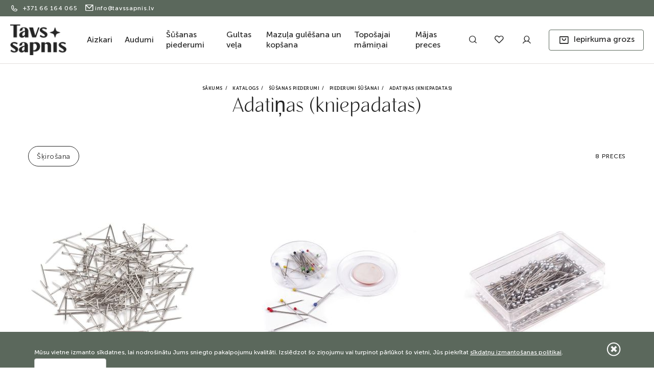

--- FILE ---
content_type: text/html
request_url: https://tavssapnis.lv/katalogs/susanas-piederumi/piederums-susanai/adatas-tapas/
body_size: 16433
content:
<!DOCTYPE html>
<html>
        <head>
        
            <title>Adatas tiešsaistē, laba cena - Tavssapnis.lv</title>
            <meta http-equiv="X-UA-Compatible" content="IE=edge" />
            <meta name="description" content="Vai zinājāt, ka tagad adatas var pasūtīt tiešsaistē? Jā, jā, mēs jums piedāvāsim pievilcīgas cenas un lielisku servisu!"/>
            <meta name="keywords" content=""/>
            <meta name="viewport" content="width=device-width, initial-scale=1, maximum-scale=1">
            <link rel="shortcut icon" href="https://tavssapnis.lv/images/favicon.ico">
            



                <link rel="canonical" href="https://tavssapnis.lv/katalogs/susanas-piederumi/piederums-susanai/adatas-tapas/" />



                        

            <meta http-equiv="Content-Type" content="text/html; charset=utf-8"/>
            <meta http-equiv="Content-Language" content="lv"/>
                    

        
                            <link rel="stylesheet" type="text/css" href="https://tavssapnis.lv/node_modules/tiny-slider/dist/tiny-slider.css"/>
                            <link rel="stylesheet" type="text/css" href="https://tavssapnis.lv/fonts/stylesheet.css"/>
                            <link rel="stylesheet" type="text/css" href="/core/fonts/fontello/css/fontello.css?v=2025121001"/>
                            <link rel="stylesheet" type="text/css" href="https://tavssapnis.lv/fonts/fontello/css/fontello.css?v=2025121001"/>
                            <link rel="stylesheet" type="text/css" href="https://tavssapnis.lv/res/less/bootstrap.css?v=2025121001"/>
                            <link rel="stylesheet" type="text/css" href="//cdnjs.cloudflare.com/ajax/libs/fancybox/3.3.5/jquery.fancybox.min.css"/>
                            <link rel="stylesheet" type="text/css" href="https://tavssapnis.lv/res/less/frontend.css?v=2025121001"/>
            

            <link rel="stylesheet" href="https://tavssapnis.lv/vendors/bower/owl.carousel/dist/assets/owl.carousel.min.css">
            <link rel="stylesheet" href="https://tavssapnis.lv/vendors/bower/owl.carousel/dist/assets/owl.theme.default.min.css">
        

        
                            <script type="text/javascript" src="/core/vendors/bower/jquery/dist/jquery.min.js"></script>
                            <script type="text/javascript" src="https://tavssapnis.lv/node_modules/tiny-slider/dist/min/tiny-slider.js"></script>
                            <script type="text/javascript" src="/core/vendors/bower/bootstrap/dist/js/bootstrap.min.js"></script>
                            <script type="text/javascript" src="/core/vendors/bower/bootstrap-select/js/bootstrap-select.js"></script>
                            <script type="text/javascript" src="/core/vendors/bower/bootstrap-select/js/i18n/defaults-en_US.js"></script>
                            <script type="text/javascript" src="//cdnjs.cloudflare.com/ajax/libs/fancybox/3.3.5/jquery.fancybox.min.js"></script>
                            <script type="text/javascript" src="https://tavssapnis.lv/res/js/frontend/filters.js?v=2025121001"></script>
                            <script type="text/javascript" src="/core/js/ajax_submit.js"></script>
                            <script type="text/javascript" src="/core/vendors/bower/jquery-form/jquery.form.js"></script>
                            <script type="text/javascript" src="https://tavssapnis.lv/res/js/frontend/frontend.js?v=2025121001"></script>
            

                                                                
                        <!-- Google Tag Manager -->
                        <script>
                        (function(w,d,s,l,i){w[l]=w[l]||[];w[l].push({'gtm.start':
                                new Date().getTime(),event:'gtm.js'});var f=d.getElementsByTagName(s)[0],
                            j=d.createElement(s),dl=l!='dataLayer'?'&l='+l:'';j.async=true;j.src=
                            'https://www.googletagmanager.com/gtm.js?id='+i+dl;f.parentNode.insertBefore(j,f);
                        })(window,document,'script','dataLayer','GTM-MK29XCP');
                         </script>
                    
                                            
            <script src="https://tavssapnis.lv/vendors/bower/owl.carousel/dist/owl.carousel.min.js"></script>
        
                
            <!--[if lt IE 9]>
            <script src="https://oss.maxcdn.com/html5shiv/3.7.2/html5shiv.min.js"></script>
            <script src="https://oss.maxcdn.com/respond/1.4.2/respond.min.js"></script>
            <![endif]-->
        
    </head>
    <body id="type_products" >
                                    <!-- Google Tag Manager (noscript) -->
                <noscript><iframe src="https://www.googletagmanager.com/ns.html?id=GTM-MK29XCP"
                                  height="0" width="0" style="display:none;visibility:hidden"></iframe></noscript>
                <!-- End Google Tag Manager (noscript) -->
                                
        
                            
                                        
                    <div class="cookie_bar clearfix">
        <div class="container-fluid">
            <div class="close"></div>
            <p>Mūsu vietne izmanto sīkdatnes, lai nodrošinātu Jums sniegto pakalpojumu kvalitāti. Izslēdzot šo ziņojumu vai turpinot pārlūkot šo vietni, Jūs piekrītat <a href="http://tavssapnis.lv/informacija-2/privatuma-politika/">sīkdatņu izmantošanas politikai</a>.&nbsp;&nbsp;&nbsp;<span class="btn btn-default">Piekrītu</span></p>
        </div>

        
            <script>
                $(document).ready(function(){
                    $('.cookie_bar .btn').click(function(){
                        setCookie('NewCookiePolicyShown','1','1000');
                        $(".cookie_bar").remove();
                    });
                    $('.cookie_bar .close').click(function(){
                        $(".cookie_bar").remove();
                    });
                });

                function setCookie(cname,cvalue,exdays)
                {
                    let d = new Date();
                    d.setTime(d.getTime()+(exdays*24*60*60*1000));

                    let expires = "expires="+d.toGMTString();
                    document.cookie = cname + "=" + cvalue + ";domain=tavssapnis.lv;path=/;" + expires;
                }
            </script>
        
    </div>

                    
                <div id="content_layout" class="content_layout_products
            content_layout_products_listing
    ">
    <div class="overlay"></div>
    
        <header id="mainHeader">
            <div class="top-info-line">
                <div class="container-fluid">
                    <div class="inner-wrp">
                        <div class="contact-info-wrp">
                                                            <a href="tel: +371 66 164 065" class="phone-link">
                                    <i class="icon icon-phone"></i> +371 66 164 065
                                </a>
                                                                                        <a href="mailto:info@tavssapnis.lv" class="email-link">
                                    <i class="icon icon-mail"></i>info@tavssapnis.lv
                                </a>
                                                    </div>
                        <div class="promo-info-wrp">
                            <span>
                                
                            </span>
                        </div>
                        
                    </div>
                    
                </div>
            </div>
            <div class="main-part">
                <div class="container-fluid position-initial">
                    <div class="main-header-wrp">
                        <div id="burger-icon">
                            <div class="menu-bar"></div>
                            <div class="menu-bar"></div>
                            <div class="menu-bar"></div>
                        </div>

                        <div id="logo">
                            <a href="https://tavssapnis.lv/">
                                
                                                                                                                                    <img src="https://tavssapnis.lv/images/logo_lv.png?v=3" alt="Tavssapnis.lv" />
                            </a>
                        </div>

                        <nav id="main-nav" class="nav-down">
                            
                            <div class="visible-xs visible-sm">
                                <div class="container-fluid">
                                    <a class="mobile-menu-close level-1" nohref role="button">
                                        <i class="icon icon-close"></i>
                                    </a>
                                </div>
                            </div>
                            <div id="pages_mega_menu">

    <ul id="mega_menu">
                                    <li class="mega_element">
                    <div class="list-dropdown list-collapse-mobile" data-hover-delay="100">
            <h4 class="title"><a href="/katalogs/aizkari-un-aksesuari/">Aizkari</a></h4>
    

    <div class="submenu_list submenu_mega">
        <div class="container-fluid">
            <div class="banner">
                
                            </div>

            <div class="submenu_groups col-5">
                <div class="go-back mobile-head list-collapse-mobile visible-xs visible-sm" role="button">
                    <i class="icon icon-left"></i>
                </div>
                <h4 class="title mobile-heading visible-xs visible-sm">Aizkari</h4>
                                    <a href="/katalogs/aizkari-un-aksesuari/" class="show-all-mob-link visible-xs visible-sm">
                        Parādīt visu
                    </a>
                
                
                                                                                                        
                                                                            
                                                                                                                                                
                                                                                                                                                
                                                                                                                                                
                                                                                                                                                
                                                                                                                                                
                                    

                
                                                            <div class="eq-height col-md-1">
                                                                                    <div class="menu_column product_categories list-default list-collapse-mobile">
                                                            <h5 class="title"><a href="https://tavssapnis.lv/katalogs/aizkari-un-aksesuari/aizkaru-susana-pec-merijumiem/">Aizkaru šūšana pēc mērījumiem</a></h5>

                                                                    <div class="row col-1 level-3">
                                        
                                                                                    <div class="col-md-1">
                                                <ul>
                                                    
                                                                                                            <li class="menu_item">
                                                            <a href="https://tavssapnis.lv/katalogs/aizkari-un-aksesuari/aizkaru-susana-pec-merijumiem/" class="show-all-link">Parādīt visu</a>
                                                        </li>
                                                                                                                                                                <li class="menu_item">
                                                                                                                            <a href="https://tavssapnis.lv/katalogs/aizkari-un-aksesuari/aizkaru-susana-pec-merijumiem/susanas-dienas-aizkari/">Šūšanas dienas aizkari</a>
                                                                                                                    </li>
                                                                                                            <li class="menu_item">
                                                                                                                            <a href="https://tavssapnis.lv/katalogs/aizkari-un-aksesuari/aizkaru-susana-pec-merijumiem/susana-nakts-aizkari/">Šūšana nakts aizkari</a>
                                                                                                                    </li>
                                                    
                                                </ul>
                                            </div>
                                        
                                    </div>
                                                                                    </div>
                    
                                                                                    <div class="menu_column product_categories list-default list-collapse-mobile">
                                                            <h5 class="title"><a href="https://tavssapnis.lv/katalogs/aizkari-un-aksesuari/aizkaru-audumi/">Aizkari audums</a></h5>

                                                                    <div class="row col-1 level-3">
                                        
                                                                                    <div class="col-md-1">
                                                <ul>
                                                    
                                                                                                            <li class="menu_item">
                                                            <a href="https://tavssapnis.lv/katalogs/aizkari-un-aksesuari/aizkaru-audumi/" class="show-all-link">Parādīt visu</a>
                                                        </li>
                                                                                                                                                                <li class="menu_item">
                                                                                                                            <a href="https://tavssapnis.lv/katalogs/aizkari-un-aksesuari/aizkaru-audumi/dienas-aizkaru-audums/">Dienas aizkaru audums</a>
                                                                                                                    </li>
                                                                                                            <li class="menu_item">
                                                                                                                            <a href="https://tavssapnis.lv/katalogs/aizkari-un-aksesuari/aizkaru-audumi/nakts-aizkari-audums/">Nakts aizkari audums</a>
                                                                                                                    </li>
                                                                                                            <li class="menu_item">
                                                                                                                            <a href="https://tavssapnis.lv/katalogs/aizkari-un-aksesuari/aizkaru-audumi/terases-aizkaru-audumi/">Terases aizkaru audumi</a>
                                                                                                                    </li>
                                                                                                            <li class="menu_item">
                                                                                                                            <a href="https://tavssapnis.lv/katalogs/aizkari-un-aksesuari/aizkaru-audumi/aizkaru-audumi-letak/">Aizkaru audumi LĒTĀK</a>
                                                                                                                    </li>
                                                    
                                                </ul>
                                            </div>
                                        
                                    </div>
                                                                                    </div>
                    
                            
                        </div>
                                                                                <div class="eq-height col-md-1">
                                                                                    <div class="menu_column product_categories list-default list-collapse-mobile">
                                                            <h5 class="title"><a href="https://tavssapnis.lv/katalogs/aizkari-un-aksesuari/dienas-aizkari-1/">Dienas aizkari</a></h5>

                                                                    <div class="row col-1 level-3">
                                        
                                                                                    <div class="col-md-1">
                                                <ul>
                                                    
                                                                                                            <li class="menu_item">
                                                            <a href="https://tavssapnis.lv/katalogs/aizkari-un-aksesuari/dienas-aizkari-1/" class="show-all-link">Parādīt visu</a>
                                                        </li>
                                                                                                                                                                <li class="menu_item">
                                                                                                                            <a href="https://tavssapnis.lv/katalogs/aizkari-un-aksesuari/dienas-aizkari-1/mums-ir-uz-vietas/">Gatavi dienas aizkari</a>
                                                                                                                    </li>
                                                                                                            <li class="menu_item">
                                                                                                                            <a href="https://tavssapnis.lv/katalogs/aizkari-un-aksesuari/dienas-aizkari-1/aizkari-ir-suti-13-d-d/">Dienas aizkari standarta izmēros (13 d.d.)</a>
                                                                                                                    </li>
                                                                                                            <li class="menu_item">
                                                                                                                            <a href="https://tavssapnis.lv/katalogs/aizkari-un-aksesuari/dienas-aizkari-1/aizkari-letak/">Dienas aizkari LĒTĀK</a>
                                                                                                                    </li>
                                                    
                                                </ul>
                                            </div>
                                        
                                    </div>
                                                                                    </div>
                    
                            
                        </div>
                                                                                <div class="eq-height col-md-1">
                                                                                    <div class="menu_column product_categories list-default list-collapse-mobile">
                                                            <h5 class="title"><a href="https://tavssapnis.lv/katalogs/aizkari-un-aksesuari/nakts-aizkari/">Nakts aizkari</a></h5>

                                                                    <div class="row col-1 level-3">
                                        
                                                                                    <div class="col-md-1">
                                                <ul>
                                                    
                                                                                                            <li class="menu_item">
                                                            <a href="https://tavssapnis.lv/katalogs/aizkari-un-aksesuari/nakts-aizkari/" class="show-all-link">Parādīt visu</a>
                                                        </li>
                                                                                                                                                                <li class="menu_item">
                                                                                                                            <a href="https://tavssapnis.lv/katalogs/aizkari-un-aksesuari/nakts-aizkari/pieejams-uz-vietas-2/">Gatavi nakts aizkari </a>
                                                                                                                    </li>
                                                                                                            <li class="menu_item">
                                                                                                                            <a href="https://tavssapnis.lv/katalogs/aizkari-un-aksesuari/nakts-aizkari/suti-aizkari-13-d-d/">Šūti aizkari (13 d.d.)</a>
                                                                                                                    </li>
                                                    
                                                </ul>
                                            </div>
                                        
                                    </div>
                                                                                    </div>
                    
                            
                        </div>
                                                                                <div class="eq-height col-md-1">
                                                                                    <div class="menu_column product_categories list-default list-collapse-mobile">
                                                            <h5 class="title"><a href="https://tavssapnis.lv/katalogs/aizkari-un-aksesuari/aizkari-terasem/">Aizkari terasēm</a></h5>

                                                                    <div class="row col-1 level-3">
                                        
                                                                                    <div class="col-md-1">
                                                <ul>
                                                    
                                                                                                            <li class="menu_item">
                                                            <a href="https://tavssapnis.lv/katalogs/aizkari-un-aksesuari/aizkari-terasem/" class="show-all-link">Parādīt visu</a>
                                                        </li>
                                                                                                                                                                <li class="menu_item">
                                                                                                                            <a href="https://tavssapnis.lv/katalogs/aizkari-un-aksesuari/aizkari-terasem/pieejams-uz-vietas/">Gatavi terases aizkari </a>
                                                                                                                    </li>
                                                                                                            <li class="menu_item">
                                                                                                                            <a href="https://tavssapnis.lv/katalogs/aizkari-un-aksesuari/aizkari-terasem/izgatavots-pēc-izmēra/">Šūšanas terases aizkari </a>
                                                                                                                    </li>
                                                    
                                                </ul>
                                            </div>
                                        
                                    </div>
                                                                                    </div>
                    
                            
                        </div>
                                                                                <div class="eq-height col-md-1">
                                                                                    <div class="menu_column product_categories list-default list-collapse-mobile">
                                                            <h5 class="title"><a href="https://tavssapnis.lv/katalogs/aizkari-un-aksesuari/piederumi-aizkariem/">Piederumi aizkariem</a></h5>

                                                                    <div class="row col-1 level-3">
                                        
                                                                                    <div class="col-md-1">
                                                <ul>
                                                    
                                                                                                            <li class="menu_item">
                                                            <a href="https://tavssapnis.lv/katalogs/aizkari-un-aksesuari/piederumi-aizkariem/" class="show-all-link">Parādīt visu</a>
                                                        </li>
                                                                                                                                                                <li class="menu_item">
                                                                                                                            <a href="https://tavssapnis.lv/katalogs/aizkari-un-aksesuari/piederumi-aizkariem/lentas-aizkariem/">Lentas aizkariem</a>
                                                                                                                    </li>
                                                                                                            <li class="menu_item">
                                                                                                                            <a href="https://tavssapnis.lv/katalogs/aizkari-un-aksesuari/piederumi-aizkariem/aizkaru-turetaji/">Aizkaru turētāji</a>
                                                                                                                    </li>
                                                                                                            <li class="menu_item">
                                                                                                                            <a href="https://tavssapnis.lv/katalogs/aizkari-un-aksesuari/piederumi-aizkariem/aizkaru-aki/">Aizkaru āķi</a>
                                                                                                                    </li>
                                                    
                                                </ul>
                                            </div>
                                        
                                    </div>
                                                                                    </div>
                    
                            
                        </div>
                                                                                <div class="eq-height col-md-1">
                                                                                    <div class="menu_column product_categories list-default list-collapse-mobile">
                                                                                                <h5 class="title">
                                        <a href="https://tavssapnis.lv/katalogs/aizkari-un-aksesuari/aizkaru-atlikumi/">Aizkaru atlikumi</a>
                                    </h5>
                                    <div class="row col-1 level-3">
                                        <div class="col-md-1">
                                            <ul>
                                                <li class="menu_item">
                                                    <a href="https://tavssapnis.lv/katalogs/aizkari-un-aksesuari/aizkaru-atlikumi/" class="show-all-link">Parādīt visu</a>
                                                </li>
                                            </ul>
                                        </div>
                                    </div>
                                                                                    </div>
                    
                            
                        </div>
                                                                        
            </div>
        </div>
    </div>
</div>

                </li>
                                                <li class="mega_element">
                    <div class="list-dropdown list-collapse-mobile" data-hover-delay="100">
            <h4 class="title"><a href="/katalogs/audumi/">Audumi</a></h4>
    

    <div class="submenu_list submenu_mega">
        <div class="container-fluid">
            <div class="banner">
                
                            </div>

            <div class="submenu_groups col-5">
                <div class="go-back mobile-head list-collapse-mobile visible-xs visible-sm" role="button">
                    <i class="icon icon-left"></i>
                </div>
                <h4 class="title mobile-heading visible-xs visible-sm">Audumi</h4>
                                    <a href="/katalogs/audumi/" class="show-all-mob-link visible-xs visible-sm">
                        Parādīt visu
                    </a>
                
                
                                                                                                        
                                                                                                                                                
                                                                            
                                                                                                                                                
                                                                                                                                                
                                    

                
                                                            <div class="eq-height col-md-2">
                                                                                    <div class="menu_column product_categories list-default list-collapse-mobile">
                                                            <h5 class="title"><a href="https://tavssapnis.lv/katalogs/audumi/audumi-apgerbam/">Audumi apģērbam</a></h5>

                                                                    <div class="row col-2 level-3">
                                        
                                                                                    <div class="col-md-1">
                                                <ul>
                                                    
                                                                                                            <li class="menu_item">
                                                            <a href="https://tavssapnis.lv/katalogs/audumi/audumi-apgerbam/" class="show-all-link">Parādīt visu</a>
                                                        </li>
                                                                                                                                                                <li class="menu_item">
                                                                                                                            <a href="https://tavssapnis.lv/katalogs/audumi/audumi-apgerbam/trikotaza audumi/">Trikotāža</a>
                                                                                                                    </li>
                                                                                                            <li class="menu_item">
                                                                                                                            <a href="https://tavssapnis.lv/katalogs/audumi/audumi-apgerbam/samts-velurs /">Samts, velūrs</a>
                                                                                                                    </li>
                                                                                                            <li class="menu_item">
                                                                                                                            <a href="https://tavssapnis.lv/katalogs/audumi/audumi-apgerbam/adits-audums/">Silti, adīti audumi</a>
                                                                                                                    </li>
                                                                                                            <li class="menu_item">
                                                                                                                            <a href="https://tavssapnis.lv/katalogs/audumi/audumi-apgerbam/gabardins-premium/">Gabardīns Premium</a>
                                                                                                                    </li>
                                                                                                            <li class="menu_item">
                                                                                                                            <a href="https://tavssapnis.lv/katalogs/audumi/audumi-apgerbam/gabardins1/">Gabardīns</a>
                                                                                                                    </li>
                                                                                                            <li class="menu_item">
                                                                                                                            <a href="https://tavssapnis.lv/katalogs/audumi/audumi-apgerbam/biezaki-audumi/">Biezāki audumi</a>
                                                                                                                    </li>
                                                                                                            <li class="menu_item">
                                                                                                                            <a href="https://tavssapnis.lv/katalogs/audumi/audumi-apgerbam/maksliga-ada-apgerbiem/">Mākslīgā āda apģērbiem</a>
                                                                                                                    </li>
                                                                                                            <li class="menu_item">
                                                                                                                            <a href="https://tavssapnis.lv/katalogs/audumi/audumi-apgerbam/kostimu-audumi/">Kostīma audumi</a>
                                                                                                                    </li>
                                                                                                            <li class="menu_item">
                                                                                                                            <a href="https://tavssapnis.lv/katalogs/audumi/audumi-apgerbam/virsjaku-audumi/">Virsjaku audumi</a>
                                                                                                                    </li>
                                                                                                            <li class="menu_item">
                                                                                                                            <a href="https://tavssapnis.lv/katalogs/audumi/audumi-apgerbam/meteļu-audumi/">Mēteļu audumi</a>
                                                                                                                    </li>
                                                                                                            <li class="menu_item">
                                                                                                                            <a href="https://tavssapnis.lv/katalogs/audumi/audumi-apgerbam/dzinss/">Džinss</a>
                                                                                                                    </li>
                                                                                                            <li class="menu_item">
                                                                                                                            <a href="https://tavssapnis.lv/katalogs/audumi/audumi-apgerbam/fliss/">Flīss</a>
                                                                                                                    </li>
                                                                                                            <li class="menu_item">
                                                                                                                            <a href="https://tavssapnis.lv/katalogs/audumi/audumi-apgerbam/punto/">Punto</a>
                                                                                                                    </li>
                                                                                                            <li class="menu_item">
                                                                                                                            <a href="https://tavssapnis.lv/katalogs/audumi/audumi-apgerbam/odere1/">Odere</a>
                                                                                                                    </li>
                                                                                                            <li class="menu_item">
                                                                                                                            <a href="https://tavssapnis.lv/katalogs/audumi/audumi-apgerbam/marchiano-barbie/">Marchiano  (Barbie)</a>
                                                                                                                    </li>
                                                    
                                                </ul>
                                            </div>
                                                                                    <div class="col-md-1">
                                                <ul>
                                                    
                                                                                                                                                                <li class="menu_item">
                                                                                                                            <a href="https://tavssapnis.lv/katalogs/audumi/audumi-apgerbam/lins/">Lins</a>
                                                                                                                    </li>
                                                                                                            <li class="menu_item">
                                                                                                                            <a href="https://tavssapnis.lv/katalogs/audumi/audumi-apgerbam/lins-ar-viskozi/">Lins ar viskozi</a>
                                                                                                                    </li>
                                                                                                            <li class="menu_item">
                                                                                                                            <a href="https://tavssapnis.lv/katalogs/audumi/audumi-apgerbam/muslins/">Muslīns (double gauze)</a>
                                                                                                                    </li>
                                                                                                            <li class="menu_item">
                                                                                                                            <a href="https://tavssapnis.lv/katalogs/audumi/audumi-apgerbam/poplin-kokvilna/">Poplin kokvilna</a>
                                                                                                                    </li>
                                                                                                            <li class="menu_item">
                                                                                                                            <a href="https://tavssapnis.lv/katalogs/audumi/audumi-apgerbam/audumi-kleitam/">Vasaras audumi </a>
                                                                                                                    </li>
                                                                                                            <li class="menu_item">
                                                                                                                            <a href="https://tavssapnis.lv/katalogs/audumi/audumi-apgerbam/sifons/">Šifons</a>
                                                                                                                    </li>
                                                                                                            <li class="menu_item">
                                                                                                                            <a href="https://tavssapnis.lv/katalogs/audumi/audumi-apgerbam/atlasa-audums/">Atlasas</a>
                                                                                                                    </li>
                                                                                                            <li class="menu_item">
                                                                                                                            <a href="https://tavssapnis.lv/katalogs/audumi/audumi-apgerbam/tills/">Tills</a>
                                                                                                                    </li>
                                                                                                            <li class="menu_item">
                                                                                                                            <a href="https://tavssapnis.lv/katalogs/audumi/audumi-apgerbam/gipurs1/">Gipūrs</a>
                                                                                                                    </li>
                                                                                                            <li class="menu_item">
                                                                                                                            <a href="https://tavssapnis.lv/katalogs/audumi/audumi-apgerbam/rutaini-audumi/">Rūtaini audumi</a>
                                                                                                                    </li>
                                                                                                            <li class="menu_item">
                                                                                                                            <a href="https://tavssapnis.lv/katalogs/audumi/audumi-apgerbam/spidigi-audumi/">Spīdīgi audumi </a>
                                                                                                                    </li>
                                                                                                            <li class="menu_item">
                                                                                                                            <a href="https://tavssapnis.lv/katalogs/audumi/audumi-apgerbam/minky-audums/">Minky audums</a>
                                                                                                                    </li>
                                                                                                            <li class="menu_item">
                                                                                                                            <a href="https://tavssapnis.lv/katalogs/audumi/audumi-apgerbam/limaudums-flizelins/">Līmaudums (flizelīns)</a>
                                                                                                                    </li>
                                                                                                            <li class="menu_item">
                                                                                                                            <a href="https://tavssapnis.lv/katalogs/audumi/audumi-apgerbam/darba-apgerbu-audumi/">Darba apģērba audumi</a>
                                                                                                                    </li>
                                                                                                            <li class="menu_item">
                                                                                                                            <a href="https://tavssapnis.lv/katalogs/audumi/audumi-apgerbam/maksligas-kazokadas-audums/">Mākslīgā kažokāda</a>
                                                                                                                    </li>
                                                    
                                                </ul>
                                            </div>
                                        
                                    </div>
                                                                                    </div>
                    
                            
                        </div>
                                                                                <div class="eq-height col-md-1">
                                                                                    <div class="menu_column product_categories list-default list-collapse-mobile">
                                                            <h5 class="title"><a href="https://tavssapnis.lv/katalogs/audumi/audumi-gultas-velai-un-audekli/">Audumi gultas veļai un audekli </a></h5>

                                                                    <div class="row col-1 level-3">
                                        
                                                                                    <div class="col-md-1">
                                                <ul>
                                                    
                                                                                                            <li class="menu_item">
                                                            <a href="https://tavssapnis.lv/katalogs/audumi/audumi-gultas-velai-un-audekli/" class="show-all-link">Parādīt visu</a>
                                                        </li>
                                                                                                                                                                <li class="menu_item">
                                                                                                                            <a href="https://tavssapnis.lv/katalogs/audumi/audumi-gultas-velai-un-audekli/kokvilnas-audekls/">Kokvilnas - audekls</a>
                                                                                                                    </li>
                                                                                                            <li class="menu_item">
                                                                                                                            <a href="https://tavssapnis.lv/katalogs/audumi/audumi-gultas-velai-un-audekli/flanelis/">Flanelis</a>
                                                                                                                    </li>
                                                                                                            <li class="menu_item">
                                                                                                                            <a href="https://tavssapnis.lv/katalogs/audumi/audumi-gultas-velai-un-audekli/satins/">Satīns</a>
                                                                                                                    </li>
                                                                                                            <li class="menu_item">
                                                                                                                            <a href="https://tavssapnis.lv/katalogs/audumi/audumi-gultas-velai-un-audekli/marles-audums1/">Marle</a>
                                                                                                                    </li>
                                                                                                            <li class="menu_item">
                                                                                                                            <a href="https://tavssapnis.lv/katalogs/audumi/audumi-gultas-velai-un-audekli/minky-audums-2/">Minky audums</a>
                                                                                                                    </li>
                                                                                                            <li class="menu_item">
                                                                                                                            <a href="https://tavssapnis.lv/katalogs/audumi/audumi-gultas-velai-un-audekli/citi-audumi/">Citi audumi</a>
                                                                                                                    </li>
                                                                                                            <li class="menu_item">
                                                                                                                            <a href="https://tavssapnis.lv/katalogs/audumi/audumi-gultas-velai-un-audekli/parpalikumi/">Pārpalikumi</a>
                                                                                                                    </li>
                                                    
                                                </ul>
                                            </div>
                                        
                                    </div>
                                                                                    </div>
                    
                                                                                    <div class="menu_column product_categories list-default list-collapse-mobile">
                                                            <h5 class="title"><a href="https://tavssapnis.lv/katalogs/audumi/tehniskie-audumi/">Tehniskie audumi</a></h5>

                                                                    <div class="row col-1 level-3">
                                        
                                                                                    <div class="col-md-1">
                                                <ul>
                                                    
                                                                                                            <li class="menu_item">
                                                            <a href="https://tavssapnis.lv/katalogs/audumi/tehniskie-audumi/" class="show-all-link">Parādīt visu</a>
                                                        </li>
                                                                                                                                                                <li class="menu_item">
                                                                                                                            <a href="https://tavssapnis.lv/katalogs/audumi/tehniskie-audumi/udensnecaurlaidigs/">Ūdensnecaurlaidīgs audumi</a>
                                                                                                                    </li>
                                                                                                            <li class="menu_item">
                                                                                                                            <a href="https://tavssapnis.lv/katalogs/audumi/tehniskie-audumi/porolons/">Porolons</a>
                                                                                                                    </li>
                                                                                                            <li class="menu_item">
                                                                                                                            <a href="https://tavssapnis.lv/katalogs/audumi/tehniskie-audumi/sintepons/">Sintepons</a>
                                                                                                                    </li>
                                                                                                            <li class="menu_item">
                                                                                                                            <a href="https://tavssapnis.lv/katalogs/audumi/tehniskie-audumi/pes-sķiedru-bumbiņas/">PES šķiedru bumbiņas</a>
                                                                                                                    </li>
                                                                                                            <li class="menu_item">
                                                                                                                            <a href="https://tavssapnis.lv/katalogs/audumi/tehniskie-audumi/kokvilnas-vatelins/">Kokvilnas vatelīns</a>
                                                                                                                    </li>
                                                                                                            <li class="menu_item">
                                                                                                                            <a href="https://tavssapnis.lv/katalogs/audumi/tehniskie-audumi/vilnas-sķiedra/">Vilnas šķiedra</a>
                                                                                                                    </li>
                                                                                                            <li class="menu_item">
                                                                                                                            <a href="https://tavssapnis.lv/katalogs/audumi/tehniskie-audumi/spunbond/">Spunbond </a>
                                                                                                                    </li>
                                                    
                                                </ul>
                                            </div>
                                        
                                    </div>
                                                                                    </div>
                    
                            
                        </div>
                                                                                <div class="eq-height col-md-1">
                                                                                    <div class="menu_column product_categories list-default list-collapse-mobile">
                                                            <h5 class="title"><a href="https://tavssapnis.lv/katalogs/audumi/audumi-dekoram/">Audumi dekorēšanai</a></h5>

                                                                    <div class="row col-1 level-3">
                                        
                                                                                    <div class="col-md-1">
                                                <ul>
                                                    
                                                                                                            <li class="menu_item">
                                                            <a href="https://tavssapnis.lv/katalogs/audumi/audumi-dekoram/" class="show-all-link">Parādīt visu</a>
                                                        </li>
                                                                                                                                                                <li class="menu_item">
                                                                                                                            <a href="https://tavssapnis.lv/katalogs/audumi/audumi-dekoram/maksliga-ada-1/">Mākslīgā āda</a>
                                                                                                                    </li>
                                                                                                            <li class="menu_item">
                                                                                                                            <a href="https://tavssapnis.lv/katalogs/audumi/audumi-dekoram/dekorativie-audumi/">Dekora audumi</a>
                                                                                                                    </li>
                                                                                                            <li class="menu_item">
                                                                                                                            <a href="https://tavssapnis.lv/katalogs/audumi/audumi-dekoram/linu-audumi/">Lins</a>
                                                                                                                    </li>
                                                                                                            <li class="menu_item">
                                                                                                                            <a href="https://tavssapnis.lv/katalogs/audumi/audumi-dekoram/gobelens/">Gobelēns</a>
                                                                                                                    </li>
                                                                                                            <li class="menu_item">
                                                                                                                            <a href="https://tavssapnis.lv/katalogs/audumi/audumi-dekoram/filca-audums/">Filcs</a>
                                                                                                                    </li>
                                                    
                                                </ul>
                                            </div>
                                        
                                    </div>
                                                                                    </div>
                    
                            
                        </div>
                                                                                <div class="eq-height col-md-1">
                                                                                    <div class="menu_column product_categories list-default list-collapse-mobile">
                                                            <h5 class="title"><a href="https://tavssapnis.lv/katalogs/audumi/audumi-par-labu-cenu/">Audumu atlikumi</a></h5>

                                                                    <div class="row col-1 level-3">
                                        
                                                                                    <div class="col-md-1">
                                                <ul>
                                                    
                                                                                                            <li class="menu_item">
                                                            <a href="https://tavssapnis.lv/katalogs/audumi/audumi-par-labu-cenu/" class="show-all-link">Parādīt visu</a>
                                                        </li>
                                                                                                                                                                <li class="menu_item">
                                                                                                                            <a href="https://tavssapnis.lv/katalogs/audumi/audumi-par-labu-cenu/lins-2/">Lins</a>
                                                                                                                    </li>
                                                                                                            <li class="menu_item">
                                                                                                                            <a href="https://tavssapnis.lv/katalogs/audumi/audumi-par-labu-cenu/audu-atlikumi/">Audekls, flanelis, marle</a>
                                                                                                                    </li>
                                                                                                            <li class="menu_item">
                                                                                                                            <a href="https://tavssapnis.lv/katalogs/audumi/audumi-par-labu-cenu/apgerbam/">Apģērbam</a>
                                                                                                                    </li>
                                                                                                            <li class="menu_item">
                                                                                                                            <a href="https://tavssapnis.lv/katalogs/audumi/audumi-par-labu-cenu/dekoram/">Dekoram</a>
                                                                                                                    </li>
                                                                                                            <li class="menu_item">
                                                                                                                            <a href="https://tavssapnis.lv/katalogs/audumi/audumi-par-labu-cenu/citi/">Citi</a>
                                                                                                                    </li>
                                                                                                            <li class="menu_item">
                                                                                                                            <a href="https://tavssapnis.lv/katalogs/audumi/audumi-par-labu-cenu/sverami-audumi/">Sverami audumi</a>
                                                                                                                    </li>
                                                    
                                                </ul>
                                            </div>
                                        
                                    </div>
                                                                                    </div>
                    
                            
                        </div>
                                                                        
            </div>
        </div>
    </div>
</div>

                </li>
                                                <li class="mega_element">
                    <div class="list-dropdown list-collapse-mobile" data-hover-delay="100">
            <h4 class="title"><a href="/katalogs/susanas-piederumi/">Šūšanas piederumi</a></h4>
    

    <div class="submenu_list submenu_mega">
        <div class="container-fluid">
            <div class="banner">
                
                            </div>

            <div class="submenu_groups col-5">
                <div class="go-back mobile-head list-collapse-mobile visible-xs visible-sm" role="button">
                    <i class="icon icon-left"></i>
                </div>
                <h4 class="title mobile-heading visible-xs visible-sm">Šūšanas piederumi</h4>
                                    <a href="/katalogs/susanas-piederumi/" class="show-all-mob-link visible-xs visible-sm">
                        Parādīt visu
                    </a>
                
                
                                                                                                        
                                                                                                                                                
                                                                                                                                                
                                                                                                                                                
                                                                                                                                                
                                                                                                                                                
                                    

                
                                                            <div class="eq-height col-md-1">
                                                                                    <div class="menu_column product_categories list-default list-collapse-mobile">
                                                            <h5 class="title"><a href="https://tavssapnis.lv/katalogs/susanas-piederumi/susanas-zurnali/">Šūšanas žurnāli</a></h5>

                                                                    <div class="row col-1 level-3">
                                        
                                                                                    <div class="col-md-1">
                                                <ul>
                                                    
                                                                                                            <li class="menu_item">
                                                            <a href="https://tavssapnis.lv/katalogs/susanas-piederumi/susanas-zurnali/" class="show-all-link">Parādīt visu</a>
                                                        </li>
                                                                                                                                                                <li class="menu_item">
                                                                                                                            <a href="https://tavssapnis.lv/katalogs/susanas-piederumi/susanas-zurnali/ottobre/">Ottobre</a>
                                                                                                                    </li>
                                                    
                                                </ul>
                                            </div>
                                        
                                    </div>
                                                                                    </div>
                    
                            
                        </div>
                                                                                <div class="eq-height col-md-1">
                                                                                    <div class="menu_column product_categories list-default list-collapse-mobile">
                                                            <h5 class="title"><a href="https://tavssapnis.lv/katalogs/susanas-piederumi/diegi/">Diegi</a></h5>

                                                                    <div class="row col-1 level-3">
                                        
                                                                                    <div class="col-md-1">
                                                <ul>
                                                    
                                                                                                            <li class="menu_item">
                                                            <a href="https://tavssapnis.lv/katalogs/susanas-piederumi/diegi/" class="show-all-link">Parādīt visu</a>
                                                        </li>
                                                                                                                                                                <li class="menu_item">
                                                                                                                            <a href="https://tavssapnis.lv/katalogs/susanas-piederumi/diegi/susana/">Šūšana diegi</a>
                                                                                                                    </li>
                                                                                                            <li class="menu_item">
                                                                                                                            <a href="https://tavssapnis.lv/katalogs/susanas-piederumi/diegi/overloks/">Overloks</a>
                                                                                                                    </li>
                                                                                                            <li class="menu_item">
                                                                                                                            <a href="https://tavssapnis.lv/katalogs/susanas-piederumi/diegi/adīsanas dzija/">Adīšanas dzija un instrumenti</a>
                                                                                                                    </li>
                                                                                                            <li class="menu_item">
                                                                                                                            <a href="https://tavssapnis.lv/katalogs/susanas-piederumi/diegi/citi-2/">Citi diegi</a>
                                                                                                                    </li>
                                                    
                                                </ul>
                                            </div>
                                        
                                    </div>
                                                                                    </div>
                    
                            
                        </div>
                                                                                <div class="eq-height col-md-1">
                                                                                    <div class="menu_column product_categories list-default list-collapse-mobile">
                                                            <h5 class="title"><a href="https://tavssapnis.lv/katalogs/susanas-piederumi/piederums-susanai/">Šūšanas instrumenti</a></h5>

                                                                    <div class="row col-1 level-3">
                                        
                                                                                    <div class="col-md-1">
                                                <ul>
                                                    
                                                                                                            <li class="menu_item">
                                                            <a href="https://tavssapnis.lv/katalogs/susanas-piederumi/piederums-susanai/" class="show-all-link">Parādīt visu</a>
                                                        </li>
                                                                                                                                                                <li class="menu_item">
                                                                                                                            <a href="https://tavssapnis.lv/katalogs/susanas-piederumi/piederums-susanai/adatas/">Adatas</a>
                                                                                                                    </li>
                                                                                                            <li class="menu_item">
                                                                                                                            <a href="https://tavssapnis.lv/katalogs/susanas-piederumi/piederums-susanai/skeres-2/">Šķēres</a>
                                                                                                                    </li>
                                                                                                            <li class="menu_item">
                                                                                                                            <a href="https://tavssapnis.lv/katalogs/susanas-piederumi/piederums-susanai/merinstrumenti/">Mērinstrumenti</a>
                                                                                                                    </li>
                                                                                                            <li class="menu_item">
                                                                                                                            <a href="https://tavssapnis.lv/katalogs/susanas-piederumi/piederums-susanai/adatas-tapas/">Adatiņas (kniepadatas)</a>
                                                                                                                    </li>
                                                                                                            <li class="menu_item">
                                                                                                                            <a href="https://tavssapnis.lv/katalogs/susanas-piederumi/piederums-susanai/Adīsanai, tamborēsanai/">Adīšanai, tamborēšanai</a>
                                                                                                                    </li>
                                                                                                            <li class="menu_item">
                                                                                                                            <a href="https://tavssapnis.lv/katalogs/susanas-piederumi/piederums-susanai/citi-3/">Citi </a>
                                                                                                                    </li>
                                                    
                                                </ul>
                                            </div>
                                        
                                    </div>
                                                                                    </div>
                    
                            
                        </div>
                                                                                <div class="eq-height col-md-1">
                                                                                    <div class="menu_column product_categories list-default list-collapse-mobile">
                                                            <h5 class="title"><a href="https://tavssapnis.lv/katalogs/susanas-piederumi/susanas-piederumi-2/">Šūšanas piederumi</a></h5>

                                                                    <div class="row col-1 level-3">
                                        
                                                                                    <div class="col-md-1">
                                                <ul>
                                                    
                                                                                                            <li class="menu_item">
                                                            <a href="https://tavssapnis.lv/katalogs/susanas-piederumi/susanas-piederumi-2/" class="show-all-link">Parādīt visu</a>
                                                        </li>
                                                                                                                                                                <li class="menu_item">
                                                                                                                            <a href="https://tavssapnis.lv/katalogs/susanas-piederumi/susanas-piederumi-2/ravejsledzeji/">Rāvējslēdzēji</a>
                                                                                                                    </li>
                                                                                                            <li class="menu_item">
                                                                                                                            <a href="https://tavssapnis.lv/katalogs/susanas-piederumi/susanas-piederumi-2/gumijas/">Gumijas</a>
                                                                                                                    </li>
                                                                                                            <li class="menu_item">
                                                                                                                            <a href="https://tavssapnis.lv/katalogs/susanas-piederumi/susanas-piederumi-2/pogas/">Pogas</a>
                                                                                                                    </li>
                                                                                                            <li class="menu_item">
                                                                                                                            <a href="https://tavssapnis.lv/katalogs/susanas-piederumi/susanas-piederumi-2/aizdares/">Spiedpogas</a>
                                                                                                                    </li>
                                                                                                            <li class="menu_item">
                                                                                                                            <a href="https://tavssapnis.lv/katalogs/susanas-piederumi/susanas-piederumi-2/aizdares-2/">Aizdares</a>
                                                                                                                    </li>
                                                                                                            <li class="menu_item">
                                                                                                                            <a href="https://tavssapnis.lv/katalogs/susanas-piederumi/susanas-piederumi-2/auduma-krasvielas/">Auduma krāsvielas</a>
                                                                                                                    </li>
                                                                                                            <li class="menu_item">
                                                                                                                            <a href="https://tavssapnis.lv/katalogs/susanas-piederumi/susanas-piederumi-2/citi-piederumi/">Citi piederumi</a>
                                                                                                                    </li>
                                                    
                                                </ul>
                                            </div>
                                        
                                    </div>
                                                                                    </div>
                    
                            
                        </div>
                                                                                <div class="eq-height col-md-1">
                                                                                    <div class="menu_column product_categories list-default list-collapse-mobile">
                                                            <h5 class="title"><a href="https://tavssapnis.lv/katalogs/susanas-piederumi/rotajumi/">Rotājumi</a></h5>

                                                                    <div class="row col-1 level-3">
                                        
                                                                                    <div class="col-md-1">
                                                <ul>
                                                    
                                                                                                            <li class="menu_item">
                                                            <a href="https://tavssapnis.lv/katalogs/susanas-piederumi/rotajumi/" class="show-all-link">Parādīt visu</a>
                                                        </li>
                                                                                                                                                                <li class="menu_item">
                                                                                                                            <a href="https://tavssapnis.lv/katalogs/susanas-piederumi/rotajumi/aplikacijas/">Aplikācijas</a>
                                                                                                                    </li>
                                                                                                            <li class="menu_item">
                                                                                                                            <a href="https://tavssapnis.lv/katalogs/susanas-piederumi/rotajumi/mezgines-3/">Mežģīnes</a>
                                                                                                                    </li>
                                                                                                            <li class="menu_item">
                                                                                                                            <a href="https://tavssapnis.lv/katalogs/susanas-piederumi/rotajumi/virves/">Aukliņas, lentas</a>
                                                                                                                    </li>
                                                                                                            <li class="menu_item">
                                                                                                                            <a href="https://tavssapnis.lv/katalogs/susanas-piederumi/rotajumi/puski/">Pušķi </a>
                                                                                                                    </li>
                                                                                                            <li class="menu_item">
                                                                                                                            <a href="https://tavssapnis.lv/katalogs/susanas-piederumi/rotajumi/citas-preces/">Citas preces </a>
                                                                                                                    </li>
                                                    
                                                </ul>
                                            </div>
                                        
                                    </div>
                                                                                    </div>
                    
                            
                        </div>
                                                                                <div class="eq-height col-md-1">
                                                                                    <div class="menu_column product_categories list-default list-collapse-mobile">
                                                            <h5 class="title"><a href="https://tavssapnis.lv/katalogs/susanas-piederumi/lentes-2/">Lentes</a></h5>

                                                                    <div class="row col-1 level-3">
                                        
                                                                                    <div class="col-md-1">
                                                <ul>
                                                    
                                                                                                            <li class="menu_item">
                                                            <a href="https://tavssapnis.lv/katalogs/susanas-piederumi/lentes-2/" class="show-all-link">Parādīt visu</a>
                                                        </li>
                                                                                                                                                                <li class="menu_item">
                                                                                                                            <a href="https://tavssapnis.lv/katalogs/susanas-piederumi/lentes-2/satina/">Satīna </a>
                                                                                                                    </li>
                                                                                                            <li class="menu_item">
                                                                                                                            <a href="https://tavssapnis.lv/katalogs/susanas-piederumi/lentes-2/kokvilnas/">Kokvilnas lentes</a>
                                                                                                                    </li>
                                                                                                            <li class="menu_item">
                                                                                                                            <a href="https://tavssapnis.lv/katalogs/susanas-piederumi/lentes-2/valsts/">Valsts</a>
                                                                                                                    </li>
                                                                                                            <li class="menu_item">
                                                                                                                            <a href="https://tavssapnis.lv/katalogs/susanas-piederumi/lentes-2/spidigs/">Spīdīgs</a>
                                                                                                                    </li>
                                                                                                            <li class="menu_item">
                                                                                                                            <a href="https://tavssapnis.lv/katalogs/susanas-piederumi/lentes-2/apmales/">Apmales </a>
                                                                                                                    </li>
                                                                                                            <li class="menu_item">
                                                                                                                            <a href="https://tavssapnis.lv/katalogs/susanas-piederumi/lentes-2/velcro-lente/">Velcro lente</a>
                                                                                                                    </li>
                                                                                                            <li class="menu_item">
                                                                                                                            <a href="https://tavssapnis.lv/katalogs/susanas-piederumi/lentes-2/jostas-siksna/">Jostas siksna</a>
                                                                                                                    </li>
                                                                                                            <li class="menu_item">
                                                                                                                            <a href="https://tavssapnis.lv/katalogs/susanas-piederumi/lentes-2/citas/">Citas</a>
                                                                                                                    </li>
                                                    
                                                </ul>
                                            </div>
                                        
                                    </div>
                                                                                    </div>
                    
                            
                        </div>
                                                                        
            </div>
        </div>
    </div>
</div>

                </li>
                                                <li class="mega_element">
                    <div class="list-dropdown list-collapse-mobile" data-hover-delay="100">
            <h4 class="title"><a href="/katalogs/gultas-vela/">Gultas veļa</a></h4>
    

    <div class="submenu_list submenu_mega">
        <div class="container-fluid">
            <div class="banner">
                
                            </div>

            <div class="submenu_groups col-5">
                <div class="go-back mobile-head list-collapse-mobile visible-xs visible-sm" role="button">
                    <i class="icon icon-left"></i>
                </div>
                <h4 class="title mobile-heading visible-xs visible-sm">Gultas veļa</h4>
                                    <a href="/katalogs/gultas-vela/" class="show-all-mob-link visible-xs visible-sm">
                        Parādīt visu
                    </a>
                
                
                                                                                                        
                                                                                                                                                
                                                                                                                                                
                                                                                                                                                
                                                                                                                                                
                                    

                
                                                            <div class="eq-height col-md-1">
                                                                                    <div class="menu_column product_categories list-default list-collapse-mobile">
                                                            <h5 class="title"><a href="https://tavssapnis.lv/katalogs/gultas-vela/segas-un-spilveni/">Segas un spilveni</a></h5>

                                                                    <div class="row col-1 level-3">
                                        
                                                                                    <div class="col-md-1">
                                                <ul>
                                                    
                                                                                                            <li class="menu_item">
                                                            <a href="https://tavssapnis.lv/katalogs/gultas-vela/segas-un-spilveni/" class="show-all-link">Parādīt visu</a>
                                                        </li>
                                                                                                                                                                <li class="menu_item">
                                                                                                                            <a href="https://tavssapnis.lv/katalogs/gultas-vela/segas-un-spilveni/segas/">Segas</a>
                                                                                                                    </li>
                                                                                                            <li class="menu_item">
                                                                                                                            <a href="https://tavssapnis.lv/katalogs/gultas-vela/segas-un-spilveni/spilveni/">Spilveni</a>
                                                                                                                    </li>
                                                    
                                                </ul>
                                            </div>
                                        
                                    </div>
                                                                                    </div>
                    
                            
                        </div>
                                                                                <div class="eq-height col-md-1">
                                                                                    <div class="menu_column product_categories list-default list-collapse-mobile">
                                                            <h5 class="title"><a href="https://tavssapnis.lv/katalogs/gultas-vela/palagi-matraci/">Palagi, matrači</a></h5>

                                                                    <div class="row col-1 level-3">
                                        
                                                                                    <div class="col-md-1">
                                                <ul>
                                                    
                                                                                                            <li class="menu_item">
                                                            <a href="https://tavssapnis.lv/katalogs/gultas-vela/palagi-matraci/" class="show-all-link">Parādīt visu</a>
                                                        </li>
                                                                                                                                                                <li class="menu_item">
                                                                                                                            <a href="https://tavssapnis.lv/katalogs/gultas-vela/palagi-matraci/palagi-ar-gumiju/">Palagi ar gumiju</a>
                                                                                                                    </li>
                                                                                                            <li class="menu_item">
                                                                                                                            <a href="https://tavssapnis.lv/katalogs/gultas-vela/palagi-matraci/palagi-bez-gumijas/">Palagi bez gumijas</a>
                                                                                                                    </li>
                                                                                                            <li class="menu_item">
                                                                                                                            <a href="https://tavssapnis.lv/katalogs/gultas-vela/palagi-matraci/palagi-udensnecaurlaidigi /">Ūdensnecaurlaidīgi palagi</a>
                                                                                                                    </li>
                                                                                                            <li class="menu_item">
                                                                                                                            <a href="https://tavssapnis.lv/katalogs/gultas-vela/palagi-matraci/matraci-2/">Matrači</a>
                                                                                                                    </li>
                                                    
                                                </ul>
                                            </div>
                                        
                                    </div>
                                                                                    </div>
                    
                            
                        </div>
                                                                                <div class="eq-height col-md-1">
                                                                                    <div class="menu_column product_categories list-default list-collapse-mobile">
                                                            <h5 class="title"><a href="https://tavssapnis.lv/katalogs/gultas-vela/gultas-velas/">Gultas veļas </a></h5>

                                                                    <div class="row col-1 level-3">
                                        
                                                                                    <div class="col-md-1">
                                                <ul>
                                                    
                                                                                                            <li class="menu_item">
                                                            <a href="https://tavssapnis.lv/katalogs/gultas-vela/gultas-velas/" class="show-all-link">Parādīt visu</a>
                                                        </li>
                                                                                                                                                                <li class="menu_item">
                                                                                                                            <a href="https://tavssapnis.lv/katalogs/gultas-vela/gultas-velas/komplekti/">Gultas veļas komplekti</a>
                                                                                                                    </li>
                                                                                                            <li class="menu_item">
                                                                                                                            <a href="https://tavssapnis.lv/katalogs/gultas-vela/gultas-velas/spilvendranas/">Spilvendrānas</a>
                                                                                                                    </li>
                                                    
                                                </ul>
                                            </div>
                                        
                                    </div>
                                                                                    </div>
                    
                            
                        </div>
                                                                                <div class="eq-height col-md-1">
                                                                                    <div class="menu_column product_categories list-default list-collapse-mobile">
                                                            <h5 class="title"><a href="https://tavssapnis.lv/katalogs/gultas-vela/pledi/">Pledi</a></h5>

                                                                    <div class="row col-1 level-3">
                                        
                                                                                    <div class="col-md-1">
                                                <ul>
                                                    
                                                                                                            <li class="menu_item">
                                                            <a href="https://tavssapnis.lv/katalogs/gultas-vela/pledi/" class="show-all-link">Parādīt visu</a>
                                                        </li>
                                                                                                                                                                <li class="menu_item">
                                                                                                                            <a href="https://tavssapnis.lv/katalogs/gultas-vela/pledi/berniem/">Bērniem</a>
                                                                                                                    </li>
                                                                                                            <li class="menu_item">
                                                                                                                            <a href="https://tavssapnis.lv/katalogs/gultas-vela/pledi/pieaugusajiem-3/">Pieaugušajiem</a>
                                                                                                                    </li>
                                                    
                                                </ul>
                                            </div>
                                        
                                    </div>
                                                                                    </div>
                    
                            
                        </div>
                                                                                <div class="eq-height col-md-1">
                                                                                    <div class="menu_column product_categories list-default list-collapse-mobile">
                                                            <h5 class="title"><a href="https://tavssapnis.lv/katalogs/gultas-vela/gultas-parklaji-spilveni-2/">Gultas pārklāji, spilveni</a></h5>

                                                                    <div class="row col-1 level-3">
                                        
                                                                                    <div class="col-md-1">
                                                <ul>
                                                    
                                                                                                            <li class="menu_item">
                                                            <a href="https://tavssapnis.lv/katalogs/gultas-vela/gultas-parklaji-spilveni-2/" class="show-all-link">Parādīt visu</a>
                                                        </li>
                                                                                                                                                                <li class="menu_item">
                                                                                                                            <a href="https://tavssapnis.lv/katalogs/gultas-vela/gultas-parklaji-spilveni-2/spilventini/">Spilventiņi</a>
                                                                                                                    </li>
                                                                                                            <li class="menu_item">
                                                                                                                            <a href="https://tavssapnis.lv/katalogs/gultas-vela/gultas-parklaji-spilveni-2/gultas-parklajs/">Gultas pārklājs</a>
                                                                                                                    </li>
                                                                                                            <li class="menu_item">
                                                                                                                            <a href="https://tavssapnis.lv/katalogs/gultas-vela/gultas-parklaji-spilveni-2/gultas-galvgala-parvalki/">Gultas galvgaļa pārvalki</a>
                                                                                                                    </li>
                                                    
                                                </ul>
                                            </div>
                                        
                                    </div>
                                                                                    </div>
                    
                            
                        </div>
                                                                        
            </div>
        </div>
    </div>
</div>

                </li>
                                                <li class="mega_element">
                    <div class="list-dropdown list-collapse-mobile" data-hover-delay="100">
            <h4 class="title"><a href="/katalogs/gultas-vela-mazuliem/">Mazuļa gulēšana un kopšana</a></h4>
    

    <div class="submenu_list submenu_mega">
        <div class="container-fluid">
            <div class="banner">
                
                            </div>

            <div class="submenu_groups col-5">
                <div class="go-back mobile-head list-collapse-mobile visible-xs visible-sm" role="button">
                    <i class="icon icon-left"></i>
                </div>
                <h4 class="title mobile-heading visible-xs visible-sm">Mazuļa gulēšana un kopšana</h4>
                                    <a href="/katalogs/gultas-vela-mazuliem/" class="show-all-mob-link visible-xs visible-sm">
                        Parādīt visu
                    </a>
                
                
                                                                                                        
                                                                                                                                                
                                                                                                                                                
                                                                                                                                                
                                                                                                                                                
                                    

                
                                                            <div class="eq-height col-md-1">
                                                                                    <div class="menu_column product_categories list-default list-collapse-mobile">
                                                            <h5 class="title"><a href="https://tavssapnis.lv/katalogs/gultas-vela-mazuliem/gultas-vela-zidainiem/">Gultas veļa zīdaiņiem</a></h5>

                                                                    <div class="row col-1 level-3">
                                        
                                                                                    <div class="col-md-1">
                                                <ul>
                                                    
                                                                                                            <li class="menu_item">
                                                            <a href="https://tavssapnis.lv/katalogs/gultas-vela-mazuliem/gultas-vela-zidainiem/" class="show-all-link">Parādīt visu</a>
                                                        </li>
                                                                                                                                                                <li class="menu_item">
                                                                                                                            <a href="https://tavssapnis.lv/katalogs/gultas-vela-mazuliem/gultas-vela-zidainiem/segas-mazuliem/">Segas zīdaiņiem </a>
                                                                                                                    </li>
                                                                                                            <li class="menu_item">
                                                                                                                            <a href="https://tavssapnis.lv/katalogs/gultas-vela-mazuliem/gultas-vela-zidainiem/spilveni-mazuliem/">Spilveni mazuļiem</a>
                                                                                                                    </li>
                                                                                                            <li class="menu_item">
                                                                                                                            <a href="https://tavssapnis.lv/katalogs/gultas-vela-mazuliem/gultas-vela-zidainiem/gultas-velas-komplekti-mazuliem/">Gultas veļas komplekti mazuļiem</a>
                                                                                                                    </li>
                                                                                                            <li class="menu_item">
                                                                                                                            <a href="https://tavssapnis.lv/katalogs/gultas-vela-mazuliem/gultas-vela-zidainiem/spilvendranas/">Spilvendrānas mazuļiem</a>
                                                                                                                    </li>
                                                                                                            <li class="menu_item">
                                                                                                                            <a href="https://tavssapnis.lv/katalogs/gultas-vela-mazuliem/gultas-vela-zidainiem/palagi/">Palagi zīdaiņiem </a>
                                                                                                                    </li>
                                                    
                                                </ul>
                                            </div>
                                        
                                    </div>
                                                                                    </div>
                    
                            
                        </div>
                                                                                <div class="eq-height col-md-1">
                                                                                    <div class="menu_column product_categories list-default list-collapse-mobile">
                                                            <h5 class="title"><a href="https://tavssapnis.lv/katalogs/gultas-vela-mazuliem/bernu-gultinas/">Bērnu gultiņas tekstils</a></h5>

                                                                    <div class="row col-1 level-3">
                                        
                                                                                    <div class="col-md-1">
                                                <ul>
                                                    
                                                                                                            <li class="menu_item">
                                                            <a href="https://tavssapnis.lv/katalogs/gultas-vela-mazuliem/bernu-gultinas/" class="show-all-link">Parādīt visu</a>
                                                        </li>
                                                                                                                                                                <li class="menu_item">
                                                                                                                            <a href="https://tavssapnis.lv/katalogs/gultas-vela-mazuliem/bernu-gultinas/gulammaisi/">Guļammaisi</a>
                                                                                                                    </li>
                                                                                                            <li class="menu_item">
                                                                                                                            <a href="https://tavssapnis.lv/katalogs/gultas-vela-mazuliem/bernu-gultinas/apmalites/">Gultas apmalītes</a>
                                                                                                                    </li>
                                                                                                            <li class="menu_item">
                                                                                                                            <a href="https://tavssapnis.lv/katalogs/gultas-vela-mazuliem/bernu-gultinas/pledini-zidaiņiem/">Plediņi zīdaiņiem</a>
                                                                                                                    </li>
                                                                                                            <li class="menu_item">
                                                                                                                            <a href="https://tavssapnis.lv/katalogs/gultas-vela-mazuliem/bernu-gultinas/zidainu-ligzdina/">Zīdaiņu ligzdiņa</a>
                                                                                                                    </li>
                                                                                                            <li class="menu_item">
                                                                                                                            <a href="https://tavssapnis.lv/katalogs/gultas-vela-mazuliem/bernu-gultinas/miega-rotallietas/">Miega lupatiņa</a>
                                                                                                                    </li>
                                                                                                            <li class="menu_item">
                                                                                                                            <a href="https://tavssapnis.lv/katalogs/gultas-vela-mazuliem/bernu-gultinas/aizkari-baldahini/">Aizkari (baldahīni)</a>
                                                                                                                    </li>
                                                                                                            <li class="menu_item">
                                                                                                                            <a href="https://tavssapnis.lv/katalogs/gultas-vela-mazuliem/bernu-gultinas/matraci/">Matrači</a>
                                                                                                                    </li>
                                                    
                                                </ul>
                                            </div>
                                        
                                    </div>
                                                                                    </div>
                    
                            
                        </div>
                                                                                <div class="eq-height col-md-1">
                                                                                    <div class="menu_column product_categories list-default list-collapse-mobile">
                                                            <h5 class="title"><a href="https://tavssapnis.lv/katalogs/gultas-vela-mazuliem/zudaina-kopsanai/">Zīdaiņa kopšanai</a></h5>

                                                                    <div class="row col-1 level-3">
                                        
                                                                                    <div class="col-md-1">
                                                <ul>
                                                    
                                                                                                            <li class="menu_item">
                                                            <a href="https://tavssapnis.lv/katalogs/gultas-vela-mazuliem/zudaina-kopsanai/" class="show-all-link">Parādīt visu</a>
                                                        </li>
                                                                                                                                                                <li class="menu_item">
                                                                                                                            <a href="https://tavssapnis.lv/katalogs/gultas-vela-mazuliem/zudaina-kopsanai/dvieli/">Dvieļi</a>
                                                                                                                    </li>
                                                                                                            <li class="menu_item">
                                                                                                                            <a href="https://tavssapnis.lv/katalogs/gultas-vela-mazuliem/zudaina-kopsanai/muslinu-ponco/">Muslīnu pončo</a>
                                                                                                                    </li>
                                                                                                            <li class="menu_item">
                                                                                                                            <a href="https://tavssapnis.lv/katalogs/gultas-vela-mazuliem/zudaina-kopsanai/udensizturigi-parklaji/">Ūdensizturīgi paklājiņi</a>
                                                                                                                    </li>
                                                                                                            <li class="menu_item">
                                                                                                                            <a href="https://tavssapnis.lv/katalogs/gultas-vela-mazuliem/zudaina-kopsanai/autini/">Kokvilnas autiņi</a>
                                                                                                                    </li>
                                                                                                            <li class="menu_item">
                                                                                                                            <a href="https://tavssapnis.lv/katalogs/gultas-vela-mazuliem/zudaina-kopsanai/siekalu-dvielis/">Siekalu dvielis zīdaiņiem</a>
                                                                                                                    </li>
                                                                                                            <li class="menu_item">
                                                                                                                            <a href="https://tavssapnis.lv/katalogs/gultas-vela-mazuliem/zudaina-kopsanai/partinamo-virsmu-parvalki/">Pārtinamo virsmu pārvalki</a>
                                                                                                                    </li>
                                                                                                            <li class="menu_item">
                                                                                                                            <a href="https://tavssapnis.lv/katalogs/gultas-vela-mazuliem/zudaina-kopsanai/prieksautini/">Priekšautiņi</a>
                                                                                                                    </li>
                                                                                                            <li class="menu_item">
                                                                                                                            <a href="https://tavssapnis.lv/katalogs/gultas-vela-mazuliem/zudaina-kopsanai/preces-drosibai/">Preces drošībai</a>
                                                                                                                    </li>
                                                                                                            <li class="menu_item">
                                                                                                                            <a href="https://tavssapnis.lv/katalogs/gultas-vela-mazuliem/zudaina-kopsanai/vilnas-zābaki-mazuļiem-un-bērniem/">Vilnas zābaciņi zīdaiņiem un bērniem</a>
                                                                                                                    </li>
                                                                                                            <li class="menu_item">
                                                                                                                            <a href="https://tavssapnis.lv/katalogs/gultas-vela-mazuliem/zudaina-kopsanai/salles-berniem/">Šalles bērniem</a>
                                                                                                                    </li>
                                                                                                            <li class="menu_item">
                                                                                                                            <a href="https://tavssapnis.lv/katalogs/gultas-vela-mazuliem/zudaina-kopsanai/bernu-halati/">Bērnu halāti</a>
                                                                                                                    </li>
                                                    
                                                </ul>
                                            </div>
                                        
                                    </div>
                                                                                    </div>
                    
                            
                        </div>
                                                                                <div class="eq-height col-md-1">
                                                                                    <div class="menu_column product_categories list-default list-collapse-mobile">
                                                            <h5 class="title"><a href="https://tavssapnis.lv/katalogs/gultas-vela-mazuliem/tekstilizstradajumi-ratiniem/">Tekstilizstrādājumi ratiņiem</a></h5>

                                                                    <div class="row col-1 level-3">
                                        
                                                                                    <div class="col-md-1">
                                                <ul>
                                                    
                                                                                                            <li class="menu_item">
                                                            <a href="https://tavssapnis.lv/katalogs/gultas-vela-mazuliem/tekstilizstradajumi-ratiniem/" class="show-all-link">Parādīt visu</a>
                                                        </li>
                                                                                                                                                                <li class="menu_item">
                                                                                                                            <a href="https://tavssapnis.lv/katalogs/gultas-vela-mazuliem/tekstilizstradajumi-ratiniem/komplekti-ratiniem/">Komplekti ratiņiem</a>
                                                                                                                    </li>
                                                                                                            <li class="menu_item">
                                                                                                                            <a href="https://tavssapnis.lv/katalogs/gultas-vela-mazuliem/tekstilizstradajumi-ratiniem/mammas-somas/">Mammas somas</a>
                                                                                                                    </li>
                                                                                                            <li class="menu_item">
                                                                                                                            <a href="https://tavssapnis.lv/katalogs/gultas-vela-mazuliem/tekstilizstradajumi-ratiniem/ziemas-aploksnes/">Ziemas aploksnes</a>
                                                                                                                    </li>
                                                                                                            <li class="menu_item">
                                                                                                                            <a href="https://tavssapnis.lv/katalogs/gultas-vela-mazuliem/tekstilizstradajumi-ratiniem/roku-silditajs/">Roku sildītāji </a>
                                                                                                                    </li>
                                                    
                                                </ul>
                                            </div>
                                        
                                    </div>
                                                                                    </div>
                    
                            
                        </div>
                                                                                <div class="eq-height col-md-1">
                                                                                    <div class="menu_column product_categories list-default list-collapse-mobile">
                                                            <h5 class="title"><a href="https://tavssapnis.lv/katalogs/gultas-vela-mazuliem/rotallietas-2/">Rotaļlietas</a></h5>

                                                                    <div class="row col-1 level-3">
                                        
                                                                                    <div class="col-md-1">
                                                <ul>
                                                    
                                                                                                            <li class="menu_item">
                                                            <a href="https://tavssapnis.lv/katalogs/gultas-vela-mazuliem/rotallietas-2/" class="show-all-link">Parādīt visu</a>
                                                        </li>
                                                                                                                                                                <li class="menu_item">
                                                                                                                            <a href="https://tavssapnis.lv/katalogs/gultas-vela-mazuliem/rotallietas-2/berniem-lidz-3-gadu-vecumam/">Bērniem līdz 3 gadu vecumam</a>
                                                                                                                    </li>
                                                                                                            <li class="menu_item">
                                                                                                                            <a href="https://tavssapnis.lv/katalogs/gultas-vela-mazuliem/rotallietas-2/berniem-no-3-gadu-vecuma/">Bērniem no 3 gadu vecuma</a>
                                                                                                                    </li>
                                                                                                            <li class="menu_item">
                                                                                                                            <a href="https://tavssapnis.lv/katalogs/gultas-vela-mazuliem/rotallietas-2/berniem-vecuma-no-5-gadiem/">Bērniem vecumā no 5 gadiem</a>
                                                                                                                    </li>
                                                                                                            <li class="menu_item">
                                                                                                                            <a href="https://tavssapnis.lv/katalogs/gultas-vela-mazuliem/rotallietas-2/sienas-uzlimes/">Sienas uzlīmes</a>
                                                                                                                    </li>
                                                    
                                                </ul>
                                            </div>
                                        
                                    </div>
                                                                                    </div>
                    
                            
                        </div>
                                                                        
            </div>
        </div>
    </div>
</div>

                </li>
                                                <li class="mega_element">
                    <div class="list-dropdown list-collapse-mobile" data-hover-delay="100">
            <h4 class="title"><a href="/katalogs/toposajam-mamiņam/">Topošajai māmiņai</a></h4>
    

    <div class="submenu_list submenu_mega">
        <div class="container-fluid">
            <div class="banner">
                
                            </div>

            <div class="submenu_groups col-5">
                <div class="go-back mobile-head list-collapse-mobile visible-xs visible-sm" role="button">
                    <i class="icon icon-left"></i>
                </div>
                <h4 class="title mobile-heading visible-xs visible-sm">Topošajai māmiņai</h4>
                                    <a href="/katalogs/toposajam-mamiņam/" class="show-all-mob-link visible-xs visible-sm">
                        Parādīt visu
                    </a>
                
                
                                                                                                        
                                                                                                                                                
                                                                                                                                                
                                    

                
                                                            <div class="eq-height col-md-1">
                                                                                    <div class="menu_column product_categories list-default list-collapse-mobile">
                                                            <h5 class="title"><a href="https://tavssapnis.lv/katalogs/toposajam-mamiņam/grutniecem/">Grūtniecēm</a></h5>

                                                                    <div class="row col-1 level-3">
                                        
                                                                                    <div class="col-md-1">
                                                <ul>
                                                    
                                                                                                            <li class="menu_item">
                                                            <a href="https://tavssapnis.lv/katalogs/toposajam-mamiņam/grutniecem/" class="show-all-link">Parādīt visu</a>
                                                        </li>
                                                                                                                                                                <li class="menu_item">
                                                                                                                            <a href="https://tavssapnis.lv/katalogs/toposajam-mamiņam/grutniecem/jostas-grutniecem/">Jostas grūtniecēm</a>
                                                                                                                    </li>
                                                    
                                                </ul>
                                            </div>
                                        
                                    </div>
                                                                                    </div>
                    
                            
                        </div>
                                                                                <div class="eq-height col-md-1">
                                                                                    <div class="menu_column product_categories list-default list-collapse-mobile">
                                                            <h5 class="title"><a href="https://tavssapnis.lv/katalogs/toposajam-mamiņam/pec-dzemdibam/">Pēc dzemdībām</a></h5>

                                                                    <div class="row col-1 level-3">
                                        
                                                                                    <div class="col-md-1">
                                                <ul>
                                                    
                                                                                                            <li class="menu_item">
                                                            <a href="https://tavssapnis.lv/katalogs/toposajam-mamiņam/pec-dzemdibam/" class="show-all-link">Parādīt visu</a>
                                                        </li>
                                                                                                                                                                <li class="menu_item">
                                                                                                                            <a href="https://tavssapnis.lv/katalogs/toposajam-mamiņam/pec-dzemdibam/higieniskas-paketes, biksītes/">Higiēniskās paketes, biksītes</a>
                                                                                                                    </li>
                                                                                                            <li class="menu_item">
                                                                                                                            <a href="https://tavssapnis.lv/katalogs/toposajam-mamiņam/pec-dzemdibam/Jostas-pec-dzemdibam/">Jostas pēc dzemdībām</a>
                                                                                                                    </li>
                                                    
                                                </ul>
                                            </div>
                                        
                                    </div>
                                                                                    </div>
                    
                            
                        </div>
                                                                                <div class="eq-height col-md-1">
                                                                                    <div class="menu_column product_categories list-default list-collapse-mobile">
                                                            <h5 class="title"><a href="https://tavssapnis.lv/katalogs/toposajam-mamiņam/zidisanai/">Zīdīšanai</a></h5>

                                                                    <div class="row col-1 level-3">
                                        
                                                                                    <div class="col-md-1">
                                                <ul>
                                                    
                                                                                                            <li class="menu_item">
                                                            <a href="https://tavssapnis.lv/katalogs/toposajam-mamiņam/zidisanai/" class="show-all-link">Parādīt visu</a>
                                                        </li>
                                                                                                                                                                <li class="menu_item">
                                                                                                                            <a href="https://tavssapnis.lv/katalogs/toposajam-mamiņam/zidisanai/krusturis-zidisanai/">Krūšturis zīdīšanai </a>
                                                                                                                    </li>
                                                                                                            <li class="menu_item">
                                                                                                                            <a href="https://tavssapnis.lv/katalogs/toposajam-mamiņam/zidisanai/nakts-zidisanai/">Nakts zīdīšanai</a>
                                                                                                                    </li>
                                                    
                                                </ul>
                                            </div>
                                        
                                    </div>
                                                                                    </div>
                    
                            
                        </div>
                                                                        
            </div>
        </div>
    </div>
</div>

                </li>
                                                <li class="mega_element">
                    <div class="list-dropdown list-collapse-mobile" data-hover-delay="100">
            <h4 class="title"><a href="/katalogs/majas-preces/">Mājas preces</a></h4>
    

    <div class="submenu_list submenu_mega">
        <div class="container-fluid">
            <div class="banner">
                
                            </div>

            <div class="submenu_groups col-5">
                <div class="go-back mobile-head list-collapse-mobile visible-xs visible-sm" role="button">
                    <i class="icon icon-left"></i>
                </div>
                <h4 class="title mobile-heading visible-xs visible-sm">Mājas preces</h4>
                                    <a href="/katalogs/majas-preces/" class="show-all-mob-link visible-xs visible-sm">
                        Parādīt visu
                    </a>
                
                
                                                                                                        
                                                                                                                                                
                                                                                                                                                
                                                                                                                                                
                                                                                                                                                
                                                                                                                                                
                                                                                                                                                
                                    

                
                                                            <div class="eq-height col-md-1">
                                                                                    <div class="menu_column product_categories list-default list-collapse-mobile">
                                                            <h5 class="title"><a href="https://tavssapnis.lv/katalogs/majas-preces/dazadi-dvieli/">Dvieļi</a></h5>

                                                                    <div class="row col-1 level-3">
                                        
                                                                                    <div class="col-md-1">
                                                <ul>
                                                    
                                                                                                            <li class="menu_item">
                                                            <a href="https://tavssapnis.lv/katalogs/majas-preces/dazadi-dvieli/" class="show-all-link">Parādīt visu</a>
                                                        </li>
                                                                                                                                                                <li class="menu_item">
                                                                                                                            <a href="https://tavssapnis.lv/katalogs/majas-preces/dazadi-dvieli/lupatas/">Lupatas </a>
                                                                                                                    </li>
                                                                                                            <li class="menu_item">
                                                                                                                            <a href="https://tavssapnis.lv/katalogs/majas-preces/dazadi-dvieli/virtuves-dvieli/">Virtuves dvieļi</a>
                                                                                                                    </li>
                                                                                                            <li class="menu_item">
                                                                                                                            <a href="https://tavssapnis.lv/katalogs/majas-preces/dazadi-dvieli/vannas-istabas/">Vannas dvieļi </a>
                                                                                                                    </li>
                                                                                                            <li class="menu_item">
                                                                                                                            <a href="https://tavssapnis.lv/katalogs/majas-preces/dazadi-dvieli/sauna/">Sauna dvieļi </a>
                                                                                                                    </li>
                                                                                                            <li class="menu_item">
                                                                                                                            <a href="https://tavssapnis.lv/katalogs/majas-preces/dazadi-dvieli/matu-dvieli/">Matu dvieļi</a>
                                                                                                                    </li>
                                                                                                            <li class="menu_item">
                                                                                                                            <a href="https://tavssapnis.lv/katalogs/majas-preces/dazadi-dvieli/dvieli-zidainiem/">Zīdaiņiem dvieļi </a>
                                                                                                                    </li>
                                                                                                            <li class="menu_item">
                                                                                                                            <a href="https://tavssapnis.lv/katalogs/majas-preces/dazadi-dvieli/ponco-2/">Pončo dvielis bērniem</a>
                                                                                                                    </li>
                                                                                                            <li class="menu_item">
                                                                                                                            <a href="https://tavssapnis.lv/katalogs/majas-preces/dazadi-dvieli/Bernu dvielis/">Bērnu dvielis</a>
                                                                                                                    </li>
                                                                                                            <li class="menu_item">
                                                                                                                            <a href="https://tavssapnis.lv/katalogs/majas-preces/dazadi-dvieli/vannas-istabas-paklajini/">Vannas istabas paklājiņi</a>
                                                                                                                    </li>
                                                    
                                                </ul>
                                            </div>
                                        
                                    </div>
                                                                                    </div>
                    
                            
                        </div>
                                                                                <div class="eq-height col-md-1">
                                                                                    <div class="menu_column product_categories list-default list-collapse-mobile">
                                                            <h5 class="title"><a href="https://tavssapnis.lv/katalogs/majas-preces/galdauti-2/">Galdauti</a></h5>

                                                                    <div class="row col-1 level-3">
                                        
                                                                                    <div class="col-md-1">
                                                <ul>
                                                    
                                                                                                            <li class="menu_item">
                                                            <a href="https://tavssapnis.lv/katalogs/majas-preces/galdauti-2/" class="show-all-link">Parādīt visu</a>
                                                        </li>
                                                                                                                                                                <li class="menu_item">
                                                                                                                            <a href="https://tavssapnis.lv/katalogs/majas-preces/galdauti-2/galda-paliktnis/">Galda paliktnis</a>
                                                                                                                    </li>
                                                                                                            <li class="menu_item">
                                                                                                                            <a href="https://tavssapnis.lv/katalogs/majas-preces/galdauti-2/skrejejs/">Galda celiņš</a>
                                                                                                                    </li>
                                                                                                            <li class="menu_item">
                                                                                                                            <a href="https://tavssapnis.lv/katalogs/majas-preces/galdauti-2/galdauti/">Galdauts</a>
                                                                                                                    </li>
                                                                                                            <li class="menu_item">
                                                                                                                            <a href="https://tavssapnis.lv/katalogs/majas-preces/galdauti-2/salvetes/">Salvetes</a>
                                                                                                                    </li>
                                                    
                                                </ul>
                                            </div>
                                        
                                    </div>
                                                                                    </div>
                    
                            
                        </div>
                                                                                <div class="eq-height col-md-1">
                                                                                    <div class="menu_column product_categories list-default list-collapse-mobile">
                                                            <h5 class="title"><a href="https://tavssapnis.lv/katalogs/majas-preces/prieksauti/">Priekšauti</a></h5>

                                                                    <div class="row col-1 level-3">
                                        
                                                                                    <div class="col-md-1">
                                                <ul>
                                                    
                                                                                                            <li class="menu_item">
                                                            <a href="https://tavssapnis.lv/katalogs/majas-preces/prieksauti/" class="show-all-link">Parādīt visu</a>
                                                        </li>
                                                                                                                                                                <li class="menu_item">
                                                                                                                            <a href="https://tavssapnis.lv/katalogs/majas-preces/prieksauti/pieaugusajiem- prieksauti/">Pieaugušajiem</a>
                                                                                                                    </li>
                                                                                                            <li class="menu_item">
                                                                                                                            <a href="https://tavssapnis.lv/katalogs/majas-preces/prieksauti/bernu-prieksauti/">Bērniem</a>
                                                                                                                    </li>
                                                    
                                                </ul>
                                            </div>
                                        
                                    </div>
                                                                                    </div>
                    
                            
                        </div>
                                                                                <div class="eq-height col-md-1">
                                                                                    <div class="menu_column product_categories list-default list-collapse-mobile">
                                                            <h5 class="title"><a href="https://tavssapnis.lv/katalogs/majas-preces/majsaimniecibas-preces/">Mājsaimniecības preces</a></h5>

                                                                    <div class="row col-1 level-3">
                                        
                                                                                    <div class="col-md-1">
                                                <ul>
                                                    
                                                                                                            <li class="menu_item">
                                                            <a href="https://tavssapnis.lv/katalogs/majas-preces/majsaimniecibas-preces/" class="show-all-link">Parādīt visu</a>
                                                        </li>
                                                                                                                                                                <li class="menu_item">
                                                                                                                            <a href="https://tavssapnis.lv/katalogs/majas-preces/majsaimniecibas-preces/kreslu-parvalki/">Krēslu pārvalki</a>
                                                                                                                    </li>
                                                                                                            <li class="menu_item">
                                                                                                                            <a href="https://tavssapnis.lv/katalogs/majas-preces/majsaimniecibas-preces/Apgerbu maisi/">Apģērbu maisi</a>
                                                                                                                    </li>
                                                                                                            <li class="menu_item">
                                                                                                                            <a href="https://tavssapnis.lv/katalogs/majas-preces/majsaimniecibas-preces/somas/">Somas</a>
                                                                                                                    </li>
                                                                                                            <li class="menu_item">
                                                                                                                            <a href="https://tavssapnis.lv/katalogs/majas-preces/majsaimniecibas-preces/paklaji/">Paklāji</a>
                                                                                                                    </li>
                                                                                                            <li class="menu_item">
                                                                                                                            <a href="https://tavssapnis.lv/katalogs/majas-preces/majsaimniecibas-preces/spoguli/">Spoguļi</a>
                                                                                                                    </li>
                                                                                                            <li class="menu_item">
                                                                                                                            <a href="https://tavssapnis.lv/katalogs/majas-preces/majsaimniecibas-preces/automasinas-gaisa-atsvaidzinataji-3/">Automašīnas gaisa atsvaidzinātāji</a>
                                                                                                                    </li>
                                                                                                            <li class="menu_item">
                                                                                                                            <a href="https://tavssapnis.lv/katalogs/majas-preces/majsaimniecibas-preces/dusas-aizkari/">Dušas aizkari</a>
                                                                                                                    </li>
                                                                                                            <li class="menu_item">
                                                                                                                            <a href="https://tavssapnis.lv/katalogs/majas-preces/majsaimniecibas-preces/gultas-galvgala-parvalki-2/">Gultas galvgaļa pārvalki</a>
                                                                                                                    </li>
                                                    
                                                </ul>
                                            </div>
                                        
                                    </div>
                                                                                    </div>
                    
                            
                        </div>
                                                                                <div class="eq-height col-md-1">
                                                                                    <div class="menu_column product_categories list-default list-collapse-mobile">
                                                            <h5 class="title"><a href="https://tavssapnis.lv/katalogs/majas-preces/naktsveļa-pidžamas-peldmēteļi/">Naktsveļa, peldmēteļi</a></h5>

                                                                    <div class="row col-1 level-3">
                                        
                                                                                    <div class="col-md-1">
                                                <ul>
                                                    
                                                                                                            <li class="menu_item">
                                                            <a href="https://tavssapnis.lv/katalogs/majas-preces/naktsveļa-pidžamas-peldmēteļi/" class="show-all-link">Parādīt visu</a>
                                                        </li>
                                                                                                                                                                <li class="menu_item">
                                                                                                                            <a href="https://tavssapnis.lv/katalogs/majas-preces/naktsveļa-pidžamas-peldmēteļi/nakts/">Nakts</a>
                                                                                                                    </li>
                                                                                                            <li class="menu_item">
                                                                                                                            <a href="https://tavssapnis.lv/katalogs/majas-preces/naktsveļa-pidžamas-peldmēteļi/pidzama/">Pidžama</a>
                                                                                                                    </li>
                                                                                                            <li class="menu_item">
                                                                                                                            <a href="https://tavssapnis.lv/katalogs/majas-preces/naktsveļa-pidžamas-peldmēteļi/peldmeteli/">Peldmēteļi</a>
                                                                                                                    </li>
                                                                                                            <li class="menu_item">
                                                                                                                            <a href="https://tavssapnis.lv/katalogs/majas-preces/naktsveļa-pidžamas-peldmēteļi/bernu-halati-2/">Bērnu halāti</a>
                                                                                                                    </li>
                                                    
                                                </ul>
                                            </div>
                                        
                                    </div>
                                                                                    </div>
                    
                            
                        </div>
                                                                                <div class="eq-height col-md-1">
                                                                                    <div class="menu_column product_categories list-default list-collapse-mobile">
                                                            <h5 class="title"><a href="https://tavssapnis.lv/katalogs/majas-preces/cibas/">Čības</a></h5>

                                                                    <div class="row col-1 level-3">
                                        
                                                                                    <div class="col-md-1">
                                                <ul>
                                                    
                                                                                                            <li class="menu_item">
                                                            <a href="https://tavssapnis.lv/katalogs/majas-preces/cibas/" class="show-all-link">Parādīt visu</a>
                                                        </li>
                                                                                                                                                                <li class="menu_item">
                                                                                                                            <a href="https://tavssapnis.lv/katalogs/majas-preces/cibas/sieviesu-cibas/">Čības sievietēm</a>
                                                                                                                    </li>
                                                                                                            <li class="menu_item">
                                                                                                                            <a href="https://tavssapnis.lv/katalogs/majas-preces/cibas/cibas-viriesiem/">Čības vīriešiem</a>
                                                                                                                    </li>
                                                                                                            <li class="menu_item">
                                                                                                                            <a href="https://tavssapnis.lv/katalogs/majas-preces/cibas/sieviesu-zekes/">Zeķes sievietēm</a>
                                                                                                                    </li>
                                                                                                            <li class="menu_item">
                                                                                                                            <a href="https://tavssapnis.lv/katalogs/majas-preces/cibas/viriesu-zekes/">Vīriešu zeķes</a>
                                                                                                                    </li>
                                                                                                            <li class="menu_item">
                                                                                                                            <a href="https://tavssapnis.lv/katalogs/majas-preces/cibas/bernu-zekes/">Zeķes pusaudžiem</a>
                                                                                                                    </li>
                                                    
                                                </ul>
                                            </div>
                                        
                                    </div>
                                                                                    </div>
                    
                            
                        </div>
                                                                                <div class="eq-height col-md-1">
                                                                                    <div class="menu_column product_categories list-default list-collapse-mobile">
                                                            <h5 class="title"><a href="https://tavssapnis.lv/katalogs/majas-preces/Sieviesu-apgerbs/">Sieviešu apģērbs</a></h5>

                                                                    <div class="row col-1 level-3">
                                        
                                                                                    <div class="col-md-1">
                                                <ul>
                                                    
                                                                                                            <li class="menu_item">
                                                            <a href="https://tavssapnis.lv/katalogs/majas-preces/Sieviesu-apgerbs/" class="show-all-link">Parādīt visu</a>
                                                        </li>
                                                                                                                                                                <li class="menu_item">
                                                                                                                            <a href="https://tavssapnis.lv/katalogs/majas-preces/Sieviesu-apgerbs/legingi/">Legingi</a>
                                                                                                                    </li>
                                                                                                            <li class="menu_item">
                                                                                                                            <a href="https://tavssapnis.lv/katalogs/majas-preces/Sieviesu-apgerbs/atputas-komplekti/">Atpūtas komplekti</a>
                                                                                                                    </li>
                                                                                                            <li class="menu_item">
                                                                                                                            <a href="https://tavssapnis.lv/katalogs/majas-preces/Sieviesu-apgerbs/zekubikses-2/">Zeķubikses</a>
                                                                                                                    </li>
                                                                                                            <li class="menu_item">
                                                                                                                            <a href="https://tavssapnis.lv/katalogs/majas-preces/Sieviesu-apgerbs/mediciniskais-apgerbs/">Medicīniskais apģērbs</a>
                                                                                                                    </li>
                                                    
                                                </ul>
                                            </div>
                                        
                                    </div>
                                                                                    </div>
                    
                            
                        </div>
                                                                        
            </div>
        </div>
    </div>
</div>

                </li>
                    



    </ul>
</div>

<script>
    $(function () {
        $('.list-dropdown').each(function () {
            let listDropdown = $(this);

            listDropdown.find('.mobile-head').on('click', function () {
                listDropdown.removeClass('open').removeClass('hover');
                listDropdown.find('.submenu_list').removeAttr('style');
            });
        });

        $('.mega_element').each(function () {
            let megaElement = $(this);

            megaElement.find('.menu_head').on('click', function () {
                megaElement.find('.menu_column').removeClass('open');
            });
        })
    })
</script>

                            <span class="spacer visible-xs visible-sm"></span>
                            <div class="mob-menu-additional-links">
                                <div class="container-fluid">
                                    
                                                                            <a href="tel: +371 66 164 065" class="phone-link">
                                            <i class="icon icon-phone"></i> +371 66 164 065
                                        </a>
                                                                                                                <a href="mailto:info@tavssapnis.lv" class="email-link">
                                            <i class="icon icon-mail"></i>info@tavssapnis.lv
                                        </a>
                                                                    </div>
                            </div>
                            
                            
                        </nav>

                        <div class="head-actions-wrp">
                            <div id="cart_info">
    <div class="cart_box" role="button"> 
        <span class="icon icon-cart"></span>
                <span class="text">Iepirkuma grozs</span>
    </div>

            <div id="cartPopup" class="sidebar-wrp ">
    <a nohref role="button" class="close-sidebar"><i class="icon-close"></i></a>

    <div id="cartPopupInner" class="side-content-wrp">
        <div class="cart-popup-detailed">
            <h3 class="cart-title">
                Iepirkuma grozs             </h3>

            <div class="form-wrp">
                                    <p class="empty-cart-text">
                        Grozs ir tukšs
                    </p>
                            </div>

            
                    </div>
    </div>
</div>


    </div>

                                            <div id="profile_menu" class="">
            <a class="title need2login" href="https://tavssapnis.lv/paskyra-2/uzsakymai-lv/">
                <i class="icon icon-profile"></i>
            </a>
        </div>
    
<script>
    $(function () {
        let profile_menu = $('#profile_menu');

        // Add slideDown animation to Bootstrap dropdown when expanding.
        profile_menu.on('show.bs.dropdown', function() {
            $(this).find('.dropdown-menu').first().stop(true, true).slideDown();
        });

        // Add slideUp animation to Bootstrap dropdown when collapsing.
        profile_menu.on('hide.bs.dropdown', function() {
            $(this).find('.dropdown-menu').first().stop(true, true).slideUp();
        });
    })
</script>
                            <div id="wishlist_info" class="need2login">
    <a href="https://tavssapnis.lv/noru-sarasas-2/">
        <span class="icon icon-heart-empty"></span>
            </a>
</div>
                            <div id="quick-search">
    <a nohref class="act-show-quickSearch" rel="button">
        <i class="icon icon-search"></i>
    </a>

    <div id="search-block">
        <div id="search-form">
            <div class="container-fluid">
                <form action="https://tavssapnis.lv/katalogs/" method="get">
                    <div class="input-group">
                        <button type="submit"><i class="icon icon-search"></i></button>
                        <input type="text" class="form-control" name="search" placeholder="Meklēt"  autocomplete="off"/>
                    </div>

                    <a nohref class="act-hide-quickSearch" rel="button">
                        <i class="icon icon-close"></i>
                    </a>
                </form>
            </div>
        </div>
        <div id="search-suggestions-block"></div>
    </div>

    
    <script>
        $(function() {
            var loader = '<div class="container-fluid"><p class="mt-12 mb-12"><span class="spinner-border spinner-border-sm me-2" role="status" aria-hidden="true"></span>Ieškoma produktų</p></div>';
            var moreChars = '<div class="container-fluid"><p class="mt-12 mb-12">Įveskite bent 3 simbolius</p></div>'

            $('.act-show-quickSearch').click(function (e) {
                e.preventDefault();

                $('body').addClass('no-scroll');
                $('#quick-search').append('<div class="overlay_temp"></div>');
                $('#quick-search').addClass('open');
                $('#quick-search input[name="search"]').focus();

                setTimeout(function() {
                    $('#quick-search input[name="search"]').focus();
                }, 100);
            });

            $('.act-hide-quickSearch').click(function (e) {
                e.preventDefault();

                $('body').removeClass('no-scroll');
                $('#quick-search').removeClass('open');
                $('#quick-search').find('.overlay_temp').remove();
            });

            var search_delay = null;
            $("#quick-search input[name='search']").keyup(function() {
                var val = $(this).val();

                if (val.length > 2) {
                    if (search_delay != null) {
                        clearTimeout(search_delay);
                    }
                    search_delay = setTimeout(function() {
                        $("#search-suggestions-block").html(loader);

                        search_request = $.ajax({
                            type: 'POST',
                            url: '?display=content_types/search/suggestions.tpl',
                            data: { q: val },
                            success: function(data) {
                                $("#search-suggestions-block").html(data);
                            }
                        });
                    }, 400);
                } else {
                    if (val.length > 0) {
                        $("#search-suggestions-block").html(moreChars);
                    } else {
                        $("#search-suggestions-block").html('');
                    }
                }
            });
        });
    </script>
    
</div>


                            
                        </div>
                    </div>
                </div>
            </div>
        </header>

        <div id="head_placeholder"></div>
    

    <div id="content_wrapper">
        
    <div class="container-fluid">
        
        <div id="breadcrumb" aria-label="breadcrumb">
    <ol class="breadcrumb">
        <li class="breadcrumb-item">
            <a class="text-nowrap" href="https://tavssapnis.lv/">
                Sākums
            </a>
        </li>







                            
                                    <li class="breadcrumb-item text-nowrap">
                    <a href="http://tavssapnis.lv/katalogs/">Katalogs</a>
                </li>
                                                <li class="breadcrumb-item text-nowrap">
                    <a href="https://tavssapnis.lv/katalogs/susanas-piederumi/">Šūšanas piederumi</a>
                </li>
                                                <li class="breadcrumb-item text-nowrap">
                    <a href="https://tavssapnis.lv/katalogs/susanas-piederumi/piederums-susanai/">Piederumi šūšanai</a>
                </li>
                                                <li class="breadcrumb-item text-nowrap">
                    <a href="https://tavssapnis.lv/katalogs/susanas-piederumi/piederums-susanai/adatas-tapas/">Adatiņas (kniepadatas)</a>
                </li>
                    
    </ol>
</div>

<script type="application/ld+json">
	{
		"@context": "https://schema.org",
		"@type": "BreadcrumbList",
		"itemListElement": [
			{
				"@type": "ListItem",
				"position": 1,
				"item": {
					"@id": "https://tavssapnis.lv/",
					"name": "Home"
				}
			},																		{
							"@type": "ListItem",
							"position": 2,
							"item": {
								"@id": "https://tavssapnis.lv/katalogs/",
								"name": "Katalogs"
							}
						},																				{
							"@type": "ListItem",
							"position": 3,
							"item": {
								"@id": "https://tavssapnis.lv/katalogs/susanas-piederumi/",
								"name": "Šūšanas piederumi"
							}
						},																				{
							"@type": "ListItem",
							"position": 4,
							"item": {
								"@id": "https://tavssapnis.lv/katalogs/susanas-piederumi/piederums-susanai/",
								"name": "Piederumi šūšanai"
							}
						},																				{
							"@type": "ListItem",
							"position": 5,
							"item": {
								"@id": "https://tavssapnis.lv/katalogs/susanas-piederumi/piederums-susanai/adatas-tapas/",
								"name": "Adatiņas (kniepadatas)"
							}
						}									
					]
	}
</script>

    </div>
    <div class="content_body">
        <div id="products_listing">
    <div class="container-fluid">
        
            <h1 class="page_title text-center">Adatiņas (kniepadatas)</h1>
                            <div class="html_content"></div>

                            
                            <div class="banner container-fluid">
                    <img class="img-responsive center-block" src="" />
                </div>
            
            

        

        
        
            <div class="filters-block-wrp">
                <div id="filterSortByMob" class="slide-popup ajax">
                    <div id="filters_popup_header" class="slide-popup-header">
                        <span class="h2">Rindā</span>
                        <a class="sort_close"><span class="icon icon-close"></span></a>
                    </div>

                    <div id="filter_block" class="slide-popup-body-wrp">
                        <div class="body">
                            <ul>
                                                                    <li class="act-update-sort" data-value="position desc">Kārtot pēc</li>
                                                                    <li class="act-update-sort" data-value="name asc">Nosaukuma</li>
                                                                    <li class="act-update-sort" data-value="date desc">Datuma</li>
                                                                    <li class="act-update-sort" data-value="discount desc">Lielākās atlaides</li>
                                                                    <li class="act-update-sort" data-value="price asc">Zemākās cenas</li>
                                                                    <li class="act-update-sort" data-value="price desc">Lielākās cenas</li>
                                
                            </ul>
                        </div>
                    </div>
                </div>

                <div class="mobile-buttons-wrp hidden-md hidden-lg">
                    <div class="inner-wrp">
                        <button id="sort_on" class="btn btn-primary-outline">
                            Rindā
                        </button>
                        <button id="filter_on" class="btn btn-primary pf-toggle-menu">
                            <span class="icon icon-filters"></span> Filtri

                                                    </button>
                    </div>
                </div>

                
                                <div id="filter" class="slide-popup">
    <div id="filters_popup_header" class="slide-popup-header">
        <span class="h2">Filtri</span>
        <a class="filter_close"><span class="icon icon-close"></span></a>
    </div>
    <div id="filter_block" class="slide-popup-body-wrp">
        <div class="body">
            <div class="sort_block filter-group hidden-xs hidden-sm">
        <div class="dropdown">
        <h5 class="title dropdown-toggle" id="filter-dropdown-sort696cfd0f199bb" data-toggle="dropdown" aria-haspopup="true" aria-expanded="false">
            Šķirošana


        </h5>

        <div class="dropdown-menu" aria-labelledby="filter-dropdown-sort696cfd0f199bb">
            <ul>
                                    <li>
                        <a nohref role="button" class="act-update-sort" data-value="position desc">Kārtot pēc</a>
                    </li>
                                    <li>
                        <a nohref role="button" class="act-update-sort" data-value="name asc">Nosaukuma</a>
                    </li>
                                    <li>
                        <a nohref role="button" class="act-update-sort" data-value="date desc">Datuma</a>
                    </li>
                                    <li>
                        <a nohref role="button" class="act-update-sort" data-value="discount desc">Lielākās atlaides</a>
                    </li>
                                    <li>
                        <a nohref role="button" class="act-update-sort" data-value="price asc">Zemākās cenas</a>
                    </li>
                                    <li>
                        <a nohref role="button" class="act-update-sort" data-value="price desc">Lielākās cenas</a>
                    </li>
                
            </ul>
        </div>
    </div>
</div>

            
            
        </div>
    </div>
    <div id="filters_popup_footer" class="slide-popup-actions">
        <button class="btn btn-primary-outline btn-block rounded clean_all filter_close">Izdzēst visu</button>
        <button class="btn btn-primary btn-block rounded act-submit-filter filter_close">Labi (8)</button>
    </div>
</div>

<script>
    $(function(){
        $('#filter_summary button').tooltip();

        $('#filter_block .footer a').click(function(e){
            e.preventDefault();
        });

        productFilter.init({
            replaceTemplate: 'content_types/products/listing.tpl',
            replaceContainer: '#products_listing',
            filterContainer: '#filter',
            filterToggleButton: '#filter_on, .filter_close',
            filterMenu: '#filter_block',
            filterClearAllButton: '#products_listing .clean_all',
            filterClearButton: '#filter span.clean',
            filterRemoveButton: '#products_listing .remove_filter',
            filterSetButton: '#filter .ajax li.f, #filter .ajax .f-checkbox'
        });

        $('#filter .filter_close').on('click', function() {
            setTimeout(function() {
                productFilter.reload();
            }, 100);
        });

        $('.act-update-sort').on('click', function(e) {
            e.preventDefault();
            productFilter.updateURI({ sort_by: $(this).data('value') });
            productFilter.reload();
        });
        $('#sort_on').on('click', function(e) {
            e.preventDefault();
            $('#filterSortByMob').addClass('is_shown');
            $('body').addClass('no-scroll');
            $('.overlay').show();
            $('.overlay').css('z-index', '1001');
            $('#mainHeader').css('z-index', '10');
        });

        $('#filters_popup_header .sort_close').on('click', function(e) {
            e.preventDefault();
            $('#filterSortByMob').removeClass('is_shown');
            $('body').removeClass('no-scroll');
            $('.overlay').hide();
            $('.overlay').css('z-index', '3');
            $('#mainHeader').css('z-index', '');
        });

        $('.pagination a:not(.dots)').click(function(e) {
            e.preventDefault();
            productFilter.updateURI(this.href.replace(/^.*\?/,'?'));
            productFilter.reload();
            if ($('#products_listing').length) {
                $('html, body').animate({
                    scrollTop: $("#products_listing").offset().top
                }, 'fast');
            }
        });

        $('#products_block a.ref_link').click(function(e){
            var hash = window.location.hash.replace(/^.*#[_]?/, '');
            var params = {
                hash:hash,
                title:'Adatiņas (kniepadatas)',
                return_url:window.location.href,
                ref_id:$(this).data('ref-id')
            };
            var url = 'http://tavssapnis.lv/katalogs/?set_ref=1';
            $('#ajax_loader').fadeIn();
            $.ajax({
                url: url,
                data: params,
                success: function(data){
                    // console.log(data);
                },
                async: false
            });
        });
    });
</script>
        
                

                <span class="total-products hidden-xs hidden-sm">8 preces</span>
            </div>

            
    

                            <div class="product_listing">
                                            <div class="product_element ">
    <a href="https://tavssapnis.lv/katalogs/adatas-isas-18mm/">
        
        <span class="img-wrapper">
			<span class="img-bg">
				                    <img class="img-responsive product_img"
						 src="https://tavssapnis.lv/cache/images/5b53a6e07f49652da0c86df43038b783/9bff0221485a666f61c35d4ef6076d25.jpg"
						 alt="Adatas īsas (18mm)|Adatiņas (kniepadatas)|TavsSapnis"
					/>
							</span>
		</span>

        <span class="title">

			<span class="product_name">Adatas īsas (18mm)</span>

							<span class="modification_name"></span>
			
												<span class="item_name"></span>
									</span>

        <span class="price_info">
							<span class="price ">
					                	0.60 €				</span>
				            		</span>

		    <div class="product_reviews_count" >
            </div>
    

    </a>
</div>
                                            <div class="product_element ">
    <a href="https://tavssapnis.lv/katalogs/adatas-24-mm/">
        
        <span class="img-wrapper">
			<span class="img-bg">
				                    <img class="img-responsive product_img"
						 src="https://tavssapnis.lv/cache/images/9e79f8052a6739f2f7f1d3d44d9d8dc0/adateles.jpg"
						 alt="Adatas (24 mm)|Adatiņas (kniepadatas)|TavsSapnis"
					/>
							</span>
		</span>

        <span class="title">

			<span class="product_name">Adatas (24 mm)</span>

							<span class="modification_name"></span>
			
												<span class="item_name"></span>
									</span>

        <span class="price_info">
							<span class="price ">
					                	0.80 €				</span>
				            		</span>

		    <div class="product_reviews_count" >
            </div>
    

    </a>
</div>
                                            <div class="product_element ">
    <a href="https://tavssapnis.lv/katalogs/adatas-25mm/">
        
        <span class="img-wrapper">
			<span class="img-bg">
				                    <img class="img-responsive product_img"
						 src="https://tavssapnis.lv/cache/images/25d04616be14dcaf6afced3976c2f860/a2a4b364781ade73088cb0437b2cf967.jpg"
						 alt="Adatas (25mm)|Adatiņas (kniepadatas)|TavsSapnis"
					/>
							</span>
		</span>

        <span class="title">

			<span class="product_name">Adatas (25mm)</span>

							<span class="modification_name"></span>
			
												<span class="item_name"></span>
									</span>

        <span class="price_info">
							<span class="price ">
					                	1.70 €				</span>
				            		</span>

		    <div class="product_reviews_count" >
            </div>
    

    </a>
</div>
                                            <div class="product_element ">
    <a href="https://tavssapnis.lv/katalogs/adatas-27mm/">
        
        <span class="img-wrapper">
			<span class="img-bg">
				                    <img class="img-responsive product_img"
						 src="https://tavssapnis.lv/cache/images/6444b66e9fcc76ee9db979aba5a1a25a/adateles.jpg"
						 alt="Adatas (27mm)|Adatiņas (kniepadatas)|TavsSapnis"
					/>
							</span>
		</span>

        <span class="title">

			<span class="product_name">Adatas (27mm)</span>

							<span class="modification_name"></span>
			
												<span class="item_name"></span>
									</span>

        <span class="price_info">
							<span class="price ">
					                	0.90 €				</span>
				            		</span>

		    <div class="product_reviews_count" >
            </div>
    

    </a>
</div>
                                            <div class="product_element ">
    <a href="https://tavssapnis.lv/katalogs/adatas-32-mm-4/">
        
        <span class="img-wrapper">
			<span class="img-bg">
				                    <img class="img-responsive product_img"
						 src="https://tavssapnis.lv/cache/images/2c93fa327f0f763f38bea91a412ba4b2/030105-239904-1-1.jpg"
						 alt="Adatas (32 mm)|Adatiņas (kniepadatas)|TavsSapnis"
					/>
							</span>
		</span>

        <span class="title">

			<span class="product_name">Adatas (32 mm)</span>

							<span class="modification_name"></span>
			
												<span class="item_name"></span>
									</span>

        <span class="price_info">
							<span class="price ">
					                	2.00 €				</span>
				            		</span>

		    <div class="product_reviews_count" >
            </div>
    

    </a>
</div>
                                            <div class="product_element ">
    <a href="https://tavssapnis.lv/katalogs/adatas-34mm-2/">
        
        <span class="img-wrapper">
			<span class="img-bg">
				                    <img class="img-responsive product_img"
						 src="https://tavssapnis.lv/cache/images/43de98aad070d7eabf8257d625e532ae/adateles.jpg"
						 alt="Adatas (34mm)|Adatiņas (kniepadatas)|TavsSapnis"
					/>
							</span>
		</span>

        <span class="title">

			<span class="product_name">Adatas (34mm)</span>

							<span class="modification_name"></span>
			
												<span class="item_name"></span>
									</span>

        <span class="price_info">
							<span class="price ">
					                	3.60 €				</span>
				            		</span>

		    <div class="product_reviews_count" >
            </div>
    

    </a>
</div>
                                            <div class="product_element ">
    <a href="https://tavssapnis.lv/katalogs/adatas-38mm-2/">
        
        <span class="img-wrapper">
			<span class="img-bg">
				                    <img class="img-responsive product_img"
						 src="https://tavssapnis.lv/cache/images/8e33c84fe0e4716b828a8aa935aceaf8/e8a123a85c54c5268b18da7ebcdcbd5b.jpg"
						 alt="Adatas (38mm)|Adatiņas (kniepadatas)|TavsSapnis"
					/>
							</span>
		</span>

        <span class="title">

			<span class="product_name">Adatas (38mm)</span>

							<span class="modification_name"></span>
			
												<span class="item_name"></span>
									</span>

        <span class="price_info">
							<span class="price ">
					                	1.60 €				</span>
				            		</span>

		    <div class="product_reviews_count" >
            </div>
    

    </a>
</div>
                                            <div class="product_element ">
    <a href="https://tavssapnis.lv/katalogs/adatas-38mm-7/">
        
        <span class="img-wrapper">
			<span class="img-bg">
				                    <img class="img-responsive product_img"
						 src="https://tavssapnis.lv/cache/images/41d3a86eb9425d207be493e7f45d8013/adateles.jpeg"
						 alt="Adatas (38mm)|Adatiņas (kniepadatas)|TavsSapnis"
					/>
							</span>
		</span>

        <span class="title">

			<span class="product_name">Adatas (38mm)</span>

							<span class="modification_name"></span>
			
												<span class="item_name"></span>
									</span>

        <span class="price_info">
							<span class="price ">
					                	2.65 €				</span>
				            		</span>

		    <div class="product_reviews_count" >
            </div>
    

    </a>
</div>
                    
                </div>
                <div class="page-size-wrp">
                                            <div class="page_sizes">
                            Rādīt:
                                                            <a class="active" data-ajaxnav="true" data-ajaxnav-template="content_types/products/listing" data-ajaxnav-container="#products_listing" href="?filter=&page_size=24">24</a>
                                                            <a  data-ajaxnav="true" data-ajaxnav-template="content_types/products/listing" data-ajaxnav-container="#products_listing" href="?filter=&page_size=48">48</a>
                                                            <a  data-ajaxnav="true" data-ajaxnav-template="content_types/products/listing" data-ajaxnav-container="#products_listing" href="?filter=&page_size=72">72</a>
                                                            <a  data-ajaxnav="true" data-ajaxnav-template="content_types/products/listing" data-ajaxnav-container="#products_listing" href="?filter=&page_size=96">96</a>
                            
                        </div>
                                                        </div>
                <div class="pagination-wrp">
                                            <div class="pages">
</div>
                                    </div>
                        <div id="lazy_loader"><span class="icon-spin fa-spin"></span></div>
        
                            

        
    </div>
    
        <script>
                        var products_listing_filter = '';
            var page = 1 + 1;
            var max_page = 1;
            
            var dolazy = false;
            (function(){
                var xhr;

                $(function(){
                    lazyload();
                });

                $(window).resize(function(){
                    lazyload();
                });

                $(window).scroll(function(){
                    lazyload()
                });

                $(document).keyup(function(e) {
                    if (e.keyCode == 27) { // escape key maps to keycode `27`
                        console.log('escape');
                        if(xhr && xhr.readyState != 4){
                            $('#lazy_loader').hide();
                            xhr.abort();
                        }
                    }
                });

                function lazyload() {
                    var full_height = $(document).height();
                    var window_height = $(window).height();
                    var scrollTop = $(window).scrollTop();
                    if ( max_page >= page && dolazy && scrollTop + window_height >= full_height - 500 ) {
                        dolazy = false;
                        $('#lazy_loader').show();
                        xhr = $.ajax({
                            url : '?&page='+page+'&display=content_types/products/listing.tpl&filter='+encodeURIComponent(products_listing_filter),
                            type : 'post',
                            success : function(data) {
                                page++;
                                $('#lazy_loader').hide();
                                var a = $(data).find('.product_listing');
                                $('.product_listing').append( a.html() );
                                dolazy = true;
                            }
                        });
                    }
                }
            })();
        </script>
    
</div>


    <script type="application/ld+json">
        {
            "@context":"https://schema.org",
            "@type":"ItemList",
            "itemListElement": [
                                                    {
                        "@type": "ListItem",
                        "position": 1,
                        "item": {
                            "@type": "Product",
                            "name": "Adatas īsas (18mm)",
                            "image": "https://tavssapnis.lv/images/galleries/products/9bff0221485a666f61c35d4ef6076d25.jpg",
                            "offers": [
                                {
                                    "@type": "Offer",

                                    "priceCurrency": "EUR",
                                    "price": "0.60",
                                    "availability": "https://schema.org/InStock",
                                    "itemCondition": "https://schema.org/NewCondition"
                                }
                            ],
                            "url": "https://tavssapnis.lv/katalogs/adatas-isas-18mm/"
                        }
                    },                                                        {
                        "@type": "ListItem",
                        "position": 2,
                        "item": {
                            "@type": "Product",
                            "name": "Adatas (24 mm)",
                            "image": "https://tavssapnis.lv/images/galleries/products/1705662057_adateles.jpg",
                            "offers": [
                                {
                                    "@type": "Offer",

                                    "priceCurrency": "EUR",
                                    "price": "0.80",
                                    "availability": "https://schema.org/InStock",
                                    "itemCondition": "https://schema.org/NewCondition"
                                }
                            ],
                            "url": "https://tavssapnis.lv/katalogs/adatas-24-mm/"
                        }
                    },                                                        {
                        "@type": "ListItem",
                        "position": 3,
                        "item": {
                            "@type": "Product",
                            "name": "Adatas (25mm)",
                            "image": "https://tavssapnis.lv/images/galleries/products/a2a4b364781ade73088cb0437b2cf967.jpg",
                            "offers": [
                                {
                                    "@type": "Offer",

                                    "priceCurrency": "EUR",
                                    "price": "1.70",
                                    "availability": "https://schema.org/InStock",
                                    "itemCondition": "https://schema.org/NewCondition"
                                }
                            ],
                            "url": "https://tavssapnis.lv/katalogs/adatas-25mm/"
                        }
                    },                                                        {
                        "@type": "ListItem",
                        "position": 4,
                        "item": {
                            "@type": "Product",
                            "name": "Adatas (27mm)",
                            "image": "https://tavssapnis.lv/images/galleries/products/1650008610_adateles.jpg",
                            "offers": [
                                {
                                    "@type": "Offer",

                                    "priceCurrency": "EUR",
                                    "price": "0.90",
                                    "availability": "https://schema.org/InStock",
                                    "itemCondition": "https://schema.org/NewCondition"
                                }
                            ],
                            "url": "https://tavssapnis.lv/katalogs/adatas-27mm/"
                        }
                    },                                                        {
                        "@type": "ListItem",
                        "position": 5,
                        "item": {
                            "@type": "Product",
                            "name": "Adatas (32 mm)",
                            "image": "https://tavssapnis.lv/images/galleries/products/1754307796_030105-239904-1-1.jpg",
                            "offers": [
                                {
                                    "@type": "Offer",

                                    "priceCurrency": "EUR",
                                    "price": "2.00",
                                    "availability": "https://schema.org/InStock",
                                    "itemCondition": "https://schema.org/NewCondition"
                                }
                            ],
                            "url": "https://tavssapnis.lv/katalogs/adatas-32-mm-4/"
                        }
                    },                                                        {
                        "@type": "ListItem",
                        "position": 6,
                        "item": {
                            "@type": "Product",
                            "name": "Adatas (34mm)",
                            "image": "https://tavssapnis.lv/images/galleries/products/1638265671_adateles.jpg",
                            "offers": [
                                {
                                    "@type": "Offer",

                                    "priceCurrency": "EUR",
                                    "price": "3.60",
                                    "availability": "https://schema.org/InStock",
                                    "itemCondition": "https://schema.org/NewCondition"
                                }
                            ],
                            "url": "https://tavssapnis.lv/katalogs/adatas-34mm-2/"
                        }
                    },                                                        {
                        "@type": "ListItem",
                        "position": 7,
                        "item": {
                            "@type": "Product",
                            "name": "Adatas (38mm)",
                            "image": "https://tavssapnis.lv/images/galleries/products/e8a123a85c54c5268b18da7ebcdcbd5b.jpg",
                            "offers": [
                                {
                                    "@type": "Offer",

                                    "priceCurrency": "EUR",
                                    "price": "1.60",
                                    "availability": "https://schema.org/InStock",
                                    "itemCondition": "https://schema.org/NewCondition"
                                }
                            ],
                            "url": "https://tavssapnis.lv/katalogs/adatas-38mm-2/"
                        }
                    },                                                        {
                        "@type": "ListItem",
                        "position": 8,
                        "item": {
                            "@type": "Product",
                            "name": "Adatas (38mm)",
                            "image": "https://tavssapnis.lv/images/galleries/products/1754502550_adateles.jpeg",
                            "offers": [
                                {
                                    "@type": "Offer",

                                    "priceCurrency": "EUR",
                                    "price": "2.65",
                                    "availability": "https://schema.org/InStock",
                                    "itemCondition": "https://schema.org/NewCondition"
                                }
                            ],
                            "url": "https://tavssapnis.lv/katalogs/adatas-38mm-7/"
                        }
                    }                                    
            ]
        }
    </script>

    </div>

    </div>
</div>



<div id="footer">
	<div class="footer-top">
		<div class="container-fluid">
			<div class="inner-wrp">
				<div id="subscribers_subscribe">
    <h4 class="title">Jaunumu vēstuļu abonēšana</h4>
    

    <form id="newsletter_form" method="post" data-ajaxnav='true' data-ajaxnav-template='content_types/subscribers/subscribe' data-ajaxnav-container="#subscribers_subscribe">
        <input type="hidden" name="state" value="subscribe" />
        <input type="hidden" value="#subscribers_subscribe" name="ajaxnav_container">
        <input type="hidden" value="null" name="ajaxnav_popup_info">

        

        <input type="text" name="email" class="form-control" placeholder="E-pasta adrese" value='' />
        <button class="btn btn-primary-outline btn-block" type="submit">Pasūtīt</button>
    </form>
</div>
				<div id="pages_footer_menu">
                <div class="list-default list-collapse-mobile">
        <h4 class="title">Informācija pircējiem</h4>
                    <div class="submenu_list">
                <ul>
                                                                        <li >
                                <a href="http://tavssapnis.lv/informacija-2/piegade/" title="Piegāde">Piegāde</a>

                                                            </li>
                                                                                                <li >
                                <a href="http://tavssapnis.lv/informacija-2/apmaksa/" title="Apmaksa">Apmaksa</a>

                                                            </li>
                                                                                                <li >
                                <a href="http://tavssapnis.lv/informacija-2/atgriesana/" title="Atgriešana">Atgriešana</a>

                                                            </li>
                                                                                                <li >
                                <a href="http://tavssapnis.lv/informacija-2/noteikumi/" title="Noteikumi">Noteikumi</a>

                                                            </li>
                                                                                                <li >
                                <a href="http://tavssapnis.lv/informacija-2/privatuma-politika/" title="Privātuma politika">Privātuma politika</a>

                                                            </li>
                                                                                                <li >
                                <a href="http://tavssapnis.lv/informacija-2/sikdatnu-politika/" title="Sīkdatņu politika">Sīkdatņu politika</a>

                                                            </li>
                                            
                </ul>
            </div>
            </div>

                <div class="list-default list-collapse-mobile">
        <h4 class="title">TavsSapnis.lv</h4>
                    <div class="submenu_list">
                <ul>
                                                                        <li >
                                <a href="http://tavssapnis.lv/par-mums-2/par-mums/" title="Par mums">Par mums</a>

                                                            </li>
                                                                                                <li >
                                <a href="http://tavssapnis.lv/par-mums-2/buj/" title="B.U.J.">B.U.J.</a>

                                                            </li>
                                            
                </ul>
            </div>
            </div>

                            
    <a href="https://tavosapnas.lt/katalogas/dovanu-kuponas-2/" class="single-link" target="_blank">
        <h4 class="title">Dāvanu kupons</h4>
    </a>

    
</div>

																	<div class="footer-shop-wrp">
					<div class="footer-logo-wrp">
						<a href="https://tavssapnis.lv/" target="_blank">
							<img class="img-responsive" src="https://tavssapnis.lv/images/logo_lv.png?v=2" alt="" />
						</a>
					</div>

					<div class="contacts-wrp">
													<div class="email-wrp">
								<a href="mailto:info@tavssapnis.lv">
									info@tavssapnis.lv
								</a>
							</div>
																			<div class="phone-wrp">
								<a href="tel: +371 66 164 065">
									 +371 66 164 065
								</a>
								<span class="hours-wrp">I-V 9.00–21.00</span>
							</div>
						
											</div>

					    <div class="projects-menu-wrp">
        <ul>
                            <li>
                    <a href="https://tavosapnas.lt">
                        <img loading="lazy" src="https://tavssapnis.lv/images/languages/lt.png" alt="LT">
                        <span>tavosapnas.lt</span>
                    </a>
                </li>
                            <li>
                    <a href="https://tavssapnis.lv">
                        <img loading="lazy" src="https://tavssapnis.lv/images/languages/lv.png" alt="LV">
                        <span>tavssapnis.lv</span>
                    </a>
                </li>
            
        </ul>
    </div>

				</div>
			</div>
		</div>
	</div>

	<div class="footer-bottom">
		<div class="container-fluid">
			<div class="inner-wrp">
				<div id="copyright">
    <small class="copyright">
        TavsSapnis.lv © 2026. Ar Jums kopš 2008. gada
    </small>
    <small class="credits">
        Risinājums: <a href="http://e-lab.lt" target="_blank" class="no-wrap">ELECTRONIC LAB</a>
    </small>
</div>

									<div id="footer-social">
						<div class="social-icons">
															<a href="https://www.facebook.com/tavssapnis.lv">
									<i class="icon icon-facebook"></i>
								</a>
							
						</div>
					</div>
							</div>
		</div>
	</div>
</div>

<script>
	$(function(){
		function position_footer() {
			$('#content_wrapper').css('min-height', $(window).height()-$('#head').outerHeight()-$('#footer').outerHeight()-$('#footer_social').outerHeight()+'px');
		}
		position_footer();
		setInterval(function(){
			position_footer();
		}, 100);
	});
</script>



    <script>
        $(function () {
            $('#burger-icon, .mobile-menu-close').on('click', function () {
                if ($('nav').hasClass('open')) { // close all open submenus
                    $('nav').find('.list-dropdown, .list-collapse-mobile').removeClass('open');
                }
                $('body').toggleClass('main-nav-active');
                $('nav').toggleClass('open');
            });
        })
    </script>

    
        
            <div id="ajax_loader"></div>
            <div id="scrollup"><span class="icon icon-up"></span></div>
            
            
        

        <script type="application/ld+json">
	{
		"@context": "https://schema.org",
		"@type": "WebSite",
		"name": "TavoSapnas LV",
		"url": "https://tavssapnis.lv",
		"potentialAction": {
			"@type": "SearchAction",
			"target": "?search={search_term_string}",
			"query-input": "required name=search_term_string"
		}
	}
</script>
        <script type="application/ld+json">
	{
		"@context": "https://schema.org",
		"@type": "Organization",
		"name": "TavoSapnas LV",
		"url": "https://tavssapnis.lv",
		"logo": "https://tavssapnis.lv/images/logo.png",
		"description": "TavsSapnis.lv – mājas tekstilizstrādājumu interneta veikals. Kvalitāte, estētika un rūpīga apkalpošana. Iedvesmojoties no ģimenes vērtībām, piedāvājam izcilu sortimentu ar uzmanību detaļām un mīlestību pret mājām.",
				"department": [
						{
				"@type": "ClothingStore",
				"name": "Mūsų parduotuvė",
				"openingHours": "I-V 9:00 - 17:00&lt;br&gt;
VI 9:00 - 13:00&lt;br&gt;
VII Nedirbame",				"telephone": "+370 600 75522",				"address": {
					"@type": "PostalAddress",
					"streetAddress": "S.Dariaus ir S.Girėno g.79A",
					"addressLocality": "Jurbarkas",
					"addressCountry": "LTU"
				},
				"image": "https://tavssapnis.lv/images/galleries/departments/1674548138_1670337495-rectangle-1229.jpg"
			}			
		],
				"contactPoint": [
			{
				"@type": "ContactPoint",
				"contactType": "customer service",
				"url": ""
			}
		],				"sameAs": [
			"https://www.facebook.com/tavssapnis.lv"
		]
			}
</script>

                    
            <script>
                (function(window, document, tag, url, name, wid, a, m) {
                    window[name] = window[name] || function() {
                        (window[name].q = window[name].q || []).push(arguments);
                        window[name].handler && window[name].handler(arguments);
                    },
                        window[name].l = 1 * new Date(),
                        window[name].wid = wid,
                        a = document.createElement(tag),
                        m = document.getElementsByTagName(tag)[0],
                        a.async = 1,
                        a.setAttribute("charset", "utf-8"),
                        a.src = url,
                        m.parentNode.insertBefore(a, m)
                })(window, document, "script", "https://widget.dixa.io/assets/scripts/javascript/loader.js", "_dixa", "ba0020cf-e7b5-44a9-b964-3d6584689f79");

                window._dixa('api.setLanguage', 'lv-LV');
            </script>
        
    
    </body>
</html>

--- FILE ---
content_type: text/css
request_url: https://tavssapnis.lv/fonts/fontello/css/fontello.css?v=2025121001
body_size: 1191
content:
@font-face {
  font-family: 'fontello';
  src: url('../font/fontello.eot?13463725');
  src: url('../font/fontello.eot?13463725#iefix') format('embedded-opentype'),
       url('../font/fontello.woff2?13463725') format('woff2'),
       url('../font/fontello.woff?13463725') format('woff'),
       url('../font/fontello.ttf?13463725') format('truetype'),
       url('../font/fontello.svg?13463725#fontello') format('svg');
  font-weight: normal;
  font-style: normal;
}
/* Chrome hack: SVG is rendered more smooth in Windozze. 100% magic, uncomment if you need it. */
/* Note, that will break hinting! In other OS-es font will be not as sharp as it could be */
/*
@media screen and (-webkit-min-device-pixel-ratio:0) {
  @font-face {
    font-family: 'fontello';
    src: url('../font/fontello.svg?13463725#fontello') format('svg');
  }
}
*/
[class^="icon-"]:before, [class*=" icon-"]:before {
  font-family: "fontello";
  font-style: normal;
  font-weight: normal;
  speak: never;

  display: inline-block;
  text-decoration: inherit;
  width: 1em;
  margin-right: .2em;
  text-align: center;
  /* opacity: .8; */

  /* For safety - reset parent styles, that can break glyph codes*/
  font-variant: normal;
  text-transform: none;

  /* fix buttons height, for twitter bootstrap */
  line-height: 1em;

  /* Animation center compensation - margins should be symmetric */
  /* remove if not needed */
  margin-left: .2em;

  /* you can be more comfortable with increased icons size */
  /* font-size: 120%; */

  /* Font smoothing. That was taken from TWBS */
  -webkit-font-smoothing: antialiased;
  -moz-osx-font-smoothing: grayscale;

  /* Uncomment for 3D effect */
  /* text-shadow: 1px 1px 1px rgba(127, 127, 127, 0.3); */
}

.icon-truck-old:before { content: '\e701'; } /* '' */
.icon-shop:before { content: '\e702'; } /* '' */
.icon-doc:before { content: '\e703'; } /* '' */
.icon-globe:before { content: '\e704'; } /* '' */
.icon-left-big:before { content: '\e800'; } /* '' */
.icon-right-big:before { content: '\e801'; } /* '' */
.icon-linkedin:before { content: '\e827'; } /* '' */
.icon-spin:before { content: '\e901'; } /* '' */
.icon-check:before { content: '\e902'; } /* '' */
.icon-close-lg:before { content: '\e906'; } /* '' */
.icon-home:before { content: '\e908'; } /* '' */
.icon-arrow-right:before { content: '\e90f'; } /* '' */
.icon-back:before { content: '\e910'; } /* '' */
.icon-down:before { content: '\e912'; } /* '' */
.icon-right:before { content: '\e913'; } /* '' */
.icon-left:before { content: '\e914'; } /* '' */
.icon-up:before { content: '\e915'; } /* '' */
.icon-close:before { content: '\e916'; } /* '' */
.icon-facebook:before { content: '\e917'; } /* '' */
.icon-filters:before { content: '\e918'; } /* '' */
.icon-gridfour:before { content: '\e919'; } /* '' */
.icon-heart-empty:before { content: '\e91a'; } /* '' */
.icon-heart-filled:before { content: '\e91b'; } /* '' */
.icon-house:before { content: '\e91c'; } /* '' */
.icon-circle-info:before { content: '\e91d'; } /* '' */
.icon-instagram:before { content: '\e91e'; } /* '' */
.icon-mail:before { content: '\e91f'; } /* '' */
.icon-package:before { content: '\e920'; } /* '' */
.icon-percent:before { content: '\e921'; } /* '' */
.icon-phone:before { content: '\e922'; } /* '' */
.icon-plane:before { content: '\e923'; } /* '' */
.icon-play:before { content: '\e924'; } /* '' */
.icon-circle-question:before { content: '\e925'; } /* '' */
.icon-search:before { content: '\e926'; } /* '' */
.icon-shield:before { content: '\e927'; } /* '' */
.icon-logout:before { content: '\e928'; } /* '' */
.icon-store:before { content: '\e92a'; } /* '' */
.icon-trash:before { content: '\e92b'; } /* '' */
.icon-truck:before { content: '\e92c'; } /* '' */
.icon-wallet:before { content: '\e92d'; } /* '' */
.icon-profile:before { content: '\e92e'; } /* '' */
.icon-file:before { content: '\e92f'; } /* '' */
.icon-cart:before { content: '\e932'; } /* '' */
.icon-review-star:before { content: '\e935'; } /* '' */
.icon-review-star-full:before { content: '\e936'; } /* '' */
.icon-arrow-left:before { content: '\e98c'; } /* '' */
.icon-info-circled-alt:before { content: '\f086'; } /* '' */
.icon-pinterest:before { content: '\f0d3'; } /* '' */
.icon-youtube:before { content: '\f166'; } /* '' */
.icon-google:before { content: '\f1a0'; } /* '' */
.icon-twitter:before { content: '\f304'; } /* '' */
.icon-facebook-1:before { content: '\f30c'; } /* '' */


--- FILE ---
content_type: text/css
request_url: https://tavssapnis.lv/res/less/frontend.css?v=2025121001
body_size: 52500
content:
@import url("/res/less/columns.css");h1,h2,h3,h4,h5,h6{margin:.5em 0}h1,.h1,h2,.h2{font-family:'ReclineW05',sans-serif}h1 .btn,.h1 .btn,h2 .btn,.h2 .btn{font-family:'Museo Sans Cyrl',sans-serif}h1,.h1{font-weight:100}h2,.h2{font-weight:300}h3,.h3{font-weight:normal}h4,.h4{font-weight:500}h5,.h5,h6,.h6{font-weight:bold}a{cursor:pointer}.link,.link-default{cursor:pointer}.link-primary{cursor:pointer;color:#5b685c}.link-primary:hover{color:#5b685c;text-decoration:underline}.link-quiet{cursor:pointer;color:#999;text-decoration:none}.link-quiet:hover{color:#333}.thin{font-weight:100}.light{font-weight:300}.normal{font-weight:normal}.medium{font-weight:500}.semibold{font-weight:600}.bold{font-weight:bold}.extrabold{font-weight:800}.black{font-weight:900}@media (max-width:767px){h1{font-size:30px}h2{font-size:24px}h1,h2{margin:1em 0}}.container-fluid{max-width:1300px;width:100%}@media (max-width:479px){.container-fluid{padding-left:10px;padding-right:10px}.row{margin-left:-10px;margin-right:-10px}.col-xs-1,.col-xs-2,.col-xs-3,.col-xs-4,.col-xs-5,.col-xs-6,.col-xs-7,.col-xs-8,.col-xs-9,.col-xs-10,.col-xs-11,.col-xs-12,.col-sm-1,.col-sm-2,.col-sm-3,.col-sm-4,.col-sm-5,.col-sm-6,.col-sm-7,.col-sm-8,.col-sm-9,.col-sm-10,.col-sm-11,.col-sm-12,.col-md-1,.col-md-2,.col-md-3,.col-md-4,.col-md-5,.col-md-6,.col-md-7,.col-md-8,.col-md-9,.col-md-10,.col-md-11,.col-md-12,.col-lg-1,.col-lg-2,.col-lg-3,.col-lg-4,.col-lg-5,.col-lg-6,.col-lg-7,.col-lg-8,.col-lg-9,.col-lg-10,.col-lg-11,.col-lg-12{padding-left:10px;padding-right:10px}}.content_layout:before,.content_layout:after{content:" ";display:table}.content_layout:after{clear:both}:focus{outline:none}::-moz-focus-inner{border:0}button::-moz-focus-inner{border:0}a:focus{outline:none}ul.menu-horizontal,ul.horizontal{list-style:none;padding:0;margin:0}ul.menu-horizontal:before,ul.horizontal:before,ul.menu-horizontal:after,ul.horizontal:after{content:" ";display:table}ul.menu-horizontal:after,ul.horizontal:after{clear:both}ul.menu-horizontal>li,ul.horizontal>li{float:left;white-space:nowrap;margin-left:20px;line-height:2em}ul.menu-horizontal>li:first-child,ul.horizontal>li:first-child{margin-left:0}ul.menu-horizontal>li>a,ul.horizontal>li>a{color:#555;text-decoration:none;display:block}ul.menu-horizontal>li>a:hover,ul.horizontal>li>a:hover{color:#222}@media (min-width:992px){ul.menu-horizontal-desktop,ul.horizontal-desktop{list-style:none;padding:0;margin:0}ul.menu-horizontal-desktop:before,ul.horizontal-desktop:before,ul.menu-horizontal-desktop:after,ul.horizontal-desktop:after{content:" ";display:table}ul.menu-horizontal-desktop:after,ul.horizontal-desktop:after{clear:both}ul.menu-horizontal-desktop>li,ul.horizontal-desktop>li{float:left;white-space:nowrap;margin-left:20px;line-height:2em}ul.menu-horizontal-desktop>li:first-child,ul.horizontal-desktop>li:first-child{margin-left:0}ul.menu-horizontal-desktop>li>a,ul.horizontal-desktop>li>a{color:#555;text-decoration:none;display:block}ul.menu-horizontal-desktop>li>a:hover,ul.horizontal-desktop>li>a:hover{color:#222}}@media (max-width:991px){ul.menu-horizontal-mobile,ul.horizontal-mobile{list-style:none;padding:0;margin:0}ul.menu-horizontal-mobile:before,ul.horizontal-mobile:before,ul.menu-horizontal-mobile:after,ul.horizontal-mobile:after{content:" ";display:table}ul.menu-horizontal-mobile:after,ul.horizontal-mobile:after{clear:both}ul.menu-horizontal-mobile>li,ul.horizontal-mobile>li{float:left;white-space:nowrap;margin-left:20px;line-height:2em}ul.menu-horizontal-mobile>li:first-child,ul.horizontal-mobile>li:first-child{margin-left:0}ul.menu-horizontal-mobile>li>a,ul.horizontal-mobile>li>a{color:#555;text-decoration:none;display:block}ul.menu-horizontal-mobile>li>a:hover,ul.horizontal-mobile>li>a:hover{color:#222}ul.menu-horizontal-desktop,ul.horizontal-desktop{list-style:none;margin:0;padding:0}ul.menu-horizontal-desktop>li>a,ul.horizontal-desktop>li>a{line-height:20px;margin:0;display:block;text-decoration:none;color:#555;padding:10px;border-bottom:1px solid #ddd}ul.menu-horizontal-desktop>li>a:hover,ul.horizontal-desktop>li>a:hover{background:#fafafa}ul.menu-horizontal-desktop>li>a>h2,ul.horizontal-desktop>li>a>h2,ul.menu-horizontal-desktop>li>a>h3,ul.horizontal-desktop>li>a>h3,ul.menu-horizontal-desktop>li>a>h4,ul.horizontal-desktop>li>a>h4,ul.menu-horizontal-desktop>li>a>h5,ul.horizontal-desktop>li>a>h5{margin:0}ul.menu-horizontal-desktop>li>a>.check,ul.horizontal-desktop>li>a>.check{margin-top:2px}}@media (max-width:991px) and (max-width:991px){ul.menu-horizontal-desktop>li>a,ul.horizontal-desktop>li>a{background-color:#fff}ul.menu-horizontal-desktop>li>a:hover,ul.horizontal-desktop>li>a:hover{background-color:#fff}}.list-default ul{list-style:none;padding:0;margin:0}.list-default ul .title,.list-default ul a{clear:both;font-weight:normal;line-height:1.42857143}.list-default ul li{position:relative;padding-left:15px}.list-default ul li.active,.list-default ul li.active>a{font-weight:bold}.list-default ul li:before{position:absolute;left:0;top:0;padding-right:5px;line-height:inherit;margin:0}.list-default ul li:not(.icon):before{content:"–"}.list-checkboxes>ul,.list-checkboxes ul{list-style:none;padding:0;margin:0}.list-checkboxes>ul>.title,.list-checkboxes ul>.title{clear:both;font-weight:normal;line-height:1.42857143}.list-checkboxes>ul>li,.list-checkboxes ul>li{position:relative;padding-left:20px;margin:.5em 0;line-height:1.2em}.list-checkboxes>ul>li>span,.list-checkboxes ul>li>span{cursor:pointer}.list-checkboxes>ul>li.count0,.list-checkboxes ul>li.count0{color:#bbb !important}.list-checkboxes>ul>li>span.check,.list-checkboxes ul>li>span.check{position:absolute;width:1em;height:1em;margin-left:-20px;border:1px solid #000}.list-checkboxes>ul>li.active>span.check,.list-checkboxes ul>li.active>span.check{background:#000;color:#fff}.list-checkboxes>ul>li.active>span.check:before,.list-checkboxes ul>li.active>span.check:before{font-family:"fontello";font-style:normal;font-weight:normal;display:inline-block;text-decoration:inherit;width:1em;margin-right:.2em;text-align:center;font-variant:normal;text-transform:none;line-height:inherit;margin-left:.2em;-webkit-font-smoothing:antialiased;-moz-osx-font-smoothing:grayscale;content:'\e902';margin:0;vertical-align:top;line-height:1em}.list-checkboxes>ul>li .count,.list-checkboxes ul>li .count{margin-left:5px;font-size:10px;color:#999}@media (max-width:991px){.list-checkboxes.list-collapse-mobile>ul>li{line-height:20px;margin:0;display:block;text-decoration:none;color:#555;padding:10px;border-bottom:1px solid #ddd;padding-left:30px}.list-checkboxes.list-collapse-mobile>ul>li:hover{background:#fafafa}.list-checkboxes.list-collapse-mobile>ul>li>h2,.list-checkboxes.list-collapse-mobile>ul>li>h3,.list-checkboxes.list-collapse-mobile>ul>li>h4,.list-checkboxes.list-collapse-mobile>ul>li>h5{margin:0}.list-checkboxes.list-collapse-mobile>ul>li>.check{margin-top:2px}.list-checkboxes.list-collapse-mobile>ul>li:before{left:10px}}@media (max-width:991px) and (max-width:991px){.list-checkboxes.list-collapse-mobile>ul>li{background-color:#fff}.list-checkboxes.list-collapse-mobile>ul>li:hover{background-color:#fff}}.list-treeul,.list-tree ul{list-style-type:none;padding:0}.list-treeul ul,.list-tree ul ul{margin-left:20px}.list-tree li.parent>span{cursor:pointer}.list-tree li.parent>span.arr:after{content:'▸';display:inline-block;margin-left:5px;font-style:normal}.list-tree li.parent>ul{display:none}.list-tree li.parent.expanded>span.arr:after{content:'▾'}.list-tree li.parent.expanded>ul{display:block}@media (max-width:991px){.list-collapse-mobile.list-tree>ul{margin:10px}}.list-tree-checkboxesul ul,.list-tree-checkboxes ul ul{margin-left:0}.list-tree-checkboxes li{position:relative;padding-left:20px;margin:.5em 0;line-height:1.2em}.list-tree-checkboxes li>span{cursor:pointer}.list-tree-checkboxes li.count0{color:#bbb !important}.list-tree-checkboxes li>span.check{position:absolute;width:1em;height:1em;margin-left:-20px;border:1px solid #000}.list-tree-checkboxes li.active>span.check{background:#000;color:#fff}.list-tree-checkboxes li.active>span.check:before{font-family:"fontello";font-style:normal;font-weight:normal;display:inline-block;text-decoration:inherit;width:1em;margin-right:.2em;text-align:center;font-variant:normal;text-transform:none;line-height:inherit;margin-left:.2em;-webkit-font-smoothing:antialiased;-moz-osx-font-smoothing:grayscale;content:'\e902';margin:0;vertical-align:top;line-height:1em}.list-tree-checkboxes li .count{margin-left:5px;font-size:10px;color:#999}.list-dropdown ul{list-style:none}@media (min-width:992px){.list-dropdown,.list-dropdown-desktop{position:relative}.list-dropdown:before,.list-dropdown-desktop:before,.list-dropdown:after,.list-dropdown-desktop:after{content:" ";display:table}.list-dropdown:after,.list-dropdown-desktop:after{clear:both}.list-dropdown>.title,.list-dropdown-desktop>.title{cursor:pointer;color:#555;text-decoration:none;position:relative;padding-right:20px;-webkit-touch-callout:none;-webkit-user-select:none;-khtml-user-select:none;-moz-user-select:none;-ms-user-select:none;user-select:none}.list-dropdown>.title:hover,.list-dropdown-desktop>.title:hover{color:#222}.list-dropdown>.title:after,.list-dropdown-desktop>.title:after{font-family:"fontello";font-style:normal;font-weight:normal;display:inline-block;text-decoration:inherit;width:1em;margin-right:.2em;text-align:center;font-variant:normal;text-transform:none;line-height:inherit;margin-left:.2em;-webkit-font-smoothing:antialiased;-moz-osx-font-smoothing:grayscale;content:'\e814';position:absolute}.list-dropdown.no-carret>.title,.list-dropdown-desktop.no-carret>.title{padding-right:0}.list-dropdown.no-carret>.title:after,.list-dropdown-desktop.no-carret>.title:after{display:none}.list-dropdown>.title+ul,.list-dropdown-desktop>.title+ul,.list-dropdown>.title+div,.list-dropdown-desktop>.title+div{position:absolute;top:auto;left:0px;visibility:hidden;margin:0;opacity:0;display:block;transition:opacity .3s,visibility .3s}.list-dropdown>.title+ul[data-dropdown-align="right"],.list-dropdown-desktop>.title+ul[data-dropdown-align="right"],.list-dropdown>.title+div[data-dropdown-align="right"],.list-dropdown-desktop>.title+div[data-dropdown-align="right"]{left:auto;right:0}.list-dropdown>ul,.list-dropdown-desktop>ul,.list-dropdown .submenu_list>ul,.list-dropdown-desktop .submenu_list>ul{z-index:1000;float:left;padding:5px 0;list-style:none;text-align:left;background-color:#fff;border:1px solid #ccc;border:1px solid rgba(0,0,0,0.15);border-radius:0px;-webkit-box-shadow:0 6px 12px rgba(0,0,0,0.175);box-shadow:0 6px 12px rgba(0,0,0,0.175);background-clip:padding-box}.list-dropdown>ul .divider,.list-dropdown-desktop>ul .divider,.list-dropdown .submenu_list>ul .divider,.list-dropdown-desktop .submenu_list>ul .divider{height:1px;margin:9px 0;overflow:hidden;background-color:#e5e5e5;margin:5px 0}.list-dropdown .list-dropdown>.title,.list-dropdown .list-dropdown-desktop>.title,.list-dropdown-desktop .list-dropdown>.title,.list-dropdown-desktop .list-dropdown-desktop>.title,.list-dropdown>ul>li>a,.list-dropdown-desktop>ul>li>a,.list-dropdown .submenu_list>ul>li>a,.list-dropdown-desktop .submenu_list>ul>li>a{display:block;padding:3px 20px;clear:both;font-weight:normal;line-height:1.42857143;color:#333;white-space:nowrap}.list-dropdown .list-dropdown>.title:hover,.list-dropdown .list-dropdown-desktop>.title:hover,.list-dropdown-desktop .list-dropdown>.title:hover,.list-dropdown-desktop .list-dropdown-desktop>.title:hover,.list-dropdown>ul>li>a:hover,.list-dropdown-desktop>ul>li>a:hover,.list-dropdown .submenu_list>ul>li>a:hover,.list-dropdown-desktop .submenu_list>ul>li>a:hover{text-decoration:none;color:#262626;background-color:#f5f5f5}.list-dropdown.hover>.title+*,.list-dropdown-desktop.hover>.title+*{display:block;visibility:visible;opacity:1}.list-dropdown .list-dropdown>.title,.list-dropdown .list-dropdown-desktop>.title,.list-dropdown-desktop .list-dropdown>.title,.list-dropdown-desktop .list-dropdown-desktop>.title{padding-right:35px}.list-dropdown .list-dropdown>.title:after,.list-dropdown .list-dropdown-desktop>.title:after,.list-dropdown-desktop .list-dropdown>.title:after,.list-dropdown-desktop .list-dropdown-desktop>.title:after{font-family:"fontello";font-style:normal;font-weight:normal;display:inline-block;text-decoration:inherit;width:1em;margin-right:.2em;text-align:center;font-variant:normal;text-transform:none;line-height:inherit;margin-left:.2em;-webkit-font-smoothing:antialiased;-moz-osx-font-smoothing:grayscale;content:'\e816';position:absolute;top:0;right:10px;padding:3px 0}.list-dropdown .list-dropdown.hover>ul,.list-dropdown .list-dropdown-desktop.hover>ul,.list-dropdown-desktop .list-dropdown.hover>ul,.list-dropdown-desktop .list-dropdown-desktop.hover>ul{left:100%;top:-6px}.list-dropdown ul,.list-dropdown-desktop ul{list-style:none}.list-collapse>.title,.list-collapse-desktop>.title{cursor:pointer;-webkit-touch-callout:none;-webkit-user-select:none;-khtml-user-select:none;-moz-user-select:none;-ms-user-select:none;user-select:none;position:relative;padding-right:30px}.list-collapse>.title:after,.list-collapse-desktop>.title:after{font-family:"fontello";font-style:normal;font-weight:normal;display:inline-block;text-decoration:inherit;width:1em;margin-right:.2em;text-align:center;font-variant:normal;text-transform:none;line-height:inherit;margin-left:.2em;-webkit-font-smoothing:antialiased;-moz-osx-font-smoothing:grayscale;content:'\e814';position:absolute}.list-collapse .title+*,.list-collapse-desktop .title+*{display:none}.list-collapse.open>.title:after,.list-collapse-desktop.open>.title:after{font-family:"fontello";font-style:normal;font-weight:normal;display:inline-block;text-decoration:inherit;width:1em;margin-right:.2em;text-align:center;font-variant:normal;text-transform:none;line-height:inherit;margin-left:.2em;-webkit-font-smoothing:antialiased;-moz-osx-font-smoothing:grayscale;content:'\e815'}.list-collapse.open>.title+*,.list-collapse-desktop.open>.title+*{display:block}.list-collapse ul,.list-collapse-desktop ul{background:transparent}}@media (max-width:991px){.list-dropdown:not(.list-collapse-mobile),.list-dropdown-mobile{position:relative}.list-dropdown:not(.list-collapse-mobile):before,.list-dropdown-mobile:before,.list-dropdown:not(.list-collapse-mobile):after,.list-dropdown-mobile:after{content:" ";display:table}.list-dropdown:not(.list-collapse-mobile):after,.list-dropdown-mobile:after{clear:both}.list-dropdown:not(.list-collapse-mobile)>.title,.list-dropdown-mobile>.title{cursor:pointer;color:#555;text-decoration:none;position:relative;padding-right:20px;-webkit-touch-callout:none;-webkit-user-select:none;-khtml-user-select:none;-moz-user-select:none;-ms-user-select:none;user-select:none}.list-dropdown:not(.list-collapse-mobile)>.title:hover,.list-dropdown-mobile>.title:hover{color:#222}.list-dropdown:not(.list-collapse-mobile)>.title:after,.list-dropdown-mobile>.title:after{font-family:"fontello";font-style:normal;font-weight:normal;display:inline-block;text-decoration:inherit;width:1em;margin-right:.2em;text-align:center;font-variant:normal;text-transform:none;line-height:inherit;margin-left:.2em;-webkit-font-smoothing:antialiased;-moz-osx-font-smoothing:grayscale;content:'\e814';position:absolute}.list-dropdown:not(.list-collapse-mobile).no-carret>.title,.list-dropdown-mobile.no-carret>.title{padding-right:0}.list-dropdown:not(.list-collapse-mobile).no-carret>.title:after,.list-dropdown-mobile.no-carret>.title:after{display:none}.list-dropdown:not(.list-collapse-mobile)>.title+ul,.list-dropdown-mobile>.title+ul,.list-dropdown:not(.list-collapse-mobile)>.title+div,.list-dropdown-mobile>.title+div{position:absolute;top:auto;left:0px;visibility:hidden;margin:0;opacity:0;display:block;transition:opacity .3s,visibility .3s}.list-dropdown:not(.list-collapse-mobile)>.title+ul[data-dropdown-align="right"],.list-dropdown-mobile>.title+ul[data-dropdown-align="right"],.list-dropdown:not(.list-collapse-mobile)>.title+div[data-dropdown-align="right"],.list-dropdown-mobile>.title+div[data-dropdown-align="right"]{left:auto;right:0}.list-dropdown:not(.list-collapse-mobile)>ul,.list-dropdown-mobile>ul,.list-dropdown:not(.list-collapse-mobile) .submenu_list>ul,.list-dropdown-mobile .submenu_list>ul{z-index:1000;float:left;padding:5px 0;list-style:none;text-align:left;background-color:#fff;border:1px solid #ccc;border:1px solid rgba(0,0,0,0.15);border-radius:0px;-webkit-box-shadow:0 6px 12px rgba(0,0,0,0.175);box-shadow:0 6px 12px rgba(0,0,0,0.175);background-clip:padding-box}.list-dropdown:not(.list-collapse-mobile)>ul .divider,.list-dropdown-mobile>ul .divider,.list-dropdown:not(.list-collapse-mobile) .submenu_list>ul .divider,.list-dropdown-mobile .submenu_list>ul .divider{height:1px;margin:9px 0;overflow:hidden;background-color:#e5e5e5;margin:5px 0}.list-dropdown:not(.list-collapse-mobile) .list-dropdown:not(.list-collapse-mobile)>.title,.list-dropdown:not(.list-collapse-mobile) .list-dropdown-mobile>.title,.list-dropdown-mobile .list-dropdown:not(.list-collapse-mobile)>.title,.list-dropdown-mobile .list-dropdown-mobile>.title,.list-dropdown:not(.list-collapse-mobile)>ul>li>a,.list-dropdown-mobile>ul>li>a,.list-dropdown:not(.list-collapse-mobile) .submenu_list>ul>li>a,.list-dropdown-mobile .submenu_list>ul>li>a{display:block;padding:3px 20px;clear:both;font-weight:normal;line-height:1.42857143;color:#333;white-space:nowrap}.list-dropdown:not(.list-collapse-mobile) .list-dropdown:not(.list-collapse-mobile)>.title:hover,.list-dropdown:not(.list-collapse-mobile) .list-dropdown-mobile>.title:hover,.list-dropdown-mobile .list-dropdown:not(.list-collapse-mobile)>.title:hover,.list-dropdown-mobile .list-dropdown-mobile>.title:hover,.list-dropdown:not(.list-collapse-mobile)>ul>li>a:hover,.list-dropdown-mobile>ul>li>a:hover,.list-dropdown:not(.list-collapse-mobile) .submenu_list>ul>li>a:hover,.list-dropdown-mobile .submenu_list>ul>li>a:hover{text-decoration:none;color:#262626;background-color:#f5f5f5}.list-dropdown:not(.list-collapse-mobile).hover>.title+*,.list-dropdown-mobile.hover>.title+*{display:block;visibility:visible;opacity:1}.list-dropdown:not(.list-collapse-mobile) .list-dropdown:not(.list-collapse-mobile)>.title,.list-dropdown:not(.list-collapse-mobile) .list-dropdown-mobile>.title,.list-dropdown-mobile .list-dropdown:not(.list-collapse-mobile)>.title,.list-dropdown-mobile .list-dropdown-mobile>.title{padding-right:35px}.list-dropdown:not(.list-collapse-mobile) .list-dropdown:not(.list-collapse-mobile)>.title:after,.list-dropdown:not(.list-collapse-mobile) .list-dropdown-mobile>.title:after,.list-dropdown-mobile .list-dropdown:not(.list-collapse-mobile)>.title:after,.list-dropdown-mobile .list-dropdown-mobile>.title:after{font-family:"fontello";font-style:normal;font-weight:normal;display:inline-block;text-decoration:inherit;width:1em;margin-right:.2em;text-align:center;font-variant:normal;text-transform:none;line-height:inherit;margin-left:.2em;-webkit-font-smoothing:antialiased;-moz-osx-font-smoothing:grayscale;content:'\e816';position:absolute;top:0;right:10px;padding:3px 0}.list-dropdown:not(.list-collapse-mobile) .list-dropdown:not(.list-collapse-mobile).hover>ul,.list-dropdown:not(.list-collapse-mobile) .list-dropdown-mobile.hover>ul,.list-dropdown-mobile .list-dropdown:not(.list-collapse-mobile).hover>ul,.list-dropdown-mobile .list-dropdown-mobile.hover>ul{left:100%;top:-6px}.list-dropdown:not(.list-collapse-mobile) ul,.list-dropdown-mobile ul{list-style:none}.list-collapse>.title,.list-collapse-mobile>.title{cursor:pointer;-webkit-touch-callout:none;-webkit-user-select:none;-khtml-user-select:none;-moz-user-select:none;-ms-user-select:none;user-select:none;position:relative;padding-right:30px}.list-collapse>.title:after,.list-collapse-mobile>.title:after{font-family:"fontello";font-style:normal;font-weight:normal;display:inline-block;text-decoration:inherit;width:1em;margin-right:.2em;text-align:center;font-variant:normal;text-transform:none;line-height:inherit;margin-left:.2em;-webkit-font-smoothing:antialiased;-moz-osx-font-smoothing:grayscale;content:'\e814';position:absolute}.list-collapse .title+*,.list-collapse-mobile .title+*{display:none}.list-collapse.open>.title:after,.list-collapse-mobile.open>.title:after{font-family:"fontello";font-style:normal;font-weight:normal;display:inline-block;text-decoration:inherit;width:1em;margin-right:.2em;text-align:center;font-variant:normal;text-transform:none;line-height:inherit;margin-left:.2em;-webkit-font-smoothing:antialiased;-moz-osx-font-smoothing:grayscale;content:'\e815'}.list-collapse.open>.title+*,.list-collapse-mobile.open>.title+*{display:block}.list-collapse ul,.list-collapse-mobile ul{background:transparent}.list-collapse .title,.list-collapse-mobile .title,.list-collapse li>a:not(.keep-as-desktop),.list-collapse-mobile li>a:not(.keep-as-desktop){line-height:20px;margin:0;display:block;text-decoration:none;color:#555;padding:10px;border-bottom:1px solid #ddd}.list-collapse .title:hover,.list-collapse-mobile .title:hover,.list-collapse li>a:not(.keep-as-desktop):hover,.list-collapse-mobile li>a:not(.keep-as-desktop):hover{background:#fafafa}.list-collapse .title>h2,.list-collapse-mobile .title>h2,.list-collapse li>a:not(.keep-as-desktop)>h2,.list-collapse-mobile li>a:not(.keep-as-desktop)>h2,.list-collapse .title>h3,.list-collapse-mobile .title>h3,.list-collapse li>a:not(.keep-as-desktop)>h3,.list-collapse-mobile li>a:not(.keep-as-desktop)>h3,.list-collapse .title>h4,.list-collapse-mobile .title>h4,.list-collapse li>a:not(.keep-as-desktop)>h4,.list-collapse-mobile li>a:not(.keep-as-desktop)>h4,.list-collapse .title>h5,.list-collapse-mobile .title>h5,.list-collapse li>a:not(.keep-as-desktop)>h5,.list-collapse-mobile li>a:not(.keep-as-desktop)>h5{margin:0}.list-collapse .title>.check,.list-collapse-mobile .title>.check,.list-collapse li>a:not(.keep-as-desktop)>.check,.list-collapse-mobile li>a:not(.keep-as-desktop)>.check{margin-top:2px}.list-collapse>.title,.list-collapse-mobile>.title{padding-right:40px}.list-collapse>.title:after,.list-collapse-mobile>.title:after{top:10px;right:10px;font-size:18px;font-family:"fontello";font-style:normal;font-weight:normal;display:inline-block;text-decoration:inherit;width:1em;margin-right:.2em;text-align:center;font-variant:normal;text-transform:none;line-height:inherit;margin-left:.2em;-webkit-font-smoothing:antialiased;-moz-osx-font-smoothing:grayscale;content:'\e816'}.list-collapse.open>.title:after,.list-collapse-mobile.open>.title:after{font-family:"fontello";font-style:normal;font-weight:normal;display:inline-block;text-decoration:inherit;width:1em;margin-right:.2em;text-align:center;font-variant:normal;text-transform:none;line-height:inherit;margin-left:.2em;-webkit-font-smoothing:antialiased;-moz-osx-font-smoothing:grayscale;content:'\e814'}.list-collapse ul,.list-collapse-mobile ul{margin:0;position:static;list-style:none;padding:0;background:#fafafa}.list-collapse ul.dropdown-menu,.list-collapse-mobile ul.dropdown-menu{position:static;float:none;box-shadow:none;border:none}.list-collapse ul .title,.list-collapse-mobile ul .title{color:#000}.list-collapse ul .title,.list-collapse-mobile ul .title,.list-collapse ul a,.list-collapse-mobile ul a{padding-left:20px;border-bottom:1px solid #ccc}.list-collapse ul .title:hover,.list-collapse-mobile ul .title:hover,.list-collapse ul a:hover,.list-collapse-mobile ul a:hover{background:#f0f0f0}.list-default.list-collapse ul>li,.list-default.list-collapse-mobile ul>li{color:#123456;padding-left:0}.list-default.list-collapse ul>li:before,.list-default.list-collapse-mobile ul>li:before{display:none}.list-collapse .list-collapse ul,.list-collapse .list-collapse-mobile ul,.list-collapse-mobile .list-collapse ul,.list-collapse-mobile .list-collapse-mobile ul{background:#f0f0f0}.list-collapse .list-collapse ul .title,.list-collapse .list-collapse-mobile ul .title,.list-collapse-mobile .list-collapse ul .title,.list-collapse-mobile .list-collapse-mobile ul .title,.list-collapse .list-collapse ul a,.list-collapse .list-collapse-mobile ul a,.list-collapse-mobile .list-collapse ul a,.list-collapse-mobile .list-collapse-mobile ul a{padding-left:30px;border-bottom:1px solid #bbb}.list-collapse .list-collapse ul .title:hover,.list-collapse .list-collapse-mobile ul .title:hover,.list-collapse-mobile .list-collapse ul .title:hover,.list-collapse-mobile .list-collapse-mobile ul .title:hover,.list-collapse .list-collapse ul a:hover,.list-collapse .list-collapse-mobile ul a:hover,.list-collapse-mobile .list-collapse ul a:hover,.list-collapse-mobile .list-collapse-mobile ul a:hover{background:#e8e8e8}.list-collapse .list-collapse .list-collapse ul,.list-collapse .list-collapse .list-collapse-mobile ul,.list-collapse .list-collapse-mobile .list-collapse ul,.list-collapse .list-collapse-mobile .list-collapse-mobile ul,.list-collapse-mobile .list-collapse .list-collapse ul,.list-collapse-mobile .list-collapse .list-collapse-mobile ul,.list-collapse-mobile .list-collapse-mobile .list-collapse ul,.list-collapse-mobile .list-collapse-mobile .list-collapse-mobile ul{background:#e8e8e8}.list-collapse .list-collapse .list-collapse ul .title,.list-collapse .list-collapse .list-collapse-mobile ul .title,.list-collapse .list-collapse-mobile .list-collapse ul .title,.list-collapse .list-collapse-mobile .list-collapse-mobile ul .title,.list-collapse-mobile .list-collapse .list-collapse ul .title,.list-collapse-mobile .list-collapse .list-collapse-mobile ul .title,.list-collapse-mobile .list-collapse-mobile .list-collapse ul .title,.list-collapse-mobile .list-collapse-mobile .list-collapse-mobile ul .title,.list-collapse .list-collapse .list-collapse ul a,.list-collapse .list-collapse .list-collapse-mobile ul a,.list-collapse .list-collapse-mobile .list-collapse ul a,.list-collapse .list-collapse-mobile .list-collapse-mobile ul a,.list-collapse-mobile .list-collapse .list-collapse ul a,.list-collapse-mobile .list-collapse .list-collapse-mobile ul a,.list-collapse-mobile .list-collapse-mobile .list-collapse ul a,.list-collapse-mobile .list-collapse-mobile .list-collapse-mobile ul a{padding-left:45px;border-bottom:1px solid #bbb}.list-collapse .list-collapse .list-collapse ul .title:hover,.list-collapse .list-collapse .list-collapse-mobile ul .title:hover,.list-collapse .list-collapse-mobile .list-collapse ul .title:hover,.list-collapse .list-collapse-mobile .list-collapse-mobile ul .title:hover,.list-collapse-mobile .list-collapse .list-collapse ul .title:hover,.list-collapse-mobile .list-collapse .list-collapse-mobile ul .title:hover,.list-collapse-mobile .list-collapse-mobile .list-collapse ul .title:hover,.list-collapse-mobile .list-collapse-mobile .list-collapse-mobile ul .title:hover,.list-collapse .list-collapse .list-collapse ul a:hover,.list-collapse .list-collapse .list-collapse-mobile ul a:hover,.list-collapse .list-collapse-mobile .list-collapse ul a:hover,.list-collapse .list-collapse-mobile .list-collapse-mobile ul a:hover,.list-collapse-mobile .list-collapse .list-collapse ul a:hover,.list-collapse-mobile .list-collapse .list-collapse-mobile ul a:hover,.list-collapse-mobile .list-collapse-mobile .list-collapse ul a:hover,.list-collapse-mobile .list-collapse-mobile .list-collapse-mobile ul a:hover{background:#e0e0e0}.list-collapse ul,.list-collapse-mobile ul{background:transparent}}@media (max-width:991px) and (max-width:991px){.list-collapse .title,.list-collapse-mobile .title,.list-collapse li>a:not(.keep-as-desktop),.list-collapse-mobile li>a:not(.keep-as-desktop){background-color:#fff}.list-collapse .title:hover,.list-collapse-mobile .title:hover,.list-collapse li>a:not(.keep-as-desktop):hover,.list-collapse-mobile li>a:not(.keep-as-desktop):hover{background-color:#fff}}.news_element>a>.placeholder,.product_element>a>.placeholder{display:block;background:#eee;padding-bottom:56.25%}.pagination-wrp .lazy{float:left}.pagination-wrp .page_sizes{float:right}.pagination-wrp .page_sizes a{display:inline-block;margin-left:5px}.pagination-wrp .page_sizes a.active{font-weight:bold}.pagination-wrp .lazy,.pagination-wrp .page_sizes{margin:20px 0;line-height:34px}.pagination-wrp,.pagination-wrp .pages{text-align:center}.quantity_control{width:120px}.quantity_control input[type="text"]{padding:6px;height:38px}.quantity_control button{padding:6px;width:38px}*[data-ajaxnav="true"]:not(form){cursor:pointer}.form-wrapper,.content-box{background:#fff;border:1px solid #e8e8e8;padding:30px 30px 15px 30px;margin:20px 0}@media (max-width:320px){.form-wrapper,.content-box{padding:20px 20px 10px 20px}}.form-wrapper:before,.content-box:before,.form-wrapper:after,.content-box:after{content:" ";display:table}.form-wrapper:after,.content-box:after{clear:both}.form-wrapper>*:first-child,.content-box>*:first-child,.form-wrapper>*:first-child>*:first-child,.content-box>*:first-child>*:first-child,.form-wrapper>*:first-child>*:first-child>*:first-child,.content-box>*:first-child>*:first-child>*:first-child{margin-top:0}.form-wrapper>*:last-child,.content-box>*:last-child{margin-bottom:15px}.form-wrapper .radio input,.form-wrapper .checkbox input{cursor:pointer}.form-wrapper .radio label.control-label,.form-wrapper .checkbox label.control-label{padding-top:0}.form-wrapper .radio p.help-block,.form-wrapper .checkbox p.help-block{padding-left:5px;margin:.5em 0}.form-horizontal .form-wrapper .form-group>.radio,.form-horizontal .form-wrapper .form-group>.checkbox{margin:0 15px}.form-horizontal .form-wrapper .form-group>.control-label{text-align:left;position:relative;min-height:1px;padding-left:15px;padding-right:15px}@media (min-width:768px){.form-horizontal .form-wrapper .form-group>.control-label{float:left;width:33.33333333%}}@media (min-width:992px){.form-horizontal .form-wrapper .form-group>.control-label{float:left;width:25%}}.form-horizontal .form-wrapper .form-group>.control-field{position:relative;min-height:1px;padding-left:15px;padding-right:15px}@media (min-width:768px){.form-horizontal .form-wrapper .form-group>.control-field{float:left;width:66.66666667%}}@media (min-width:992px){.form-horizontal .form-wrapper .form-group>.control-field{float:left;width:41.66666667%}}.form-horizontal .form-wrapper .form-group>.control-message{position:relative;min-height:1px;padding-left:15px;padding-right:15px;padding-top:7px}@media (min-width:768px){.form-horizontal .form-wrapper .form-group>.control-message{margin-left:33.33333333%}}@media (min-width:768px){.form-horizontal .form-wrapper .form-group>.control-message{float:left;width:66.66666667%}}@media (min-width:992px){.form-horizontal .form-wrapper .form-group>.control-message{margin-left:0%}}@media (min-width:992px){.form-horizontal .form-wrapper .form-group>.control-message{float:left;width:33.33333333%}}.form-wrapper .form-group-lg .radio label.control-label,.form-wrapper .form-group-lg .checkbox label.control-label{padding-left:15px;padding-top:0px}.form-wrapper .form-group-lg .radio label.control-label::before,.form-wrapper .form-group-lg .checkbox label.control-label::before{width:21px;height:21px}.form-wrapper .form-group-lg .radio label.control-label::after,.form-wrapper .form-group-lg .checkbox label.control-label::after{width:13px;height:13px;left:4px;top:4px}.form-wrapper .form-group-lg .radio label.control-label+p.help-block,.form-wrapper .form-group-lg .checkbox label.control-label+p.help-block{padding-left:15px}.form-wrapper .form-group .control-message.error{display:none;color:#a94442}.form-wrapper .form-group.has-error .control-message.error{display:block}.price_block .price{font-weight:700;color:#333}.price_block .old_price{color:#222;text-decoration:line-through}.price_block.price-lg{font-size:18px}.price_block.has_old_price .price{margin-bottom:0}#tabs_block,.tabbed_content{margin:15px 0}#tabs_block:before,.tabbed_content:before,#tabs_block:after,.tabbed_content:after{content:" ";display:table}#tabs_block:after,.tabbed_content:after{clear:both}#tabs_block .tab-pane,.tabbed_content .tab-pane{padding-top:25px;padding-bottom:25px}#tabs_block .tab-content,.tabbed_content .tab-content{background:#fff}#tabs_block .tab-content:before,.tabbed_content .tab-content:before,#tabs_block .tab-content:after,.tabbed_content .tab-content:after{content:" ";display:table}#tabs_block .tab-content:after,.tabbed_content .tab-content:after{clear:both}#ajax_loader{display:none;position:fixed;left:0;top:0;z-index:10000;width:100%;height:100%}#ajax_loader:before{position:absolute;margin:0;left:50%;top:50%;margin-left:-75px;margin-top:-75px;display:block;animation-name:spin;animation-duration:1000ms;animation-iteration-count:infinite;animation-timing-function:linear}#ajax_loader>span{position:absolute;top:50%;left:50%;width:100px;text-align:center;line-height:100px;display:inline-block;font-size:50px;margin-top:-50px;margin-left:-50px}@keyframes spin{from{transform:rotate(0deg)}to{transform:rotate(360deg)}}#scrollup{position:fixed;right:15px;bottom:15px;cursor:pointer;border-radius:20px}.text-center>img{margin:0 auto}.ajax_overlay{background:#fff url('core/less/frontend/elements.less/images/frontend/ajax-loader.gif') no-repeat 50% 50%;filter:alpha(opacity=75);-moz-opacity:.75;opacity:.75;position:absolute;z-index:20}.overlay{top:0;right:0;left:0;bottom:0;position:absolute;z-index:1;display:none}.photos_listing{margin:15px -10px}.photos_listing:before,.photos_listing:after{content:" ";display:table}.photos_listing:after{clear:both}.photos_listing a{float:left;width:25%;padding:10px}@media (max-width:767px){.photos_listing a{width:33.33%}}.photos_listing a img{width:100%}table.loadtime_info{border-collapse:collapse;margin:1em}table.loadtime_info td,table.loadtime_info th{text-align:left;font-size:12px;padding:4px;border:1px solid #ccc}table.loadtime_info th{background:#eee}table.loadtime_info tr.timeclass100{background:#ffc}table.loadtime_info tr.timeclass200{background:#ffff7a}table.loadtime_info tr.timeclass500{background:#ffc145}table.loadtime_info tr.timeclass1000{background:#ff6c6c}#lazy_loader{text-align:center;font-size:50px;display:none}@media (max-width:767px){.tabbed_content ul.nav.nav-tabs li{float:none;display:none}.tabbed_content ul.nav.nav-tabs li.active,.tabbed_content ul.nav.nav-tabs.open li{display:block}}.vcenter{white-space:nowrap}.vcenter>*{word-spacing:normal}.vcenter:before{content:"";height:100%}.vcenter:before,.vcenter>*{display:inline-block;vertical-align:middle}.add_to_wishlist{position:relative}.add_to_wishlist .checked{position:absolute;left:0;transform:scale(0);transition:0.5s}.add_to_wishlist.active .checked{transform:scale(1);transition:0.5s}.alert-success{margin-top:10px}.change .menu-bar:first-child{-webkit-transform:rotate(-45deg) translate(-4px, 3px);transform:rotate(-45deg) translate(-4px, 3px)}.change .menu-bar:nth-child(2){opacity:0}.change .menu-bar:last-child{-webkit-transform:rotate(45deg) translate(-5px, -5px);transform:rotate(45deg) translate(-5px, -5px)}@media (max-width:767px){.modal .modal-dialog{width:auto}}.modal .modal-body .popup.close{position:absolute;right:0;padding-right:35px;opacity:1;z-index:1}@media (max-width:767px){.modal .modal-body .popup.close{padding-right:20px;margin-top:-10px}}.modal .modal-body .popup.close.type-2{padding-right:35px;padding-top:15px}@media (max-width:767px){.modal .modal-body .popup.close.type-2{padding-right:20px;padding-top:5px;margin-top:0}}@media (max-width:380px){.buttons_group{display:flex;flex-direction:column}}@media (min-width:992px){.fancybox-content{width:70%}}*{margin:0;padding:0}a{color:#252525}.description a{text-decoration:underline}.description a:hover{text-decoration:none}.d-flex{display:flex !important}.d-none{display:none !important}.d-block{display:block !important}.d-inline-block{display:inline-block !important}.w-100{width:100% !important}.w-50{width:50% !important}.flex-grow-1{flex-grow:1 !important}.flex-wrap{flex-wrap:wrap !important}.justify-content-end{justify-content:flex-end !important}.justify-content-between{justify-content:space-between !important}.justify-content-center{justify-content:center !important}.align-items-center{align-items:center !important}.position-initial{position:initial !important}.position-fixed{position:fixed !important}.position-relative{position:relative !important}.position-absolute{position:absolute !important}.no-wrap{white-space:nowrap}@media (max-width:991px){.br-sm{display:block}}.text-center{text-align:center !important}.text-left{text-align:left !important}.text-right{text-align:right !important}.mx-auto{margin-left:auto;margin-right:auto}.fw-300{font-weight:300 !important}.fw-400{font-weight:400 !important}.fw-600{font-weight:600 !important}.m-0{margin:0px !important}.my-0{margin-top:0px !important;margin-bottom:0px !important}.mx-0{margin-left:0px !important;margin-right:0px !important}.mt-0{margin-top:0px !important}.mb-0{margin-bottom:0px !important}.me-0{margin-right:0px !important}.ms-0{margin-left:0px !important}.p-0{padding:0px !important}.py-0{padding-top:0px !important;padding-bottom:0px !important}.px-0{padding-left:0px !important;padding-right:0px !important}.pt-0{padding-top:0px !important}.pb-0{padding-bottom:0px !important}.pe-0{padding-right:0px !important}.ps-0{padding-left:0px !important}.fs-0{font-size:0px !important}.lh-0{line-height:0px !important}.m-1{margin:1px !important}.my-1{margin-top:1px !important;margin-bottom:1px !important}.mx-1{margin-left:1px !important;margin-right:1px !important}.mt-1{margin-top:1px !important}.mb-1{margin-bottom:1px !important}.me-1{margin-right:1px !important}.ms-1{margin-left:1px !important}.p-1{padding:1px !important}.py-1{padding-top:1px !important;padding-bottom:1px !important}.px-1{padding-left:1px !important;padding-right:1px !important}.pt-1{padding-top:1px !important}.pb-1{padding-bottom:1px !important}.pe-1{padding-right:1px !important}.ps-1{padding-left:1px !important}.fs-1{font-size:1px !important}.lh-1{line-height:1px !important}.m-2{margin:2px !important}.my-2{margin-top:2px !important;margin-bottom:2px !important}.mx-2{margin-left:2px !important;margin-right:2px !important}.mt-2{margin-top:2px !important}.mb-2{margin-bottom:2px !important}.me-2{margin-right:2px !important}.ms-2{margin-left:2px !important}.p-2{padding:2px !important}.py-2{padding-top:2px !important;padding-bottom:2px !important}.px-2{padding-left:2px !important;padding-right:2px !important}.pt-2{padding-top:2px !important}.pb-2{padding-bottom:2px !important}.pe-2{padding-right:2px !important}.ps-2{padding-left:2px !important}.fs-2{font-size:2px !important}.lh-2{line-height:2px !important}.m-3{margin:3px !important}.my-3{margin-top:3px !important;margin-bottom:3px !important}.mx-3{margin-left:3px !important;margin-right:3px !important}.mt-3{margin-top:3px !important}.mb-3{margin-bottom:3px !important}.me-3{margin-right:3px !important}.ms-3{margin-left:3px !important}.p-3{padding:3px !important}.py-3{padding-top:3px !important;padding-bottom:3px !important}.px-3{padding-left:3px !important;padding-right:3px !important}.pt-3{padding-top:3px !important}.pb-3{padding-bottom:3px !important}.pe-3{padding-right:3px !important}.ps-3{padding-left:3px !important}.fs-3{font-size:3px !important}.lh-3{line-height:3px !important}.m-4{margin:4px !important}.my-4{margin-top:4px !important;margin-bottom:4px !important}.mx-4{margin-left:4px !important;margin-right:4px !important}.mt-4{margin-top:4px !important}.mb-4{margin-bottom:4px !important}.me-4{margin-right:4px !important}.ms-4{margin-left:4px !important}.p-4{padding:4px !important}.py-4{padding-top:4px !important;padding-bottom:4px !important}.px-4{padding-left:4px !important;padding-right:4px !important}.pt-4{padding-top:4px !important}.pb-4{padding-bottom:4px !important}.pe-4{padding-right:4px !important}.ps-4{padding-left:4px !important}.fs-4{font-size:4px !important}.lh-4{line-height:4px !important}.m-5{margin:5px !important}.my-5{margin-top:5px !important;margin-bottom:5px !important}.mx-5{margin-left:5px !important;margin-right:5px !important}.mt-5{margin-top:5px !important}.mb-5{margin-bottom:5px !important}.me-5{margin-right:5px !important}.ms-5{margin-left:5px !important}.p-5{padding:5px !important}.py-5{padding-top:5px !important;padding-bottom:5px !important}.px-5{padding-left:5px !important;padding-right:5px !important}.pt-5{padding-top:5px !important}.pb-5{padding-bottom:5px !important}.pe-5{padding-right:5px !important}.ps-5{padding-left:5px !important}.fs-5{font-size:5px !important}.lh-5{line-height:5px !important}.m-6{margin:6px !important}.my-6{margin-top:6px !important;margin-bottom:6px !important}.mx-6{margin-left:6px !important;margin-right:6px !important}.mt-6{margin-top:6px !important}.mb-6{margin-bottom:6px !important}.me-6{margin-right:6px !important}.ms-6{margin-left:6px !important}.p-6{padding:6px !important}.py-6{padding-top:6px !important;padding-bottom:6px !important}.px-6{padding-left:6px !important;padding-right:6px !important}.pt-6{padding-top:6px !important}.pb-6{padding-bottom:6px !important}.pe-6{padding-right:6px !important}.ps-6{padding-left:6px !important}.fs-6{font-size:6px !important}.lh-6{line-height:6px !important}.m-7{margin:7px !important}.my-7{margin-top:7px !important;margin-bottom:7px !important}.mx-7{margin-left:7px !important;margin-right:7px !important}.mt-7{margin-top:7px !important}.mb-7{margin-bottom:7px !important}.me-7{margin-right:7px !important}.ms-7{margin-left:7px !important}.p-7{padding:7px !important}.py-7{padding-top:7px !important;padding-bottom:7px !important}.px-7{padding-left:7px !important;padding-right:7px !important}.pt-7{padding-top:7px !important}.pb-7{padding-bottom:7px !important}.pe-7{padding-right:7px !important}.ps-7{padding-left:7px !important}.fs-7{font-size:7px !important}.lh-7{line-height:7px !important}.m-8{margin:8px !important}.my-8{margin-top:8px !important;margin-bottom:8px !important}.mx-8{margin-left:8px !important;margin-right:8px !important}.mt-8{margin-top:8px !important}.mb-8{margin-bottom:8px !important}.me-8{margin-right:8px !important}.ms-8{margin-left:8px !important}.p-8{padding:8px !important}.py-8{padding-top:8px !important;padding-bottom:8px !important}.px-8{padding-left:8px !important;padding-right:8px !important}.pt-8{padding-top:8px !important}.pb-8{padding-bottom:8px !important}.pe-8{padding-right:8px !important}.ps-8{padding-left:8px !important}.fs-8{font-size:8px !important}.lh-8{line-height:8px !important}.m-9{margin:9px !important}.my-9{margin-top:9px !important;margin-bottom:9px !important}.mx-9{margin-left:9px !important;margin-right:9px !important}.mt-9{margin-top:9px !important}.mb-9{margin-bottom:9px !important}.me-9{margin-right:9px !important}.ms-9{margin-left:9px !important}.p-9{padding:9px !important}.py-9{padding-top:9px !important;padding-bottom:9px !important}.px-9{padding-left:9px !important;padding-right:9px !important}.pt-9{padding-top:9px !important}.pb-9{padding-bottom:9px !important}.pe-9{padding-right:9px !important}.ps-9{padding-left:9px !important}.fs-9{font-size:9px !important}.lh-9{line-height:9px !important}.m-10{margin:10px !important}.my-10{margin-top:10px !important;margin-bottom:10px !important}.mx-10{margin-left:10px !important;margin-right:10px !important}.mt-10{margin-top:10px !important}.mb-10{margin-bottom:10px !important}.me-10{margin-right:10px !important}.ms-10{margin-left:10px !important}.p-10{padding:10px !important}.py-10{padding-top:10px !important;padding-bottom:10px !important}.px-10{padding-left:10px !important;padding-right:10px !important}.pt-10{padding-top:10px !important}.pb-10{padding-bottom:10px !important}.pe-10{padding-right:10px !important}.ps-10{padding-left:10px !important}.fs-10{font-size:10px !important}.lh-10{line-height:10px !important}.m-11{margin:11px !important}.my-11{margin-top:11px !important;margin-bottom:11px !important}.mx-11{margin-left:11px !important;margin-right:11px !important}.mt-11{margin-top:11px !important}.mb-11{margin-bottom:11px !important}.me-11{margin-right:11px !important}.ms-11{margin-left:11px !important}.p-11{padding:11px !important}.py-11{padding-top:11px !important;padding-bottom:11px !important}.px-11{padding-left:11px !important;padding-right:11px !important}.pt-11{padding-top:11px !important}.pb-11{padding-bottom:11px !important}.pe-11{padding-right:11px !important}.ps-11{padding-left:11px !important}.fs-11{font-size:11px !important}.lh-11{line-height:11px !important}.m-12{margin:12px !important}.my-12{margin-top:12px !important;margin-bottom:12px !important}.mx-12{margin-left:12px !important;margin-right:12px !important}.mt-12{margin-top:12px !important}.mb-12{margin-bottom:12px !important}.me-12{margin-right:12px !important}.ms-12{margin-left:12px !important}.p-12{padding:12px !important}.py-12{padding-top:12px !important;padding-bottom:12px !important}.px-12{padding-left:12px !important;padding-right:12px !important}.pt-12{padding-top:12px !important}.pb-12{padding-bottom:12px !important}.pe-12{padding-right:12px !important}.ps-12{padding-left:12px !important}.fs-12{font-size:12px !important}.lh-12{line-height:12px !important}.m-13{margin:13px !important}.my-13{margin-top:13px !important;margin-bottom:13px !important}.mx-13{margin-left:13px !important;margin-right:13px !important}.mt-13{margin-top:13px !important}.mb-13{margin-bottom:13px !important}.me-13{margin-right:13px !important}.ms-13{margin-left:13px !important}.p-13{padding:13px !important}.py-13{padding-top:13px !important;padding-bottom:13px !important}.px-13{padding-left:13px !important;padding-right:13px !important}.pt-13{padding-top:13px !important}.pb-13{padding-bottom:13px !important}.pe-13{padding-right:13px !important}.ps-13{padding-left:13px !important}.fs-13{font-size:13px !important}.lh-13{line-height:13px !important}.m-14{margin:14px !important}.my-14{margin-top:14px !important;margin-bottom:14px !important}.mx-14{margin-left:14px !important;margin-right:14px !important}.mt-14{margin-top:14px !important}.mb-14{margin-bottom:14px !important}.me-14{margin-right:14px !important}.ms-14{margin-left:14px !important}.p-14{padding:14px !important}.py-14{padding-top:14px !important;padding-bottom:14px !important}.px-14{padding-left:14px !important;padding-right:14px !important}.pt-14{padding-top:14px !important}.pb-14{padding-bottom:14px !important}.pe-14{padding-right:14px !important}.ps-14{padding-left:14px !important}.fs-14{font-size:14px !important}.lh-14{line-height:14px !important}.m-15{margin:15px !important}.my-15{margin-top:15px !important;margin-bottom:15px !important}.mx-15{margin-left:15px !important;margin-right:15px !important}.mt-15{margin-top:15px !important}.mb-15{margin-bottom:15px !important}.me-15{margin-right:15px !important}.ms-15{margin-left:15px !important}.p-15{padding:15px !important}.py-15{padding-top:15px !important;padding-bottom:15px !important}.px-15{padding-left:15px !important;padding-right:15px !important}.pt-15{padding-top:15px !important}.pb-15{padding-bottom:15px !important}.pe-15{padding-right:15px !important}.ps-15{padding-left:15px !important}.fs-15{font-size:15px !important}.lh-15{line-height:15px !important}.m-16{margin:16px !important}.my-16{margin-top:16px !important;margin-bottom:16px !important}.mx-16{margin-left:16px !important;margin-right:16px !important}.mt-16{margin-top:16px !important}.mb-16{margin-bottom:16px !important}.me-16{margin-right:16px !important}.ms-16{margin-left:16px !important}.p-16{padding:16px !important}.py-16{padding-top:16px !important;padding-bottom:16px !important}.px-16{padding-left:16px !important;padding-right:16px !important}.pt-16{padding-top:16px !important}.pb-16{padding-bottom:16px !important}.pe-16{padding-right:16px !important}.ps-16{padding-left:16px !important}.fs-16{font-size:16px !important}.lh-16{line-height:16px !important}.m-17{margin:17px !important}.my-17{margin-top:17px !important;margin-bottom:17px !important}.mx-17{margin-left:17px !important;margin-right:17px !important}.mt-17{margin-top:17px !important}.mb-17{margin-bottom:17px !important}.me-17{margin-right:17px !important}.ms-17{margin-left:17px !important}.p-17{padding:17px !important}.py-17{padding-top:17px !important;padding-bottom:17px !important}.px-17{padding-left:17px !important;padding-right:17px !important}.pt-17{padding-top:17px !important}.pb-17{padding-bottom:17px !important}.pe-17{padding-right:17px !important}.ps-17{padding-left:17px !important}.fs-17{font-size:17px !important}.lh-17{line-height:17px !important}.m-18{margin:18px !important}.my-18{margin-top:18px !important;margin-bottom:18px !important}.mx-18{margin-left:18px !important;margin-right:18px !important}.mt-18{margin-top:18px !important}.mb-18{margin-bottom:18px !important}.me-18{margin-right:18px !important}.ms-18{margin-left:18px !important}.p-18{padding:18px !important}.py-18{padding-top:18px !important;padding-bottom:18px !important}.px-18{padding-left:18px !important;padding-right:18px !important}.pt-18{padding-top:18px !important}.pb-18{padding-bottom:18px !important}.pe-18{padding-right:18px !important}.ps-18{padding-left:18px !important}.fs-18{font-size:18px !important}.lh-18{line-height:18px !important}.m-19{margin:19px !important}.my-19{margin-top:19px !important;margin-bottom:19px !important}.mx-19{margin-left:19px !important;margin-right:19px !important}.mt-19{margin-top:19px !important}.mb-19{margin-bottom:19px !important}.me-19{margin-right:19px !important}.ms-19{margin-left:19px !important}.p-19{padding:19px !important}.py-19{padding-top:19px !important;padding-bottom:19px !important}.px-19{padding-left:19px !important;padding-right:19px !important}.pt-19{padding-top:19px !important}.pb-19{padding-bottom:19px !important}.pe-19{padding-right:19px !important}.ps-19{padding-left:19px !important}.fs-19{font-size:19px !important}.lh-19{line-height:19px !important}.m-20{margin:20px !important}.my-20{margin-top:20px !important;margin-bottom:20px !important}.mx-20{margin-left:20px !important;margin-right:20px !important}.mt-20{margin-top:20px !important}.mb-20{margin-bottom:20px !important}.me-20{margin-right:20px !important}.ms-20{margin-left:20px !important}.p-20{padding:20px !important}.py-20{padding-top:20px !important;padding-bottom:20px !important}.px-20{padding-left:20px !important;padding-right:20px !important}.pt-20{padding-top:20px !important}.pb-20{padding-bottom:20px !important}.pe-20{padding-right:20px !important}.ps-20{padding-left:20px !important}.fs-20{font-size:20px !important}.lh-20{line-height:20px !important}.m-21{margin:21px !important}.my-21{margin-top:21px !important;margin-bottom:21px !important}.mx-21{margin-left:21px !important;margin-right:21px !important}.mt-21{margin-top:21px !important}.mb-21{margin-bottom:21px !important}.me-21{margin-right:21px !important}.ms-21{margin-left:21px !important}.p-21{padding:21px !important}.py-21{padding-top:21px !important;padding-bottom:21px !important}.px-21{padding-left:21px !important;padding-right:21px !important}.pt-21{padding-top:21px !important}.pb-21{padding-bottom:21px !important}.pe-21{padding-right:21px !important}.ps-21{padding-left:21px !important}.fs-21{font-size:21px !important}.lh-21{line-height:21px !important}.m-22{margin:22px !important}.my-22{margin-top:22px !important;margin-bottom:22px !important}.mx-22{margin-left:22px !important;margin-right:22px !important}.mt-22{margin-top:22px !important}.mb-22{margin-bottom:22px !important}.me-22{margin-right:22px !important}.ms-22{margin-left:22px !important}.p-22{padding:22px !important}.py-22{padding-top:22px !important;padding-bottom:22px !important}.px-22{padding-left:22px !important;padding-right:22px !important}.pt-22{padding-top:22px !important}.pb-22{padding-bottom:22px !important}.pe-22{padding-right:22px !important}.ps-22{padding-left:22px !important}.fs-22{font-size:22px !important}.lh-22{line-height:22px !important}.m-23{margin:23px !important}.my-23{margin-top:23px !important;margin-bottom:23px !important}.mx-23{margin-left:23px !important;margin-right:23px !important}.mt-23{margin-top:23px !important}.mb-23{margin-bottom:23px !important}.me-23{margin-right:23px !important}.ms-23{margin-left:23px !important}.p-23{padding:23px !important}.py-23{padding-top:23px !important;padding-bottom:23px !important}.px-23{padding-left:23px !important;padding-right:23px !important}.pt-23{padding-top:23px !important}.pb-23{padding-bottom:23px !important}.pe-23{padding-right:23px !important}.ps-23{padding-left:23px !important}.fs-23{font-size:23px !important}.lh-23{line-height:23px !important}.m-24{margin:24px !important}.my-24{margin-top:24px !important;margin-bottom:24px !important}.mx-24{margin-left:24px !important;margin-right:24px !important}.mt-24{margin-top:24px !important}.mb-24{margin-bottom:24px !important}.me-24{margin-right:24px !important}.ms-24{margin-left:24px !important}.p-24{padding:24px !important}.py-24{padding-top:24px !important;padding-bottom:24px !important}.px-24{padding-left:24px !important;padding-right:24px !important}.pt-24{padding-top:24px !important}.pb-24{padding-bottom:24px !important}.pe-24{padding-right:24px !important}.ps-24{padding-left:24px !important}.fs-24{font-size:24px !important}.lh-24{line-height:24px !important}.m-25{margin:25px !important}.my-25{margin-top:25px !important;margin-bottom:25px !important}.mx-25{margin-left:25px !important;margin-right:25px !important}.mt-25{margin-top:25px !important}.mb-25{margin-bottom:25px !important}.me-25{margin-right:25px !important}.ms-25{margin-left:25px !important}.p-25{padding:25px !important}.py-25{padding-top:25px !important;padding-bottom:25px !important}.px-25{padding-left:25px !important;padding-right:25px !important}.pt-25{padding-top:25px !important}.pb-25{padding-bottom:25px !important}.pe-25{padding-right:25px !important}.ps-25{padding-left:25px !important}.fs-25{font-size:25px !important}.lh-25{line-height:25px !important}.m-26{margin:26px !important}.my-26{margin-top:26px !important;margin-bottom:26px !important}.mx-26{margin-left:26px !important;margin-right:26px !important}.mt-26{margin-top:26px !important}.mb-26{margin-bottom:26px !important}.me-26{margin-right:26px !important}.ms-26{margin-left:26px !important}.p-26{padding:26px !important}.py-26{padding-top:26px !important;padding-bottom:26px !important}.px-26{padding-left:26px !important;padding-right:26px !important}.pt-26{padding-top:26px !important}.pb-26{padding-bottom:26px !important}.pe-26{padding-right:26px !important}.ps-26{padding-left:26px !important}.fs-26{font-size:26px !important}.lh-26{line-height:26px !important}.m-27{margin:27px !important}.my-27{margin-top:27px !important;margin-bottom:27px !important}.mx-27{margin-left:27px !important;margin-right:27px !important}.mt-27{margin-top:27px !important}.mb-27{margin-bottom:27px !important}.me-27{margin-right:27px !important}.ms-27{margin-left:27px !important}.p-27{padding:27px !important}.py-27{padding-top:27px !important;padding-bottom:27px !important}.px-27{padding-left:27px !important;padding-right:27px !important}.pt-27{padding-top:27px !important}.pb-27{padding-bottom:27px !important}.pe-27{padding-right:27px !important}.ps-27{padding-left:27px !important}.fs-27{font-size:27px !important}.lh-27{line-height:27px !important}.m-28{margin:28px !important}.my-28{margin-top:28px !important;margin-bottom:28px !important}.mx-28{margin-left:28px !important;margin-right:28px !important}.mt-28{margin-top:28px !important}.mb-28{margin-bottom:28px !important}.me-28{margin-right:28px !important}.ms-28{margin-left:28px !important}.p-28{padding:28px !important}.py-28{padding-top:28px !important;padding-bottom:28px !important}.px-28{padding-left:28px !important;padding-right:28px !important}.pt-28{padding-top:28px !important}.pb-28{padding-bottom:28px !important}.pe-28{padding-right:28px !important}.ps-28{padding-left:28px !important}.fs-28{font-size:28px !important}.lh-28{line-height:28px !important}.m-29{margin:29px !important}.my-29{margin-top:29px !important;margin-bottom:29px !important}.mx-29{margin-left:29px !important;margin-right:29px !important}.mt-29{margin-top:29px !important}.mb-29{margin-bottom:29px !important}.me-29{margin-right:29px !important}.ms-29{margin-left:29px !important}.p-29{padding:29px !important}.py-29{padding-top:29px !important;padding-bottom:29px !important}.px-29{padding-left:29px !important;padding-right:29px !important}.pt-29{padding-top:29px !important}.pb-29{padding-bottom:29px !important}.pe-29{padding-right:29px !important}.ps-29{padding-left:29px !important}.fs-29{font-size:29px !important}.lh-29{line-height:29px !important}.m-30{margin:30px !important}.my-30{margin-top:30px !important;margin-bottom:30px !important}.mx-30{margin-left:30px !important;margin-right:30px !important}.mt-30{margin-top:30px !important}.mb-30{margin-bottom:30px !important}.me-30{margin-right:30px !important}.ms-30{margin-left:30px !important}.p-30{padding:30px !important}.py-30{padding-top:30px !important;padding-bottom:30px !important}.px-30{padding-left:30px !important;padding-right:30px !important}.pt-30{padding-top:30px !important}.pb-30{padding-bottom:30px !important}.pe-30{padding-right:30px !important}.ps-30{padding-left:30px !important}.fs-30{font-size:30px !important}.lh-30{line-height:30px !important}.m-31{margin:31px !important}.my-31{margin-top:31px !important;margin-bottom:31px !important}.mx-31{margin-left:31px !important;margin-right:31px !important}.mt-31{margin-top:31px !important}.mb-31{margin-bottom:31px !important}.me-31{margin-right:31px !important}.ms-31{margin-left:31px !important}.p-31{padding:31px !important}.py-31{padding-top:31px !important;padding-bottom:31px !important}.px-31{padding-left:31px !important;padding-right:31px !important}.pt-31{padding-top:31px !important}.pb-31{padding-bottom:31px !important}.pe-31{padding-right:31px !important}.ps-31{padding-left:31px !important}.fs-31{font-size:31px !important}.lh-31{line-height:31px !important}.m-32{margin:32px !important}.my-32{margin-top:32px !important;margin-bottom:32px !important}.mx-32{margin-left:32px !important;margin-right:32px !important}.mt-32{margin-top:32px !important}.mb-32{margin-bottom:32px !important}.me-32{margin-right:32px !important}.ms-32{margin-left:32px !important}.p-32{padding:32px !important}.py-32{padding-top:32px !important;padding-bottom:32px !important}.px-32{padding-left:32px !important;padding-right:32px !important}.pt-32{padding-top:32px !important}.pb-32{padding-bottom:32px !important}.pe-32{padding-right:32px !important}.ps-32{padding-left:32px !important}.fs-32{font-size:32px !important}.lh-32{line-height:32px !important}.m-33{margin:33px !important}.my-33{margin-top:33px !important;margin-bottom:33px !important}.mx-33{margin-left:33px !important;margin-right:33px !important}.mt-33{margin-top:33px !important}.mb-33{margin-bottom:33px !important}.me-33{margin-right:33px !important}.ms-33{margin-left:33px !important}.p-33{padding:33px !important}.py-33{padding-top:33px !important;padding-bottom:33px !important}.px-33{padding-left:33px !important;padding-right:33px !important}.pt-33{padding-top:33px !important}.pb-33{padding-bottom:33px !important}.pe-33{padding-right:33px !important}.ps-33{padding-left:33px !important}.fs-33{font-size:33px !important}.lh-33{line-height:33px !important}.m-34{margin:34px !important}.my-34{margin-top:34px !important;margin-bottom:34px !important}.mx-34{margin-left:34px !important;margin-right:34px !important}.mt-34{margin-top:34px !important}.mb-34{margin-bottom:34px !important}.me-34{margin-right:34px !important}.ms-34{margin-left:34px !important}.p-34{padding:34px !important}.py-34{padding-top:34px !important;padding-bottom:34px !important}.px-34{padding-left:34px !important;padding-right:34px !important}.pt-34{padding-top:34px !important}.pb-34{padding-bottom:34px !important}.pe-34{padding-right:34px !important}.ps-34{padding-left:34px !important}.fs-34{font-size:34px !important}.lh-34{line-height:34px !important}.m-35{margin:35px !important}.my-35{margin-top:35px !important;margin-bottom:35px !important}.mx-35{margin-left:35px !important;margin-right:35px !important}.mt-35{margin-top:35px !important}.mb-35{margin-bottom:35px !important}.me-35{margin-right:35px !important}.ms-35{margin-left:35px !important}.p-35{padding:35px !important}.py-35{padding-top:35px !important;padding-bottom:35px !important}.px-35{padding-left:35px !important;padding-right:35px !important}.pt-35{padding-top:35px !important}.pb-35{padding-bottom:35px !important}.pe-35{padding-right:35px !important}.ps-35{padding-left:35px !important}.fs-35{font-size:35px !important}.lh-35{line-height:35px !important}.m-36{margin:36px !important}.my-36{margin-top:36px !important;margin-bottom:36px !important}.mx-36{margin-left:36px !important;margin-right:36px !important}.mt-36{margin-top:36px !important}.mb-36{margin-bottom:36px !important}.me-36{margin-right:36px !important}.ms-36{margin-left:36px !important}.p-36{padding:36px !important}.py-36{padding-top:36px !important;padding-bottom:36px !important}.px-36{padding-left:36px !important;padding-right:36px !important}.pt-36{padding-top:36px !important}.pb-36{padding-bottom:36px !important}.pe-36{padding-right:36px !important}.ps-36{padding-left:36px !important}.fs-36{font-size:36px !important}.lh-36{line-height:36px !important}.m-37{margin:37px !important}.my-37{margin-top:37px !important;margin-bottom:37px !important}.mx-37{margin-left:37px !important;margin-right:37px !important}.mt-37{margin-top:37px !important}.mb-37{margin-bottom:37px !important}.me-37{margin-right:37px !important}.ms-37{margin-left:37px !important}.p-37{padding:37px !important}.py-37{padding-top:37px !important;padding-bottom:37px !important}.px-37{padding-left:37px !important;padding-right:37px !important}.pt-37{padding-top:37px !important}.pb-37{padding-bottom:37px !important}.pe-37{padding-right:37px !important}.ps-37{padding-left:37px !important}.fs-37{font-size:37px !important}.lh-37{line-height:37px !important}.m-38{margin:38px !important}.my-38{margin-top:38px !important;margin-bottom:38px !important}.mx-38{margin-left:38px !important;margin-right:38px !important}.mt-38{margin-top:38px !important}.mb-38{margin-bottom:38px !important}.me-38{margin-right:38px !important}.ms-38{margin-left:38px !important}.p-38{padding:38px !important}.py-38{padding-top:38px !important;padding-bottom:38px !important}.px-38{padding-left:38px !important;padding-right:38px !important}.pt-38{padding-top:38px !important}.pb-38{padding-bottom:38px !important}.pe-38{padding-right:38px !important}.ps-38{padding-left:38px !important}.fs-38{font-size:38px !important}.lh-38{line-height:38px !important}.m-39{margin:39px !important}.my-39{margin-top:39px !important;margin-bottom:39px !important}.mx-39{margin-left:39px !important;margin-right:39px !important}.mt-39{margin-top:39px !important}.mb-39{margin-bottom:39px !important}.me-39{margin-right:39px !important}.ms-39{margin-left:39px !important}.p-39{padding:39px !important}.py-39{padding-top:39px !important;padding-bottom:39px !important}.px-39{padding-left:39px !important;padding-right:39px !important}.pt-39{padding-top:39px !important}.pb-39{padding-bottom:39px !important}.pe-39{padding-right:39px !important}.ps-39{padding-left:39px !important}.fs-39{font-size:39px !important}.lh-39{line-height:39px !important}.m-40{margin:40px !important}.my-40{margin-top:40px !important;margin-bottom:40px !important}.mx-40{margin-left:40px !important;margin-right:40px !important}.mt-40{margin-top:40px !important}.mb-40{margin-bottom:40px !important}.me-40{margin-right:40px !important}.ms-40{margin-left:40px !important}.p-40{padding:40px !important}.py-40{padding-top:40px !important;padding-bottom:40px !important}.px-40{padding-left:40px !important;padding-right:40px !important}.pt-40{padding-top:40px !important}.pb-40{padding-bottom:40px !important}.pe-40{padding-right:40px !important}.ps-40{padding-left:40px !important}.fs-40{font-size:40px !important}.lh-40{line-height:40px !important}.m-41{margin:41px !important}.my-41{margin-top:41px !important;margin-bottom:41px !important}.mx-41{margin-left:41px !important;margin-right:41px !important}.mt-41{margin-top:41px !important}.mb-41{margin-bottom:41px !important}.me-41{margin-right:41px !important}.ms-41{margin-left:41px !important}.p-41{padding:41px !important}.py-41{padding-top:41px !important;padding-bottom:41px !important}.px-41{padding-left:41px !important;padding-right:41px !important}.pt-41{padding-top:41px !important}.pb-41{padding-bottom:41px !important}.pe-41{padding-right:41px !important}.ps-41{padding-left:41px !important}.fs-41{font-size:41px !important}.lh-41{line-height:41px !important}.m-42{margin:42px !important}.my-42{margin-top:42px !important;margin-bottom:42px !important}.mx-42{margin-left:42px !important;margin-right:42px !important}.mt-42{margin-top:42px !important}.mb-42{margin-bottom:42px !important}.me-42{margin-right:42px !important}.ms-42{margin-left:42px !important}.p-42{padding:42px !important}.py-42{padding-top:42px !important;padding-bottom:42px !important}.px-42{padding-left:42px !important;padding-right:42px !important}.pt-42{padding-top:42px !important}.pb-42{padding-bottom:42px !important}.pe-42{padding-right:42px !important}.ps-42{padding-left:42px !important}.fs-42{font-size:42px !important}.lh-42{line-height:42px !important}.m-43{margin:43px !important}.my-43{margin-top:43px !important;margin-bottom:43px !important}.mx-43{margin-left:43px !important;margin-right:43px !important}.mt-43{margin-top:43px !important}.mb-43{margin-bottom:43px !important}.me-43{margin-right:43px !important}.ms-43{margin-left:43px !important}.p-43{padding:43px !important}.py-43{padding-top:43px !important;padding-bottom:43px !important}.px-43{padding-left:43px !important;padding-right:43px !important}.pt-43{padding-top:43px !important}.pb-43{padding-bottom:43px !important}.pe-43{padding-right:43px !important}.ps-43{padding-left:43px !important}.fs-43{font-size:43px !important}.lh-43{line-height:43px !important}.m-44{margin:44px !important}.my-44{margin-top:44px !important;margin-bottom:44px !important}.mx-44{margin-left:44px !important;margin-right:44px !important}.mt-44{margin-top:44px !important}.mb-44{margin-bottom:44px !important}.me-44{margin-right:44px !important}.ms-44{margin-left:44px !important}.p-44{padding:44px !important}.py-44{padding-top:44px !important;padding-bottom:44px !important}.px-44{padding-left:44px !important;padding-right:44px !important}.pt-44{padding-top:44px !important}.pb-44{padding-bottom:44px !important}.pe-44{padding-right:44px !important}.ps-44{padding-left:44px !important}.fs-44{font-size:44px !important}.lh-44{line-height:44px !important}.m-45{margin:45px !important}.my-45{margin-top:45px !important;margin-bottom:45px !important}.mx-45{margin-left:45px !important;margin-right:45px !important}.mt-45{margin-top:45px !important}.mb-45{margin-bottom:45px !important}.me-45{margin-right:45px !important}.ms-45{margin-left:45px !important}.p-45{padding:45px !important}.py-45{padding-top:45px !important;padding-bottom:45px !important}.px-45{padding-left:45px !important;padding-right:45px !important}.pt-45{padding-top:45px !important}.pb-45{padding-bottom:45px !important}.pe-45{padding-right:45px !important}.ps-45{padding-left:45px !important}.fs-45{font-size:45px !important}.lh-45{line-height:45px !important}.m-46{margin:46px !important}.my-46{margin-top:46px !important;margin-bottom:46px !important}.mx-46{margin-left:46px !important;margin-right:46px !important}.mt-46{margin-top:46px !important}.mb-46{margin-bottom:46px !important}.me-46{margin-right:46px !important}.ms-46{margin-left:46px !important}.p-46{padding:46px !important}.py-46{padding-top:46px !important;padding-bottom:46px !important}.px-46{padding-left:46px !important;padding-right:46px !important}.pt-46{padding-top:46px !important}.pb-46{padding-bottom:46px !important}.pe-46{padding-right:46px !important}.ps-46{padding-left:46px !important}.fs-46{font-size:46px !important}.lh-46{line-height:46px !important}.m-47{margin:47px !important}.my-47{margin-top:47px !important;margin-bottom:47px !important}.mx-47{margin-left:47px !important;margin-right:47px !important}.mt-47{margin-top:47px !important}.mb-47{margin-bottom:47px !important}.me-47{margin-right:47px !important}.ms-47{margin-left:47px !important}.p-47{padding:47px !important}.py-47{padding-top:47px !important;padding-bottom:47px !important}.px-47{padding-left:47px !important;padding-right:47px !important}.pt-47{padding-top:47px !important}.pb-47{padding-bottom:47px !important}.pe-47{padding-right:47px !important}.ps-47{padding-left:47px !important}.fs-47{font-size:47px !important}.lh-47{line-height:47px !important}.m-48{margin:48px !important}.my-48{margin-top:48px !important;margin-bottom:48px !important}.mx-48{margin-left:48px !important;margin-right:48px !important}.mt-48{margin-top:48px !important}.mb-48{margin-bottom:48px !important}.me-48{margin-right:48px !important}.ms-48{margin-left:48px !important}.p-48{padding:48px !important}.py-48{padding-top:48px !important;padding-bottom:48px !important}.px-48{padding-left:48px !important;padding-right:48px !important}.pt-48{padding-top:48px !important}.pb-48{padding-bottom:48px !important}.pe-48{padding-right:48px !important}.ps-48{padding-left:48px !important}.fs-48{font-size:48px !important}.lh-48{line-height:48px !important}@media (min-width:768px){.m-sm-0{margin:0px !important}.my-sm-0{margin-top:0px !important;margin-bottom:0px !important}.mx-sm-0{margin-left:0px !important;margin-right:0px !important}.mt-sm-0{margin-top:0px !important}.mb-sm-0{margin-bottom:0px !important}.me-sm-0{margin-right:0px !important}.ms-sm-0{margin-left:0px !important}.p-sm-0{padding:0px !important}.py-sm-0{padding-top:0px !important;padding-bottom:0px !important}.px-sm-0{padding-left:0px !important;padding-right:0px !important}.pt-sm-0{padding-top:0px !important}.pb-sm-0{padding-bottom:0px !important}.pe-sm-0{padding-right:0px !important}.ps-sm-0{padding-left:0px !important}.fs-sm-0{font-size:0px !important}.lh-sm-0{line-height:0px !important}.m-sm-1{margin:1px !important}.my-sm-1{margin-top:1px !important;margin-bottom:1px !important}.mx-sm-1{margin-left:1px !important;margin-right:1px !important}.mt-sm-1{margin-top:1px !important}.mb-sm-1{margin-bottom:1px !important}.me-sm-1{margin-right:1px !important}.ms-sm-1{margin-left:1px !important}.p-sm-1{padding:1px !important}.py-sm-1{padding-top:1px !important;padding-bottom:1px !important}.px-sm-1{padding-left:1px !important;padding-right:1px !important}.pt-sm-1{padding-top:1px !important}.pb-sm-1{padding-bottom:1px !important}.pe-sm-1{padding-right:1px !important}.ps-sm-1{padding-left:1px !important}.fs-sm-1{font-size:1px !important}.lh-sm-1{line-height:1px !important}.m-sm-2{margin:2px !important}.my-sm-2{margin-top:2px !important;margin-bottom:2px !important}.mx-sm-2{margin-left:2px !important;margin-right:2px !important}.mt-sm-2{margin-top:2px !important}.mb-sm-2{margin-bottom:2px !important}.me-sm-2{margin-right:2px !important}.ms-sm-2{margin-left:2px !important}.p-sm-2{padding:2px !important}.py-sm-2{padding-top:2px !important;padding-bottom:2px !important}.px-sm-2{padding-left:2px !important;padding-right:2px !important}.pt-sm-2{padding-top:2px !important}.pb-sm-2{padding-bottom:2px !important}.pe-sm-2{padding-right:2px !important}.ps-sm-2{padding-left:2px !important}.fs-sm-2{font-size:2px !important}.lh-sm-2{line-height:2px !important}.m-sm-3{margin:3px !important}.my-sm-3{margin-top:3px !important;margin-bottom:3px !important}.mx-sm-3{margin-left:3px !important;margin-right:3px !important}.mt-sm-3{margin-top:3px !important}.mb-sm-3{margin-bottom:3px !important}.me-sm-3{margin-right:3px !important}.ms-sm-3{margin-left:3px !important}.p-sm-3{padding:3px !important}.py-sm-3{padding-top:3px !important;padding-bottom:3px !important}.px-sm-3{padding-left:3px !important;padding-right:3px !important}.pt-sm-3{padding-top:3px !important}.pb-sm-3{padding-bottom:3px !important}.pe-sm-3{padding-right:3px !important}.ps-sm-3{padding-left:3px !important}.fs-sm-3{font-size:3px !important}.lh-sm-3{line-height:3px !important}.m-sm-4{margin:4px !important}.my-sm-4{margin-top:4px !important;margin-bottom:4px !important}.mx-sm-4{margin-left:4px !important;margin-right:4px !important}.mt-sm-4{margin-top:4px !important}.mb-sm-4{margin-bottom:4px !important}.me-sm-4{margin-right:4px !important}.ms-sm-4{margin-left:4px !important}.p-sm-4{padding:4px !important}.py-sm-4{padding-top:4px !important;padding-bottom:4px !important}.px-sm-4{padding-left:4px !important;padding-right:4px !important}.pt-sm-4{padding-top:4px !important}.pb-sm-4{padding-bottom:4px !important}.pe-sm-4{padding-right:4px !important}.ps-sm-4{padding-left:4px !important}.fs-sm-4{font-size:4px !important}.lh-sm-4{line-height:4px !important}.m-sm-5{margin:5px !important}.my-sm-5{margin-top:5px !important;margin-bottom:5px !important}.mx-sm-5{margin-left:5px !important;margin-right:5px !important}.mt-sm-5{margin-top:5px !important}.mb-sm-5{margin-bottom:5px !important}.me-sm-5{margin-right:5px !important}.ms-sm-5{margin-left:5px !important}.p-sm-5{padding:5px !important}.py-sm-5{padding-top:5px !important;padding-bottom:5px !important}.px-sm-5{padding-left:5px !important;padding-right:5px !important}.pt-sm-5{padding-top:5px !important}.pb-sm-5{padding-bottom:5px !important}.pe-sm-5{padding-right:5px !important}.ps-sm-5{padding-left:5px !important}.fs-sm-5{font-size:5px !important}.lh-sm-5{line-height:5px !important}.m-sm-6{margin:6px !important}.my-sm-6{margin-top:6px !important;margin-bottom:6px !important}.mx-sm-6{margin-left:6px !important;margin-right:6px !important}.mt-sm-6{margin-top:6px !important}.mb-sm-6{margin-bottom:6px !important}.me-sm-6{margin-right:6px !important}.ms-sm-6{margin-left:6px !important}.p-sm-6{padding:6px !important}.py-sm-6{padding-top:6px !important;padding-bottom:6px !important}.px-sm-6{padding-left:6px !important;padding-right:6px !important}.pt-sm-6{padding-top:6px !important}.pb-sm-6{padding-bottom:6px !important}.pe-sm-6{padding-right:6px !important}.ps-sm-6{padding-left:6px !important}.fs-sm-6{font-size:6px !important}.lh-sm-6{line-height:6px !important}.m-sm-7{margin:7px !important}.my-sm-7{margin-top:7px !important;margin-bottom:7px !important}.mx-sm-7{margin-left:7px !important;margin-right:7px !important}.mt-sm-7{margin-top:7px !important}.mb-sm-7{margin-bottom:7px !important}.me-sm-7{margin-right:7px !important}.ms-sm-7{margin-left:7px !important}.p-sm-7{padding:7px !important}.py-sm-7{padding-top:7px !important;padding-bottom:7px !important}.px-sm-7{padding-left:7px !important;padding-right:7px !important}.pt-sm-7{padding-top:7px !important}.pb-sm-7{padding-bottom:7px !important}.pe-sm-7{padding-right:7px !important}.ps-sm-7{padding-left:7px !important}.fs-sm-7{font-size:7px !important}.lh-sm-7{line-height:7px !important}.m-sm-8{margin:8px !important}.my-sm-8{margin-top:8px !important;margin-bottom:8px !important}.mx-sm-8{margin-left:8px !important;margin-right:8px !important}.mt-sm-8{margin-top:8px !important}.mb-sm-8{margin-bottom:8px !important}.me-sm-8{margin-right:8px !important}.ms-sm-8{margin-left:8px !important}.p-sm-8{padding:8px !important}.py-sm-8{padding-top:8px !important;padding-bottom:8px !important}.px-sm-8{padding-left:8px !important;padding-right:8px !important}.pt-sm-8{padding-top:8px !important}.pb-sm-8{padding-bottom:8px !important}.pe-sm-8{padding-right:8px !important}.ps-sm-8{padding-left:8px !important}.fs-sm-8{font-size:8px !important}.lh-sm-8{line-height:8px !important}.m-sm-9{margin:9px !important}.my-sm-9{margin-top:9px !important;margin-bottom:9px !important}.mx-sm-9{margin-left:9px !important;margin-right:9px !important}.mt-sm-9{margin-top:9px !important}.mb-sm-9{margin-bottom:9px !important}.me-sm-9{margin-right:9px !important}.ms-sm-9{margin-left:9px !important}.p-sm-9{padding:9px !important}.py-sm-9{padding-top:9px !important;padding-bottom:9px !important}.px-sm-9{padding-left:9px !important;padding-right:9px !important}.pt-sm-9{padding-top:9px !important}.pb-sm-9{padding-bottom:9px !important}.pe-sm-9{padding-right:9px !important}.ps-sm-9{padding-left:9px !important}.fs-sm-9{font-size:9px !important}.lh-sm-9{line-height:9px !important}.m-sm-10{margin:10px !important}.my-sm-10{margin-top:10px !important;margin-bottom:10px !important}.mx-sm-10{margin-left:10px !important;margin-right:10px !important}.mt-sm-10{margin-top:10px !important}.mb-sm-10{margin-bottom:10px !important}.me-sm-10{margin-right:10px !important}.ms-sm-10{margin-left:10px !important}.p-sm-10{padding:10px !important}.py-sm-10{padding-top:10px !important;padding-bottom:10px !important}.px-sm-10{padding-left:10px !important;padding-right:10px !important}.pt-sm-10{padding-top:10px !important}.pb-sm-10{padding-bottom:10px !important}.pe-sm-10{padding-right:10px !important}.ps-sm-10{padding-left:10px !important}.fs-sm-10{font-size:10px !important}.lh-sm-10{line-height:10px !important}.m-sm-11{margin:11px !important}.my-sm-11{margin-top:11px !important;margin-bottom:11px !important}.mx-sm-11{margin-left:11px !important;margin-right:11px !important}.mt-sm-11{margin-top:11px !important}.mb-sm-11{margin-bottom:11px !important}.me-sm-11{margin-right:11px !important}.ms-sm-11{margin-left:11px !important}.p-sm-11{padding:11px !important}.py-sm-11{padding-top:11px !important;padding-bottom:11px !important}.px-sm-11{padding-left:11px !important;padding-right:11px !important}.pt-sm-11{padding-top:11px !important}.pb-sm-11{padding-bottom:11px !important}.pe-sm-11{padding-right:11px !important}.ps-sm-11{padding-left:11px !important}.fs-sm-11{font-size:11px !important}.lh-sm-11{line-height:11px !important}.m-sm-12{margin:12px !important}.my-sm-12{margin-top:12px !important;margin-bottom:12px !important}.mx-sm-12{margin-left:12px !important;margin-right:12px !important}.mt-sm-12{margin-top:12px !important}.mb-sm-12{margin-bottom:12px !important}.me-sm-12{margin-right:12px !important}.ms-sm-12{margin-left:12px !important}.p-sm-12{padding:12px !important}.py-sm-12{padding-top:12px !important;padding-bottom:12px !important}.px-sm-12{padding-left:12px !important;padding-right:12px !important}.pt-sm-12{padding-top:12px !important}.pb-sm-12{padding-bottom:12px !important}.pe-sm-12{padding-right:12px !important}.ps-sm-12{padding-left:12px !important}.fs-sm-12{font-size:12px !important}.lh-sm-12{line-height:12px !important}.m-sm-13{margin:13px !important}.my-sm-13{margin-top:13px !important;margin-bottom:13px !important}.mx-sm-13{margin-left:13px !important;margin-right:13px !important}.mt-sm-13{margin-top:13px !important}.mb-sm-13{margin-bottom:13px !important}.me-sm-13{margin-right:13px !important}.ms-sm-13{margin-left:13px !important}.p-sm-13{padding:13px !important}.py-sm-13{padding-top:13px !important;padding-bottom:13px !important}.px-sm-13{padding-left:13px !important;padding-right:13px !important}.pt-sm-13{padding-top:13px !important}.pb-sm-13{padding-bottom:13px !important}.pe-sm-13{padding-right:13px !important}.ps-sm-13{padding-left:13px !important}.fs-sm-13{font-size:13px !important}.lh-sm-13{line-height:13px !important}.m-sm-14{margin:14px !important}.my-sm-14{margin-top:14px !important;margin-bottom:14px !important}.mx-sm-14{margin-left:14px !important;margin-right:14px !important}.mt-sm-14{margin-top:14px !important}.mb-sm-14{margin-bottom:14px !important}.me-sm-14{margin-right:14px !important}.ms-sm-14{margin-left:14px !important}.p-sm-14{padding:14px !important}.py-sm-14{padding-top:14px !important;padding-bottom:14px !important}.px-sm-14{padding-left:14px !important;padding-right:14px !important}.pt-sm-14{padding-top:14px !important}.pb-sm-14{padding-bottom:14px !important}.pe-sm-14{padding-right:14px !important}.ps-sm-14{padding-left:14px !important}.fs-sm-14{font-size:14px !important}.lh-sm-14{line-height:14px !important}.m-sm-15{margin:15px !important}.my-sm-15{margin-top:15px !important;margin-bottom:15px !important}.mx-sm-15{margin-left:15px !important;margin-right:15px !important}.mt-sm-15{margin-top:15px !important}.mb-sm-15{margin-bottom:15px !important}.me-sm-15{margin-right:15px !important}.ms-sm-15{margin-left:15px !important}.p-sm-15{padding:15px !important}.py-sm-15{padding-top:15px !important;padding-bottom:15px !important}.px-sm-15{padding-left:15px !important;padding-right:15px !important}.pt-sm-15{padding-top:15px !important}.pb-sm-15{padding-bottom:15px !important}.pe-sm-15{padding-right:15px !important}.ps-sm-15{padding-left:15px !important}.fs-sm-15{font-size:15px !important}.lh-sm-15{line-height:15px !important}.m-sm-16{margin:16px !important}.my-sm-16{margin-top:16px !important;margin-bottom:16px !important}.mx-sm-16{margin-left:16px !important;margin-right:16px !important}.mt-sm-16{margin-top:16px !important}.mb-sm-16{margin-bottom:16px !important}.me-sm-16{margin-right:16px !important}.ms-sm-16{margin-left:16px !important}.p-sm-16{padding:16px !important}.py-sm-16{padding-top:16px !important;padding-bottom:16px !important}.px-sm-16{padding-left:16px !important;padding-right:16px !important}.pt-sm-16{padding-top:16px !important}.pb-sm-16{padding-bottom:16px !important}.pe-sm-16{padding-right:16px !important}.ps-sm-16{padding-left:16px !important}.fs-sm-16{font-size:16px !important}.lh-sm-16{line-height:16px !important}.m-sm-17{margin:17px !important}.my-sm-17{margin-top:17px !important;margin-bottom:17px !important}.mx-sm-17{margin-left:17px !important;margin-right:17px !important}.mt-sm-17{margin-top:17px !important}.mb-sm-17{margin-bottom:17px !important}.me-sm-17{margin-right:17px !important}.ms-sm-17{margin-left:17px !important}.p-sm-17{padding:17px !important}.py-sm-17{padding-top:17px !important;padding-bottom:17px !important}.px-sm-17{padding-left:17px !important;padding-right:17px !important}.pt-sm-17{padding-top:17px !important}.pb-sm-17{padding-bottom:17px !important}.pe-sm-17{padding-right:17px !important}.ps-sm-17{padding-left:17px !important}.fs-sm-17{font-size:17px !important}.lh-sm-17{line-height:17px !important}.m-sm-18{margin:18px !important}.my-sm-18{margin-top:18px !important;margin-bottom:18px !important}.mx-sm-18{margin-left:18px !important;margin-right:18px !important}.mt-sm-18{margin-top:18px !important}.mb-sm-18{margin-bottom:18px !important}.me-sm-18{margin-right:18px !important}.ms-sm-18{margin-left:18px !important}.p-sm-18{padding:18px !important}.py-sm-18{padding-top:18px !important;padding-bottom:18px !important}.px-sm-18{padding-left:18px !important;padding-right:18px !important}.pt-sm-18{padding-top:18px !important}.pb-sm-18{padding-bottom:18px !important}.pe-sm-18{padding-right:18px !important}.ps-sm-18{padding-left:18px !important}.fs-sm-18{font-size:18px !important}.lh-sm-18{line-height:18px !important}.m-sm-19{margin:19px !important}.my-sm-19{margin-top:19px !important;margin-bottom:19px !important}.mx-sm-19{margin-left:19px !important;margin-right:19px !important}.mt-sm-19{margin-top:19px !important}.mb-sm-19{margin-bottom:19px !important}.me-sm-19{margin-right:19px !important}.ms-sm-19{margin-left:19px !important}.p-sm-19{padding:19px !important}.py-sm-19{padding-top:19px !important;padding-bottom:19px !important}.px-sm-19{padding-left:19px !important;padding-right:19px !important}.pt-sm-19{padding-top:19px !important}.pb-sm-19{padding-bottom:19px !important}.pe-sm-19{padding-right:19px !important}.ps-sm-19{padding-left:19px !important}.fs-sm-19{font-size:19px !important}.lh-sm-19{line-height:19px !important}.m-sm-20{margin:20px !important}.my-sm-20{margin-top:20px !important;margin-bottom:20px !important}.mx-sm-20{margin-left:20px !important;margin-right:20px !important}.mt-sm-20{margin-top:20px !important}.mb-sm-20{margin-bottom:20px !important}.me-sm-20{margin-right:20px !important}.ms-sm-20{margin-left:20px !important}.p-sm-20{padding:20px !important}.py-sm-20{padding-top:20px !important;padding-bottom:20px !important}.px-sm-20{padding-left:20px !important;padding-right:20px !important}.pt-sm-20{padding-top:20px !important}.pb-sm-20{padding-bottom:20px !important}.pe-sm-20{padding-right:20px !important}.ps-sm-20{padding-left:20px !important}.fs-sm-20{font-size:20px !important}.lh-sm-20{line-height:20px !important}.m-sm-21{margin:21px !important}.my-sm-21{margin-top:21px !important;margin-bottom:21px !important}.mx-sm-21{margin-left:21px !important;margin-right:21px !important}.mt-sm-21{margin-top:21px !important}.mb-sm-21{margin-bottom:21px !important}.me-sm-21{margin-right:21px !important}.ms-sm-21{margin-left:21px !important}.p-sm-21{padding:21px !important}.py-sm-21{padding-top:21px !important;padding-bottom:21px !important}.px-sm-21{padding-left:21px !important;padding-right:21px !important}.pt-sm-21{padding-top:21px !important}.pb-sm-21{padding-bottom:21px !important}.pe-sm-21{padding-right:21px !important}.ps-sm-21{padding-left:21px !important}.fs-sm-21{font-size:21px !important}.lh-sm-21{line-height:21px !important}.m-sm-22{margin:22px !important}.my-sm-22{margin-top:22px !important;margin-bottom:22px !important}.mx-sm-22{margin-left:22px !important;margin-right:22px !important}.mt-sm-22{margin-top:22px !important}.mb-sm-22{margin-bottom:22px !important}.me-sm-22{margin-right:22px !important}.ms-sm-22{margin-left:22px !important}.p-sm-22{padding:22px !important}.py-sm-22{padding-top:22px !important;padding-bottom:22px !important}.px-sm-22{padding-left:22px !important;padding-right:22px !important}.pt-sm-22{padding-top:22px !important}.pb-sm-22{padding-bottom:22px !important}.pe-sm-22{padding-right:22px !important}.ps-sm-22{padding-left:22px !important}.fs-sm-22{font-size:22px !important}.lh-sm-22{line-height:22px !important}.m-sm-23{margin:23px !important}.my-sm-23{margin-top:23px !important;margin-bottom:23px !important}.mx-sm-23{margin-left:23px !important;margin-right:23px !important}.mt-sm-23{margin-top:23px !important}.mb-sm-23{margin-bottom:23px !important}.me-sm-23{margin-right:23px !important}.ms-sm-23{margin-left:23px !important}.p-sm-23{padding:23px !important}.py-sm-23{padding-top:23px !important;padding-bottom:23px !important}.px-sm-23{padding-left:23px !important;padding-right:23px !important}.pt-sm-23{padding-top:23px !important}.pb-sm-23{padding-bottom:23px !important}.pe-sm-23{padding-right:23px !important}.ps-sm-23{padding-left:23px !important}.fs-sm-23{font-size:23px !important}.lh-sm-23{line-height:23px !important}.m-sm-24{margin:24px !important}.my-sm-24{margin-top:24px !important;margin-bottom:24px !important}.mx-sm-24{margin-left:24px !important;margin-right:24px !important}.mt-sm-24{margin-top:24px !important}.mb-sm-24{margin-bottom:24px !important}.me-sm-24{margin-right:24px !important}.ms-sm-24{margin-left:24px !important}.p-sm-24{padding:24px !important}.py-sm-24{padding-top:24px !important;padding-bottom:24px !important}.px-sm-24{padding-left:24px !important;padding-right:24px !important}.pt-sm-24{padding-top:24px !important}.pb-sm-24{padding-bottom:24px !important}.pe-sm-24{padding-right:24px !important}.ps-sm-24{padding-left:24px !important}.fs-sm-24{font-size:24px !important}.lh-sm-24{line-height:24px !important}.m-sm-25{margin:25px !important}.my-sm-25{margin-top:25px !important;margin-bottom:25px !important}.mx-sm-25{margin-left:25px !important;margin-right:25px !important}.mt-sm-25{margin-top:25px !important}.mb-sm-25{margin-bottom:25px !important}.me-sm-25{margin-right:25px !important}.ms-sm-25{margin-left:25px !important}.p-sm-25{padding:25px !important}.py-sm-25{padding-top:25px !important;padding-bottom:25px !important}.px-sm-25{padding-left:25px !important;padding-right:25px !important}.pt-sm-25{padding-top:25px !important}.pb-sm-25{padding-bottom:25px !important}.pe-sm-25{padding-right:25px !important}.ps-sm-25{padding-left:25px !important}.fs-sm-25{font-size:25px !important}.lh-sm-25{line-height:25px !important}.m-sm-26{margin:26px !important}.my-sm-26{margin-top:26px !important;margin-bottom:26px !important}.mx-sm-26{margin-left:26px !important;margin-right:26px !important}.mt-sm-26{margin-top:26px !important}.mb-sm-26{margin-bottom:26px !important}.me-sm-26{margin-right:26px !important}.ms-sm-26{margin-left:26px !important}.p-sm-26{padding:26px !important}.py-sm-26{padding-top:26px !important;padding-bottom:26px !important}.px-sm-26{padding-left:26px !important;padding-right:26px !important}.pt-sm-26{padding-top:26px !important}.pb-sm-26{padding-bottom:26px !important}.pe-sm-26{padding-right:26px !important}.ps-sm-26{padding-left:26px !important}.fs-sm-26{font-size:26px !important}.lh-sm-26{line-height:26px !important}.m-sm-27{margin:27px !important}.my-sm-27{margin-top:27px !important;margin-bottom:27px !important}.mx-sm-27{margin-left:27px !important;margin-right:27px !important}.mt-sm-27{margin-top:27px !important}.mb-sm-27{margin-bottom:27px !important}.me-sm-27{margin-right:27px !important}.ms-sm-27{margin-left:27px !important}.p-sm-27{padding:27px !important}.py-sm-27{padding-top:27px !important;padding-bottom:27px !important}.px-sm-27{padding-left:27px !important;padding-right:27px !important}.pt-sm-27{padding-top:27px !important}.pb-sm-27{padding-bottom:27px !important}.pe-sm-27{padding-right:27px !important}.ps-sm-27{padding-left:27px !important}.fs-sm-27{font-size:27px !important}.lh-sm-27{line-height:27px !important}.m-sm-28{margin:28px !important}.my-sm-28{margin-top:28px !important;margin-bottom:28px !important}.mx-sm-28{margin-left:28px !important;margin-right:28px !important}.mt-sm-28{margin-top:28px !important}.mb-sm-28{margin-bottom:28px !important}.me-sm-28{margin-right:28px !important}.ms-sm-28{margin-left:28px !important}.p-sm-28{padding:28px !important}.py-sm-28{padding-top:28px !important;padding-bottom:28px !important}.px-sm-28{padding-left:28px !important;padding-right:28px !important}.pt-sm-28{padding-top:28px !important}.pb-sm-28{padding-bottom:28px !important}.pe-sm-28{padding-right:28px !important}.ps-sm-28{padding-left:28px !important}.fs-sm-28{font-size:28px !important}.lh-sm-28{line-height:28px !important}.m-sm-29{margin:29px !important}.my-sm-29{margin-top:29px !important;margin-bottom:29px !important}.mx-sm-29{margin-left:29px !important;margin-right:29px !important}.mt-sm-29{margin-top:29px !important}.mb-sm-29{margin-bottom:29px !important}.me-sm-29{margin-right:29px !important}.ms-sm-29{margin-left:29px !important}.p-sm-29{padding:29px !important}.py-sm-29{padding-top:29px !important;padding-bottom:29px !important}.px-sm-29{padding-left:29px !important;padding-right:29px !important}.pt-sm-29{padding-top:29px !important}.pb-sm-29{padding-bottom:29px !important}.pe-sm-29{padding-right:29px !important}.ps-sm-29{padding-left:29px !important}.fs-sm-29{font-size:29px !important}.lh-sm-29{line-height:29px !important}.m-sm-30{margin:30px !important}.my-sm-30{margin-top:30px !important;margin-bottom:30px !important}.mx-sm-30{margin-left:30px !important;margin-right:30px !important}.mt-sm-30{margin-top:30px !important}.mb-sm-30{margin-bottom:30px !important}.me-sm-30{margin-right:30px !important}.ms-sm-30{margin-left:30px !important}.p-sm-30{padding:30px !important}.py-sm-30{padding-top:30px !important;padding-bottom:30px !important}.px-sm-30{padding-left:30px !important;padding-right:30px !important}.pt-sm-30{padding-top:30px !important}.pb-sm-30{padding-bottom:30px !important}.pe-sm-30{padding-right:30px !important}.ps-sm-30{padding-left:30px !important}.fs-sm-30{font-size:30px !important}.lh-sm-30{line-height:30px !important}.m-sm-31{margin:31px !important}.my-sm-31{margin-top:31px !important;margin-bottom:31px !important}.mx-sm-31{margin-left:31px !important;margin-right:31px !important}.mt-sm-31{margin-top:31px !important}.mb-sm-31{margin-bottom:31px !important}.me-sm-31{margin-right:31px !important}.ms-sm-31{margin-left:31px !important}.p-sm-31{padding:31px !important}.py-sm-31{padding-top:31px !important;padding-bottom:31px !important}.px-sm-31{padding-left:31px !important;padding-right:31px !important}.pt-sm-31{padding-top:31px !important}.pb-sm-31{padding-bottom:31px !important}.pe-sm-31{padding-right:31px !important}.ps-sm-31{padding-left:31px !important}.fs-sm-31{font-size:31px !important}.lh-sm-31{line-height:31px !important}.m-sm-32{margin:32px !important}.my-sm-32{margin-top:32px !important;margin-bottom:32px !important}.mx-sm-32{margin-left:32px !important;margin-right:32px !important}.mt-sm-32{margin-top:32px !important}.mb-sm-32{margin-bottom:32px !important}.me-sm-32{margin-right:32px !important}.ms-sm-32{margin-left:32px !important}.p-sm-32{padding:32px !important}.py-sm-32{padding-top:32px !important;padding-bottom:32px !important}.px-sm-32{padding-left:32px !important;padding-right:32px !important}.pt-sm-32{padding-top:32px !important}.pb-sm-32{padding-bottom:32px !important}.pe-sm-32{padding-right:32px !important}.ps-sm-32{padding-left:32px !important}.fs-sm-32{font-size:32px !important}.lh-sm-32{line-height:32px !important}.m-sm-33{margin:33px !important}.my-sm-33{margin-top:33px !important;margin-bottom:33px !important}.mx-sm-33{margin-left:33px !important;margin-right:33px !important}.mt-sm-33{margin-top:33px !important}.mb-sm-33{margin-bottom:33px !important}.me-sm-33{margin-right:33px !important}.ms-sm-33{margin-left:33px !important}.p-sm-33{padding:33px !important}.py-sm-33{padding-top:33px !important;padding-bottom:33px !important}.px-sm-33{padding-left:33px !important;padding-right:33px !important}.pt-sm-33{padding-top:33px !important}.pb-sm-33{padding-bottom:33px !important}.pe-sm-33{padding-right:33px !important}.ps-sm-33{padding-left:33px !important}.fs-sm-33{font-size:33px !important}.lh-sm-33{line-height:33px !important}.m-sm-34{margin:34px !important}.my-sm-34{margin-top:34px !important;margin-bottom:34px !important}.mx-sm-34{margin-left:34px !important;margin-right:34px !important}.mt-sm-34{margin-top:34px !important}.mb-sm-34{margin-bottom:34px !important}.me-sm-34{margin-right:34px !important}.ms-sm-34{margin-left:34px !important}.p-sm-34{padding:34px !important}.py-sm-34{padding-top:34px !important;padding-bottom:34px !important}.px-sm-34{padding-left:34px !important;padding-right:34px !important}.pt-sm-34{padding-top:34px !important}.pb-sm-34{padding-bottom:34px !important}.pe-sm-34{padding-right:34px !important}.ps-sm-34{padding-left:34px !important}.fs-sm-34{font-size:34px !important}.lh-sm-34{line-height:34px !important}.m-sm-35{margin:35px !important}.my-sm-35{margin-top:35px !important;margin-bottom:35px !important}.mx-sm-35{margin-left:35px !important;margin-right:35px !important}.mt-sm-35{margin-top:35px !important}.mb-sm-35{margin-bottom:35px !important}.me-sm-35{margin-right:35px !important}.ms-sm-35{margin-left:35px !important}.p-sm-35{padding:35px !important}.py-sm-35{padding-top:35px !important;padding-bottom:35px !important}.px-sm-35{padding-left:35px !important;padding-right:35px !important}.pt-sm-35{padding-top:35px !important}.pb-sm-35{padding-bottom:35px !important}.pe-sm-35{padding-right:35px !important}.ps-sm-35{padding-left:35px !important}.fs-sm-35{font-size:35px !important}.lh-sm-35{line-height:35px !important}.m-sm-36{margin:36px !important}.my-sm-36{margin-top:36px !important;margin-bottom:36px !important}.mx-sm-36{margin-left:36px !important;margin-right:36px !important}.mt-sm-36{margin-top:36px !important}.mb-sm-36{margin-bottom:36px !important}.me-sm-36{margin-right:36px !important}.ms-sm-36{margin-left:36px !important}.p-sm-36{padding:36px !important}.py-sm-36{padding-top:36px !important;padding-bottom:36px !important}.px-sm-36{padding-left:36px !important;padding-right:36px !important}.pt-sm-36{padding-top:36px !important}.pb-sm-36{padding-bottom:36px !important}.pe-sm-36{padding-right:36px !important}.ps-sm-36{padding-left:36px !important}.fs-sm-36{font-size:36px !important}.lh-sm-36{line-height:36px !important}.m-sm-37{margin:37px !important}.my-sm-37{margin-top:37px !important;margin-bottom:37px !important}.mx-sm-37{margin-left:37px !important;margin-right:37px !important}.mt-sm-37{margin-top:37px !important}.mb-sm-37{margin-bottom:37px !important}.me-sm-37{margin-right:37px !important}.ms-sm-37{margin-left:37px !important}.p-sm-37{padding:37px !important}.py-sm-37{padding-top:37px !important;padding-bottom:37px !important}.px-sm-37{padding-left:37px !important;padding-right:37px !important}.pt-sm-37{padding-top:37px !important}.pb-sm-37{padding-bottom:37px !important}.pe-sm-37{padding-right:37px !important}.ps-sm-37{padding-left:37px !important}.fs-sm-37{font-size:37px !important}.lh-sm-37{line-height:37px !important}.m-sm-38{margin:38px !important}.my-sm-38{margin-top:38px !important;margin-bottom:38px !important}.mx-sm-38{margin-left:38px !important;margin-right:38px !important}.mt-sm-38{margin-top:38px !important}.mb-sm-38{margin-bottom:38px !important}.me-sm-38{margin-right:38px !important}.ms-sm-38{margin-left:38px !important}.p-sm-38{padding:38px !important}.py-sm-38{padding-top:38px !important;padding-bottom:38px !important}.px-sm-38{padding-left:38px !important;padding-right:38px !important}.pt-sm-38{padding-top:38px !important}.pb-sm-38{padding-bottom:38px !important}.pe-sm-38{padding-right:38px !important}.ps-sm-38{padding-left:38px !important}.fs-sm-38{font-size:38px !important}.lh-sm-38{line-height:38px !important}.m-sm-39{margin:39px !important}.my-sm-39{margin-top:39px !important;margin-bottom:39px !important}.mx-sm-39{margin-left:39px !important;margin-right:39px !important}.mt-sm-39{margin-top:39px !important}.mb-sm-39{margin-bottom:39px !important}.me-sm-39{margin-right:39px !important}.ms-sm-39{margin-left:39px !important}.p-sm-39{padding:39px !important}.py-sm-39{padding-top:39px !important;padding-bottom:39px !important}.px-sm-39{padding-left:39px !important;padding-right:39px !important}.pt-sm-39{padding-top:39px !important}.pb-sm-39{padding-bottom:39px !important}.pe-sm-39{padding-right:39px !important}.ps-sm-39{padding-left:39px !important}.fs-sm-39{font-size:39px !important}.lh-sm-39{line-height:39px !important}.m-sm-40{margin:40px !important}.my-sm-40{margin-top:40px !important;margin-bottom:40px !important}.mx-sm-40{margin-left:40px !important;margin-right:40px !important}.mt-sm-40{margin-top:40px !important}.mb-sm-40{margin-bottom:40px !important}.me-sm-40{margin-right:40px !important}.ms-sm-40{margin-left:40px !important}.p-sm-40{padding:40px !important}.py-sm-40{padding-top:40px !important;padding-bottom:40px !important}.px-sm-40{padding-left:40px !important;padding-right:40px !important}.pt-sm-40{padding-top:40px !important}.pb-sm-40{padding-bottom:40px !important}.pe-sm-40{padding-right:40px !important}.ps-sm-40{padding-left:40px !important}.fs-sm-40{font-size:40px !important}.lh-sm-40{line-height:40px !important}.m-sm-41{margin:41px !important}.my-sm-41{margin-top:41px !important;margin-bottom:41px !important}.mx-sm-41{margin-left:41px !important;margin-right:41px !important}.mt-sm-41{margin-top:41px !important}.mb-sm-41{margin-bottom:41px !important}.me-sm-41{margin-right:41px !important}.ms-sm-41{margin-left:41px !important}.p-sm-41{padding:41px !important}.py-sm-41{padding-top:41px !important;padding-bottom:41px !important}.px-sm-41{padding-left:41px !important;padding-right:41px !important}.pt-sm-41{padding-top:41px !important}.pb-sm-41{padding-bottom:41px !important}.pe-sm-41{padding-right:41px !important}.ps-sm-41{padding-left:41px !important}.fs-sm-41{font-size:41px !important}.lh-sm-41{line-height:41px !important}.m-sm-42{margin:42px !important}.my-sm-42{margin-top:42px !important;margin-bottom:42px !important}.mx-sm-42{margin-left:42px !important;margin-right:42px !important}.mt-sm-42{margin-top:42px !important}.mb-sm-42{margin-bottom:42px !important}.me-sm-42{margin-right:42px !important}.ms-sm-42{margin-left:42px !important}.p-sm-42{padding:42px !important}.py-sm-42{padding-top:42px !important;padding-bottom:42px !important}.px-sm-42{padding-left:42px !important;padding-right:42px !important}.pt-sm-42{padding-top:42px !important}.pb-sm-42{padding-bottom:42px !important}.pe-sm-42{padding-right:42px !important}.ps-sm-42{padding-left:42px !important}.fs-sm-42{font-size:42px !important}.lh-sm-42{line-height:42px !important}.m-sm-43{margin:43px !important}.my-sm-43{margin-top:43px !important;margin-bottom:43px !important}.mx-sm-43{margin-left:43px !important;margin-right:43px !important}.mt-sm-43{margin-top:43px !important}.mb-sm-43{margin-bottom:43px !important}.me-sm-43{margin-right:43px !important}.ms-sm-43{margin-left:43px !important}.p-sm-43{padding:43px !important}.py-sm-43{padding-top:43px !important;padding-bottom:43px !important}.px-sm-43{padding-left:43px !important;padding-right:43px !important}.pt-sm-43{padding-top:43px !important}.pb-sm-43{padding-bottom:43px !important}.pe-sm-43{padding-right:43px !important}.ps-sm-43{padding-left:43px !important}.fs-sm-43{font-size:43px !important}.lh-sm-43{line-height:43px !important}.m-sm-44{margin:44px !important}.my-sm-44{margin-top:44px !important;margin-bottom:44px !important}.mx-sm-44{margin-left:44px !important;margin-right:44px !important}.mt-sm-44{margin-top:44px !important}.mb-sm-44{margin-bottom:44px !important}.me-sm-44{margin-right:44px !important}.ms-sm-44{margin-left:44px !important}.p-sm-44{padding:44px !important}.py-sm-44{padding-top:44px !important;padding-bottom:44px !important}.px-sm-44{padding-left:44px !important;padding-right:44px !important}.pt-sm-44{padding-top:44px !important}.pb-sm-44{padding-bottom:44px !important}.pe-sm-44{padding-right:44px !important}.ps-sm-44{padding-left:44px !important}.fs-sm-44{font-size:44px !important}.lh-sm-44{line-height:44px !important}.m-sm-45{margin:45px !important}.my-sm-45{margin-top:45px !important;margin-bottom:45px !important}.mx-sm-45{margin-left:45px !important;margin-right:45px !important}.mt-sm-45{margin-top:45px !important}.mb-sm-45{margin-bottom:45px !important}.me-sm-45{margin-right:45px !important}.ms-sm-45{margin-left:45px !important}.p-sm-45{padding:45px !important}.py-sm-45{padding-top:45px !important;padding-bottom:45px !important}.px-sm-45{padding-left:45px !important;padding-right:45px !important}.pt-sm-45{padding-top:45px !important}.pb-sm-45{padding-bottom:45px !important}.pe-sm-45{padding-right:45px !important}.ps-sm-45{padding-left:45px !important}.fs-sm-45{font-size:45px !important}.lh-sm-45{line-height:45px !important}.m-sm-46{margin:46px !important}.my-sm-46{margin-top:46px !important;margin-bottom:46px !important}.mx-sm-46{margin-left:46px !important;margin-right:46px !important}.mt-sm-46{margin-top:46px !important}.mb-sm-46{margin-bottom:46px !important}.me-sm-46{margin-right:46px !important}.ms-sm-46{margin-left:46px !important}.p-sm-46{padding:46px !important}.py-sm-46{padding-top:46px !important;padding-bottom:46px !important}.px-sm-46{padding-left:46px !important;padding-right:46px !important}.pt-sm-46{padding-top:46px !important}.pb-sm-46{padding-bottom:46px !important}.pe-sm-46{padding-right:46px !important}.ps-sm-46{padding-left:46px !important}.fs-sm-46{font-size:46px !important}.lh-sm-46{line-height:46px !important}.m-sm-47{margin:47px !important}.my-sm-47{margin-top:47px !important;margin-bottom:47px !important}.mx-sm-47{margin-left:47px !important;margin-right:47px !important}.mt-sm-47{margin-top:47px !important}.mb-sm-47{margin-bottom:47px !important}.me-sm-47{margin-right:47px !important}.ms-sm-47{margin-left:47px !important}.p-sm-47{padding:47px !important}.py-sm-47{padding-top:47px !important;padding-bottom:47px !important}.px-sm-47{padding-left:47px !important;padding-right:47px !important}.pt-sm-47{padding-top:47px !important}.pb-sm-47{padding-bottom:47px !important}.pe-sm-47{padding-right:47px !important}.ps-sm-47{padding-left:47px !important}.fs-sm-47{font-size:47px !important}.lh-sm-47{line-height:47px !important}.m-sm-48{margin:48px !important}.my-sm-48{margin-top:48px !important;margin-bottom:48px !important}.mx-sm-48{margin-left:48px !important;margin-right:48px !important}.mt-sm-48{margin-top:48px !important}.mb-sm-48{margin-bottom:48px !important}.me-sm-48{margin-right:48px !important}.ms-sm-48{margin-left:48px !important}.p-sm-48{padding:48px !important}.py-sm-48{padding-top:48px !important;padding-bottom:48px !important}.px-sm-48{padding-left:48px !important;padding-right:48px !important}.pt-sm-48{padding-top:48px !important}.pb-sm-48{padding-bottom:48px !important}.pe-sm-48{padding-right:48px !important}.ps-sm-48{padding-left:48px !important}.fs-sm-48{font-size:48px !important}.lh-sm-48{line-height:48px !important}}@media (min-width:992px){.m-md-0{margin:0px !important}.my-md-0{margin-top:0px !important;margin-bottom:0px !important}.mx-md-0{margin-left:0px !important;margin-right:0px !important}.mt-md-0{margin-top:0px !important}.mb-md-0{margin-bottom:0px !important}.me-md-0{margin-right:0px !important}.ms-md-0{margin-left:0px !important}.p-md-0{padding:0px !important}.py-md-0{padding-top:0px !important;padding-bottom:0px !important}.px-md-0{padding-left:0px !important;padding-right:0px !important}.pt-md-0{padding-top:0px !important}.pb-md-0{padding-bottom:0px !important}.pe-md-0{padding-right:0px !important}.ps-md-0{padding-left:0px !important}.fs-md-0{font-size:0px !important}.lh-md-0{line-height:0px !important}.m-md-1{margin:1px !important}.my-md-1{margin-top:1px !important;margin-bottom:1px !important}.mx-md-1{margin-left:1px !important;margin-right:1px !important}.mt-md-1{margin-top:1px !important}.mb-md-1{margin-bottom:1px !important}.me-md-1{margin-right:1px !important}.ms-md-1{margin-left:1px !important}.p-md-1{padding:1px !important}.py-md-1{padding-top:1px !important;padding-bottom:1px !important}.px-md-1{padding-left:1px !important;padding-right:1px !important}.pt-md-1{padding-top:1px !important}.pb-md-1{padding-bottom:1px !important}.pe-md-1{padding-right:1px !important}.ps-md-1{padding-left:1px !important}.fs-md-1{font-size:1px !important}.lh-md-1{line-height:1px !important}.m-md-2{margin:2px !important}.my-md-2{margin-top:2px !important;margin-bottom:2px !important}.mx-md-2{margin-left:2px !important;margin-right:2px !important}.mt-md-2{margin-top:2px !important}.mb-md-2{margin-bottom:2px !important}.me-md-2{margin-right:2px !important}.ms-md-2{margin-left:2px !important}.p-md-2{padding:2px !important}.py-md-2{padding-top:2px !important;padding-bottom:2px !important}.px-md-2{padding-left:2px !important;padding-right:2px !important}.pt-md-2{padding-top:2px !important}.pb-md-2{padding-bottom:2px !important}.pe-md-2{padding-right:2px !important}.ps-md-2{padding-left:2px !important}.fs-md-2{font-size:2px !important}.lh-md-2{line-height:2px !important}.m-md-3{margin:3px !important}.my-md-3{margin-top:3px !important;margin-bottom:3px !important}.mx-md-3{margin-left:3px !important;margin-right:3px !important}.mt-md-3{margin-top:3px !important}.mb-md-3{margin-bottom:3px !important}.me-md-3{margin-right:3px !important}.ms-md-3{margin-left:3px !important}.p-md-3{padding:3px !important}.py-md-3{padding-top:3px !important;padding-bottom:3px !important}.px-md-3{padding-left:3px !important;padding-right:3px !important}.pt-md-3{padding-top:3px !important}.pb-md-3{padding-bottom:3px !important}.pe-md-3{padding-right:3px !important}.ps-md-3{padding-left:3px !important}.fs-md-3{font-size:3px !important}.lh-md-3{line-height:3px !important}.m-md-4{margin:4px !important}.my-md-4{margin-top:4px !important;margin-bottom:4px !important}.mx-md-4{margin-left:4px !important;margin-right:4px !important}.mt-md-4{margin-top:4px !important}.mb-md-4{margin-bottom:4px !important}.me-md-4{margin-right:4px !important}.ms-md-4{margin-left:4px !important}.p-md-4{padding:4px !important}.py-md-4{padding-top:4px !important;padding-bottom:4px !important}.px-md-4{padding-left:4px !important;padding-right:4px !important}.pt-md-4{padding-top:4px !important}.pb-md-4{padding-bottom:4px !important}.pe-md-4{padding-right:4px !important}.ps-md-4{padding-left:4px !important}.fs-md-4{font-size:4px !important}.lh-md-4{line-height:4px !important}.m-md-5{margin:5px !important}.my-md-5{margin-top:5px !important;margin-bottom:5px !important}.mx-md-5{margin-left:5px !important;margin-right:5px !important}.mt-md-5{margin-top:5px !important}.mb-md-5{margin-bottom:5px !important}.me-md-5{margin-right:5px !important}.ms-md-5{margin-left:5px !important}.p-md-5{padding:5px !important}.py-md-5{padding-top:5px !important;padding-bottom:5px !important}.px-md-5{padding-left:5px !important;padding-right:5px !important}.pt-md-5{padding-top:5px !important}.pb-md-5{padding-bottom:5px !important}.pe-md-5{padding-right:5px !important}.ps-md-5{padding-left:5px !important}.fs-md-5{font-size:5px !important}.lh-md-5{line-height:5px !important}.m-md-6{margin:6px !important}.my-md-6{margin-top:6px !important;margin-bottom:6px !important}.mx-md-6{margin-left:6px !important;margin-right:6px !important}.mt-md-6{margin-top:6px !important}.mb-md-6{margin-bottom:6px !important}.me-md-6{margin-right:6px !important}.ms-md-6{margin-left:6px !important}.p-md-6{padding:6px !important}.py-md-6{padding-top:6px !important;padding-bottom:6px !important}.px-md-6{padding-left:6px !important;padding-right:6px !important}.pt-md-6{padding-top:6px !important}.pb-md-6{padding-bottom:6px !important}.pe-md-6{padding-right:6px !important}.ps-md-6{padding-left:6px !important}.fs-md-6{font-size:6px !important}.lh-md-6{line-height:6px !important}.m-md-7{margin:7px !important}.my-md-7{margin-top:7px !important;margin-bottom:7px !important}.mx-md-7{margin-left:7px !important;margin-right:7px !important}.mt-md-7{margin-top:7px !important}.mb-md-7{margin-bottom:7px !important}.me-md-7{margin-right:7px !important}.ms-md-7{margin-left:7px !important}.p-md-7{padding:7px !important}.py-md-7{padding-top:7px !important;padding-bottom:7px !important}.px-md-7{padding-left:7px !important;padding-right:7px !important}.pt-md-7{padding-top:7px !important}.pb-md-7{padding-bottom:7px !important}.pe-md-7{padding-right:7px !important}.ps-md-7{padding-left:7px !important}.fs-md-7{font-size:7px !important}.lh-md-7{line-height:7px !important}.m-md-8{margin:8px !important}.my-md-8{margin-top:8px !important;margin-bottom:8px !important}.mx-md-8{margin-left:8px !important;margin-right:8px !important}.mt-md-8{margin-top:8px !important}.mb-md-8{margin-bottom:8px !important}.me-md-8{margin-right:8px !important}.ms-md-8{margin-left:8px !important}.p-md-8{padding:8px !important}.py-md-8{padding-top:8px !important;padding-bottom:8px !important}.px-md-8{padding-left:8px !important;padding-right:8px !important}.pt-md-8{padding-top:8px !important}.pb-md-8{padding-bottom:8px !important}.pe-md-8{padding-right:8px !important}.ps-md-8{padding-left:8px !important}.fs-md-8{font-size:8px !important}.lh-md-8{line-height:8px !important}.m-md-9{margin:9px !important}.my-md-9{margin-top:9px !important;margin-bottom:9px !important}.mx-md-9{margin-left:9px !important;margin-right:9px !important}.mt-md-9{margin-top:9px !important}.mb-md-9{margin-bottom:9px !important}.me-md-9{margin-right:9px !important}.ms-md-9{margin-left:9px !important}.p-md-9{padding:9px !important}.py-md-9{padding-top:9px !important;padding-bottom:9px !important}.px-md-9{padding-left:9px !important;padding-right:9px !important}.pt-md-9{padding-top:9px !important}.pb-md-9{padding-bottom:9px !important}.pe-md-9{padding-right:9px !important}.ps-md-9{padding-left:9px !important}.fs-md-9{font-size:9px !important}.lh-md-9{line-height:9px !important}.m-md-10{margin:10px !important}.my-md-10{margin-top:10px !important;margin-bottom:10px !important}.mx-md-10{margin-left:10px !important;margin-right:10px !important}.mt-md-10{margin-top:10px !important}.mb-md-10{margin-bottom:10px !important}.me-md-10{margin-right:10px !important}.ms-md-10{margin-left:10px !important}.p-md-10{padding:10px !important}.py-md-10{padding-top:10px !important;padding-bottom:10px !important}.px-md-10{padding-left:10px !important;padding-right:10px !important}.pt-md-10{padding-top:10px !important}.pb-md-10{padding-bottom:10px !important}.pe-md-10{padding-right:10px !important}.ps-md-10{padding-left:10px !important}.fs-md-10{font-size:10px !important}.lh-md-10{line-height:10px !important}.m-md-11{margin:11px !important}.my-md-11{margin-top:11px !important;margin-bottom:11px !important}.mx-md-11{margin-left:11px !important;margin-right:11px !important}.mt-md-11{margin-top:11px !important}.mb-md-11{margin-bottom:11px !important}.me-md-11{margin-right:11px !important}.ms-md-11{margin-left:11px !important}.p-md-11{padding:11px !important}.py-md-11{padding-top:11px !important;padding-bottom:11px !important}.px-md-11{padding-left:11px !important;padding-right:11px !important}.pt-md-11{padding-top:11px !important}.pb-md-11{padding-bottom:11px !important}.pe-md-11{padding-right:11px !important}.ps-md-11{padding-left:11px !important}.fs-md-11{font-size:11px !important}.lh-md-11{line-height:11px !important}.m-md-12{margin:12px !important}.my-md-12{margin-top:12px !important;margin-bottom:12px !important}.mx-md-12{margin-left:12px !important;margin-right:12px !important}.mt-md-12{margin-top:12px !important}.mb-md-12{margin-bottom:12px !important}.me-md-12{margin-right:12px !important}.ms-md-12{margin-left:12px !important}.p-md-12{padding:12px !important}.py-md-12{padding-top:12px !important;padding-bottom:12px !important}.px-md-12{padding-left:12px !important;padding-right:12px !important}.pt-md-12{padding-top:12px !important}.pb-md-12{padding-bottom:12px !important}.pe-md-12{padding-right:12px !important}.ps-md-12{padding-left:12px !important}.fs-md-12{font-size:12px !important}.lh-md-12{line-height:12px !important}.m-md-13{margin:13px !important}.my-md-13{margin-top:13px !important;margin-bottom:13px !important}.mx-md-13{margin-left:13px !important;margin-right:13px !important}.mt-md-13{margin-top:13px !important}.mb-md-13{margin-bottom:13px !important}.me-md-13{margin-right:13px !important}.ms-md-13{margin-left:13px !important}.p-md-13{padding:13px !important}.py-md-13{padding-top:13px !important;padding-bottom:13px !important}.px-md-13{padding-left:13px !important;padding-right:13px !important}.pt-md-13{padding-top:13px !important}.pb-md-13{padding-bottom:13px !important}.pe-md-13{padding-right:13px !important}.ps-md-13{padding-left:13px !important}.fs-md-13{font-size:13px !important}.lh-md-13{line-height:13px !important}.m-md-14{margin:14px !important}.my-md-14{margin-top:14px !important;margin-bottom:14px !important}.mx-md-14{margin-left:14px !important;margin-right:14px !important}.mt-md-14{margin-top:14px !important}.mb-md-14{margin-bottom:14px !important}.me-md-14{margin-right:14px !important}.ms-md-14{margin-left:14px !important}.p-md-14{padding:14px !important}.py-md-14{padding-top:14px !important;padding-bottom:14px !important}.px-md-14{padding-left:14px !important;padding-right:14px !important}.pt-md-14{padding-top:14px !important}.pb-md-14{padding-bottom:14px !important}.pe-md-14{padding-right:14px !important}.ps-md-14{padding-left:14px !important}.fs-md-14{font-size:14px !important}.lh-md-14{line-height:14px !important}.m-md-15{margin:15px !important}.my-md-15{margin-top:15px !important;margin-bottom:15px !important}.mx-md-15{margin-left:15px !important;margin-right:15px !important}.mt-md-15{margin-top:15px !important}.mb-md-15{margin-bottom:15px !important}.me-md-15{margin-right:15px !important}.ms-md-15{margin-left:15px !important}.p-md-15{padding:15px !important}.py-md-15{padding-top:15px !important;padding-bottom:15px !important}.px-md-15{padding-left:15px !important;padding-right:15px !important}.pt-md-15{padding-top:15px !important}.pb-md-15{padding-bottom:15px !important}.pe-md-15{padding-right:15px !important}.ps-md-15{padding-left:15px !important}.fs-md-15{font-size:15px !important}.lh-md-15{line-height:15px !important}.m-md-16{margin:16px !important}.my-md-16{margin-top:16px !important;margin-bottom:16px !important}.mx-md-16{margin-left:16px !important;margin-right:16px !important}.mt-md-16{margin-top:16px !important}.mb-md-16{margin-bottom:16px !important}.me-md-16{margin-right:16px !important}.ms-md-16{margin-left:16px !important}.p-md-16{padding:16px !important}.py-md-16{padding-top:16px !important;padding-bottom:16px !important}.px-md-16{padding-left:16px !important;padding-right:16px !important}.pt-md-16{padding-top:16px !important}.pb-md-16{padding-bottom:16px !important}.pe-md-16{padding-right:16px !important}.ps-md-16{padding-left:16px !important}.fs-md-16{font-size:16px !important}.lh-md-16{line-height:16px !important}.m-md-17{margin:17px !important}.my-md-17{margin-top:17px !important;margin-bottom:17px !important}.mx-md-17{margin-left:17px !important;margin-right:17px !important}.mt-md-17{margin-top:17px !important}.mb-md-17{margin-bottom:17px !important}.me-md-17{margin-right:17px !important}.ms-md-17{margin-left:17px !important}.p-md-17{padding:17px !important}.py-md-17{padding-top:17px !important;padding-bottom:17px !important}.px-md-17{padding-left:17px !important;padding-right:17px !important}.pt-md-17{padding-top:17px !important}.pb-md-17{padding-bottom:17px !important}.pe-md-17{padding-right:17px !important}.ps-md-17{padding-left:17px !important}.fs-md-17{font-size:17px !important}.lh-md-17{line-height:17px !important}.m-md-18{margin:18px !important}.my-md-18{margin-top:18px !important;margin-bottom:18px !important}.mx-md-18{margin-left:18px !important;margin-right:18px !important}.mt-md-18{margin-top:18px !important}.mb-md-18{margin-bottom:18px !important}.me-md-18{margin-right:18px !important}.ms-md-18{margin-left:18px !important}.p-md-18{padding:18px !important}.py-md-18{padding-top:18px !important;padding-bottom:18px !important}.px-md-18{padding-left:18px !important;padding-right:18px !important}.pt-md-18{padding-top:18px !important}.pb-md-18{padding-bottom:18px !important}.pe-md-18{padding-right:18px !important}.ps-md-18{padding-left:18px !important}.fs-md-18{font-size:18px !important}.lh-md-18{line-height:18px !important}.m-md-19{margin:19px !important}.my-md-19{margin-top:19px !important;margin-bottom:19px !important}.mx-md-19{margin-left:19px !important;margin-right:19px !important}.mt-md-19{margin-top:19px !important}.mb-md-19{margin-bottom:19px !important}.me-md-19{margin-right:19px !important}.ms-md-19{margin-left:19px !important}.p-md-19{padding:19px !important}.py-md-19{padding-top:19px !important;padding-bottom:19px !important}.px-md-19{padding-left:19px !important;padding-right:19px !important}.pt-md-19{padding-top:19px !important}.pb-md-19{padding-bottom:19px !important}.pe-md-19{padding-right:19px !important}.ps-md-19{padding-left:19px !important}.fs-md-19{font-size:19px !important}.lh-md-19{line-height:19px !important}.m-md-20{margin:20px !important}.my-md-20{margin-top:20px !important;margin-bottom:20px !important}.mx-md-20{margin-left:20px !important;margin-right:20px !important}.mt-md-20{margin-top:20px !important}.mb-md-20{margin-bottom:20px !important}.me-md-20{margin-right:20px !important}.ms-md-20{margin-left:20px !important}.p-md-20{padding:20px !important}.py-md-20{padding-top:20px !important;padding-bottom:20px !important}.px-md-20{padding-left:20px !important;padding-right:20px !important}.pt-md-20{padding-top:20px !important}.pb-md-20{padding-bottom:20px !important}.pe-md-20{padding-right:20px !important}.ps-md-20{padding-left:20px !important}.fs-md-20{font-size:20px !important}.lh-md-20{line-height:20px !important}.m-md-21{margin:21px !important}.my-md-21{margin-top:21px !important;margin-bottom:21px !important}.mx-md-21{margin-left:21px !important;margin-right:21px !important}.mt-md-21{margin-top:21px !important}.mb-md-21{margin-bottom:21px !important}.me-md-21{margin-right:21px !important}.ms-md-21{margin-left:21px !important}.p-md-21{padding:21px !important}.py-md-21{padding-top:21px !important;padding-bottom:21px !important}.px-md-21{padding-left:21px !important;padding-right:21px !important}.pt-md-21{padding-top:21px !important}.pb-md-21{padding-bottom:21px !important}.pe-md-21{padding-right:21px !important}.ps-md-21{padding-left:21px !important}.fs-md-21{font-size:21px !important}.lh-md-21{line-height:21px !important}.m-md-22{margin:22px !important}.my-md-22{margin-top:22px !important;margin-bottom:22px !important}.mx-md-22{margin-left:22px !important;margin-right:22px !important}.mt-md-22{margin-top:22px !important}.mb-md-22{margin-bottom:22px !important}.me-md-22{margin-right:22px !important}.ms-md-22{margin-left:22px !important}.p-md-22{padding:22px !important}.py-md-22{padding-top:22px !important;padding-bottom:22px !important}.px-md-22{padding-left:22px !important;padding-right:22px !important}.pt-md-22{padding-top:22px !important}.pb-md-22{padding-bottom:22px !important}.pe-md-22{padding-right:22px !important}.ps-md-22{padding-left:22px !important}.fs-md-22{font-size:22px !important}.lh-md-22{line-height:22px !important}.m-md-23{margin:23px !important}.my-md-23{margin-top:23px !important;margin-bottom:23px !important}.mx-md-23{margin-left:23px !important;margin-right:23px !important}.mt-md-23{margin-top:23px !important}.mb-md-23{margin-bottom:23px !important}.me-md-23{margin-right:23px !important}.ms-md-23{margin-left:23px !important}.p-md-23{padding:23px !important}.py-md-23{padding-top:23px !important;padding-bottom:23px !important}.px-md-23{padding-left:23px !important;padding-right:23px !important}.pt-md-23{padding-top:23px !important}.pb-md-23{padding-bottom:23px !important}.pe-md-23{padding-right:23px !important}.ps-md-23{padding-left:23px !important}.fs-md-23{font-size:23px !important}.lh-md-23{line-height:23px !important}.m-md-24{margin:24px !important}.my-md-24{margin-top:24px !important;margin-bottom:24px !important}.mx-md-24{margin-left:24px !important;margin-right:24px !important}.mt-md-24{margin-top:24px !important}.mb-md-24{margin-bottom:24px !important}.me-md-24{margin-right:24px !important}.ms-md-24{margin-left:24px !important}.p-md-24{padding:24px !important}.py-md-24{padding-top:24px !important;padding-bottom:24px !important}.px-md-24{padding-left:24px !important;padding-right:24px !important}.pt-md-24{padding-top:24px !important}.pb-md-24{padding-bottom:24px !important}.pe-md-24{padding-right:24px !important}.ps-md-24{padding-left:24px !important}.fs-md-24{font-size:24px !important}.lh-md-24{line-height:24px !important}.m-md-25{margin:25px !important}.my-md-25{margin-top:25px !important;margin-bottom:25px !important}.mx-md-25{margin-left:25px !important;margin-right:25px !important}.mt-md-25{margin-top:25px !important}.mb-md-25{margin-bottom:25px !important}.me-md-25{margin-right:25px !important}.ms-md-25{margin-left:25px !important}.p-md-25{padding:25px !important}.py-md-25{padding-top:25px !important;padding-bottom:25px !important}.px-md-25{padding-left:25px !important;padding-right:25px !important}.pt-md-25{padding-top:25px !important}.pb-md-25{padding-bottom:25px !important}.pe-md-25{padding-right:25px !important}.ps-md-25{padding-left:25px !important}.fs-md-25{font-size:25px !important}.lh-md-25{line-height:25px !important}.m-md-26{margin:26px !important}.my-md-26{margin-top:26px !important;margin-bottom:26px !important}.mx-md-26{margin-left:26px !important;margin-right:26px !important}.mt-md-26{margin-top:26px !important}.mb-md-26{margin-bottom:26px !important}.me-md-26{margin-right:26px !important}.ms-md-26{margin-left:26px !important}.p-md-26{padding:26px !important}.py-md-26{padding-top:26px !important;padding-bottom:26px !important}.px-md-26{padding-left:26px !important;padding-right:26px !important}.pt-md-26{padding-top:26px !important}.pb-md-26{padding-bottom:26px !important}.pe-md-26{padding-right:26px !important}.ps-md-26{padding-left:26px !important}.fs-md-26{font-size:26px !important}.lh-md-26{line-height:26px !important}.m-md-27{margin:27px !important}.my-md-27{margin-top:27px !important;margin-bottom:27px !important}.mx-md-27{margin-left:27px !important;margin-right:27px !important}.mt-md-27{margin-top:27px !important}.mb-md-27{margin-bottom:27px !important}.me-md-27{margin-right:27px !important}.ms-md-27{margin-left:27px !important}.p-md-27{padding:27px !important}.py-md-27{padding-top:27px !important;padding-bottom:27px !important}.px-md-27{padding-left:27px !important;padding-right:27px !important}.pt-md-27{padding-top:27px !important}.pb-md-27{padding-bottom:27px !important}.pe-md-27{padding-right:27px !important}.ps-md-27{padding-left:27px !important}.fs-md-27{font-size:27px !important}.lh-md-27{line-height:27px !important}.m-md-28{margin:28px !important}.my-md-28{margin-top:28px !important;margin-bottom:28px !important}.mx-md-28{margin-left:28px !important;margin-right:28px !important}.mt-md-28{margin-top:28px !important}.mb-md-28{margin-bottom:28px !important}.me-md-28{margin-right:28px !important}.ms-md-28{margin-left:28px !important}.p-md-28{padding:28px !important}.py-md-28{padding-top:28px !important;padding-bottom:28px !important}.px-md-28{padding-left:28px !important;padding-right:28px !important}.pt-md-28{padding-top:28px !important}.pb-md-28{padding-bottom:28px !important}.pe-md-28{padding-right:28px !important}.ps-md-28{padding-left:28px !important}.fs-md-28{font-size:28px !important}.lh-md-28{line-height:28px !important}.m-md-29{margin:29px !important}.my-md-29{margin-top:29px !important;margin-bottom:29px !important}.mx-md-29{margin-left:29px !important;margin-right:29px !important}.mt-md-29{margin-top:29px !important}.mb-md-29{margin-bottom:29px !important}.me-md-29{margin-right:29px !important}.ms-md-29{margin-left:29px !important}.p-md-29{padding:29px !important}.py-md-29{padding-top:29px !important;padding-bottom:29px !important}.px-md-29{padding-left:29px !important;padding-right:29px !important}.pt-md-29{padding-top:29px !important}.pb-md-29{padding-bottom:29px !important}.pe-md-29{padding-right:29px !important}.ps-md-29{padding-left:29px !important}.fs-md-29{font-size:29px !important}.lh-md-29{line-height:29px !important}.m-md-30{margin:30px !important}.my-md-30{margin-top:30px !important;margin-bottom:30px !important}.mx-md-30{margin-left:30px !important;margin-right:30px !important}.mt-md-30{margin-top:30px !important}.mb-md-30{margin-bottom:30px !important}.me-md-30{margin-right:30px !important}.ms-md-30{margin-left:30px !important}.p-md-30{padding:30px !important}.py-md-30{padding-top:30px !important;padding-bottom:30px !important}.px-md-30{padding-left:30px !important;padding-right:30px !important}.pt-md-30{padding-top:30px !important}.pb-md-30{padding-bottom:30px !important}.pe-md-30{padding-right:30px !important}.ps-md-30{padding-left:30px !important}.fs-md-30{font-size:30px !important}.lh-md-30{line-height:30px !important}.m-md-31{margin:31px !important}.my-md-31{margin-top:31px !important;margin-bottom:31px !important}.mx-md-31{margin-left:31px !important;margin-right:31px !important}.mt-md-31{margin-top:31px !important}.mb-md-31{margin-bottom:31px !important}.me-md-31{margin-right:31px !important}.ms-md-31{margin-left:31px !important}.p-md-31{padding:31px !important}.py-md-31{padding-top:31px !important;padding-bottom:31px !important}.px-md-31{padding-left:31px !important;padding-right:31px !important}.pt-md-31{padding-top:31px !important}.pb-md-31{padding-bottom:31px !important}.pe-md-31{padding-right:31px !important}.ps-md-31{padding-left:31px !important}.fs-md-31{font-size:31px !important}.lh-md-31{line-height:31px !important}.m-md-32{margin:32px !important}.my-md-32{margin-top:32px !important;margin-bottom:32px !important}.mx-md-32{margin-left:32px !important;margin-right:32px !important}.mt-md-32{margin-top:32px !important}.mb-md-32{margin-bottom:32px !important}.me-md-32{margin-right:32px !important}.ms-md-32{margin-left:32px !important}.p-md-32{padding:32px !important}.py-md-32{padding-top:32px !important;padding-bottom:32px !important}.px-md-32{padding-left:32px !important;padding-right:32px !important}.pt-md-32{padding-top:32px !important}.pb-md-32{padding-bottom:32px !important}.pe-md-32{padding-right:32px !important}.ps-md-32{padding-left:32px !important}.fs-md-32{font-size:32px !important}.lh-md-32{line-height:32px !important}.m-md-33{margin:33px !important}.my-md-33{margin-top:33px !important;margin-bottom:33px !important}.mx-md-33{margin-left:33px !important;margin-right:33px !important}.mt-md-33{margin-top:33px !important}.mb-md-33{margin-bottom:33px !important}.me-md-33{margin-right:33px !important}.ms-md-33{margin-left:33px !important}.p-md-33{padding:33px !important}.py-md-33{padding-top:33px !important;padding-bottom:33px !important}.px-md-33{padding-left:33px !important;padding-right:33px !important}.pt-md-33{padding-top:33px !important}.pb-md-33{padding-bottom:33px !important}.pe-md-33{padding-right:33px !important}.ps-md-33{padding-left:33px !important}.fs-md-33{font-size:33px !important}.lh-md-33{line-height:33px !important}.m-md-34{margin:34px !important}.my-md-34{margin-top:34px !important;margin-bottom:34px !important}.mx-md-34{margin-left:34px !important;margin-right:34px !important}.mt-md-34{margin-top:34px !important}.mb-md-34{margin-bottom:34px !important}.me-md-34{margin-right:34px !important}.ms-md-34{margin-left:34px !important}.p-md-34{padding:34px !important}.py-md-34{padding-top:34px !important;padding-bottom:34px !important}.px-md-34{padding-left:34px !important;padding-right:34px !important}.pt-md-34{padding-top:34px !important}.pb-md-34{padding-bottom:34px !important}.pe-md-34{padding-right:34px !important}.ps-md-34{padding-left:34px !important}.fs-md-34{font-size:34px !important}.lh-md-34{line-height:34px !important}.m-md-35{margin:35px !important}.my-md-35{margin-top:35px !important;margin-bottom:35px !important}.mx-md-35{margin-left:35px !important;margin-right:35px !important}.mt-md-35{margin-top:35px !important}.mb-md-35{margin-bottom:35px !important}.me-md-35{margin-right:35px !important}.ms-md-35{margin-left:35px !important}.p-md-35{padding:35px !important}.py-md-35{padding-top:35px !important;padding-bottom:35px !important}.px-md-35{padding-left:35px !important;padding-right:35px !important}.pt-md-35{padding-top:35px !important}.pb-md-35{padding-bottom:35px !important}.pe-md-35{padding-right:35px !important}.ps-md-35{padding-left:35px !important}.fs-md-35{font-size:35px !important}.lh-md-35{line-height:35px !important}.m-md-36{margin:36px !important}.my-md-36{margin-top:36px !important;margin-bottom:36px !important}.mx-md-36{margin-left:36px !important;margin-right:36px !important}.mt-md-36{margin-top:36px !important}.mb-md-36{margin-bottom:36px !important}.me-md-36{margin-right:36px !important}.ms-md-36{margin-left:36px !important}.p-md-36{padding:36px !important}.py-md-36{padding-top:36px !important;padding-bottom:36px !important}.px-md-36{padding-left:36px !important;padding-right:36px !important}.pt-md-36{padding-top:36px !important}.pb-md-36{padding-bottom:36px !important}.pe-md-36{padding-right:36px !important}.ps-md-36{padding-left:36px !important}.fs-md-36{font-size:36px !important}.lh-md-36{line-height:36px !important}.m-md-37{margin:37px !important}.my-md-37{margin-top:37px !important;margin-bottom:37px !important}.mx-md-37{margin-left:37px !important;margin-right:37px !important}.mt-md-37{margin-top:37px !important}.mb-md-37{margin-bottom:37px !important}.me-md-37{margin-right:37px !important}.ms-md-37{margin-left:37px !important}.p-md-37{padding:37px !important}.py-md-37{padding-top:37px !important;padding-bottom:37px !important}.px-md-37{padding-left:37px !important;padding-right:37px !important}.pt-md-37{padding-top:37px !important}.pb-md-37{padding-bottom:37px !important}.pe-md-37{padding-right:37px !important}.ps-md-37{padding-left:37px !important}.fs-md-37{font-size:37px !important}.lh-md-37{line-height:37px !important}.m-md-38{margin:38px !important}.my-md-38{margin-top:38px !important;margin-bottom:38px !important}.mx-md-38{margin-left:38px !important;margin-right:38px !important}.mt-md-38{margin-top:38px !important}.mb-md-38{margin-bottom:38px !important}.me-md-38{margin-right:38px !important}.ms-md-38{margin-left:38px !important}.p-md-38{padding:38px !important}.py-md-38{padding-top:38px !important;padding-bottom:38px !important}.px-md-38{padding-left:38px !important;padding-right:38px !important}.pt-md-38{padding-top:38px !important}.pb-md-38{padding-bottom:38px !important}.pe-md-38{padding-right:38px !important}.ps-md-38{padding-left:38px !important}.fs-md-38{font-size:38px !important}.lh-md-38{line-height:38px !important}.m-md-39{margin:39px !important}.my-md-39{margin-top:39px !important;margin-bottom:39px !important}.mx-md-39{margin-left:39px !important;margin-right:39px !important}.mt-md-39{margin-top:39px !important}.mb-md-39{margin-bottom:39px !important}.me-md-39{margin-right:39px !important}.ms-md-39{margin-left:39px !important}.p-md-39{padding:39px !important}.py-md-39{padding-top:39px !important;padding-bottom:39px !important}.px-md-39{padding-left:39px !important;padding-right:39px !important}.pt-md-39{padding-top:39px !important}.pb-md-39{padding-bottom:39px !important}.pe-md-39{padding-right:39px !important}.ps-md-39{padding-left:39px !important}.fs-md-39{font-size:39px !important}.lh-md-39{line-height:39px !important}.m-md-40{margin:40px !important}.my-md-40{margin-top:40px !important;margin-bottom:40px !important}.mx-md-40{margin-left:40px !important;margin-right:40px !important}.mt-md-40{margin-top:40px !important}.mb-md-40{margin-bottom:40px !important}.me-md-40{margin-right:40px !important}.ms-md-40{margin-left:40px !important}.p-md-40{padding:40px !important}.py-md-40{padding-top:40px !important;padding-bottom:40px !important}.px-md-40{padding-left:40px !important;padding-right:40px !important}.pt-md-40{padding-top:40px !important}.pb-md-40{padding-bottom:40px !important}.pe-md-40{padding-right:40px !important}.ps-md-40{padding-left:40px !important}.fs-md-40{font-size:40px !important}.lh-md-40{line-height:40px !important}.m-md-41{margin:41px !important}.my-md-41{margin-top:41px !important;margin-bottom:41px !important}.mx-md-41{margin-left:41px !important;margin-right:41px !important}.mt-md-41{margin-top:41px !important}.mb-md-41{margin-bottom:41px !important}.me-md-41{margin-right:41px !important}.ms-md-41{margin-left:41px !important}.p-md-41{padding:41px !important}.py-md-41{padding-top:41px !important;padding-bottom:41px !important}.px-md-41{padding-left:41px !important;padding-right:41px !important}.pt-md-41{padding-top:41px !important}.pb-md-41{padding-bottom:41px !important}.pe-md-41{padding-right:41px !important}.ps-md-41{padding-left:41px !important}.fs-md-41{font-size:41px !important}.lh-md-41{line-height:41px !important}.m-md-42{margin:42px !important}.my-md-42{margin-top:42px !important;margin-bottom:42px !important}.mx-md-42{margin-left:42px !important;margin-right:42px !important}.mt-md-42{margin-top:42px !important}.mb-md-42{margin-bottom:42px !important}.me-md-42{margin-right:42px !important}.ms-md-42{margin-left:42px !important}.p-md-42{padding:42px !important}.py-md-42{padding-top:42px !important;padding-bottom:42px !important}.px-md-42{padding-left:42px !important;padding-right:42px !important}.pt-md-42{padding-top:42px !important}.pb-md-42{padding-bottom:42px !important}.pe-md-42{padding-right:42px !important}.ps-md-42{padding-left:42px !important}.fs-md-42{font-size:42px !important}.lh-md-42{line-height:42px !important}.m-md-43{margin:43px !important}.my-md-43{margin-top:43px !important;margin-bottom:43px !important}.mx-md-43{margin-left:43px !important;margin-right:43px !important}.mt-md-43{margin-top:43px !important}.mb-md-43{margin-bottom:43px !important}.me-md-43{margin-right:43px !important}.ms-md-43{margin-left:43px !important}.p-md-43{padding:43px !important}.py-md-43{padding-top:43px !important;padding-bottom:43px !important}.px-md-43{padding-left:43px !important;padding-right:43px !important}.pt-md-43{padding-top:43px !important}.pb-md-43{padding-bottom:43px !important}.pe-md-43{padding-right:43px !important}.ps-md-43{padding-left:43px !important}.fs-md-43{font-size:43px !important}.lh-md-43{line-height:43px !important}.m-md-44{margin:44px !important}.my-md-44{margin-top:44px !important;margin-bottom:44px !important}.mx-md-44{margin-left:44px !important;margin-right:44px !important}.mt-md-44{margin-top:44px !important}.mb-md-44{margin-bottom:44px !important}.me-md-44{margin-right:44px !important}.ms-md-44{margin-left:44px !important}.p-md-44{padding:44px !important}.py-md-44{padding-top:44px !important;padding-bottom:44px !important}.px-md-44{padding-left:44px !important;padding-right:44px !important}.pt-md-44{padding-top:44px !important}.pb-md-44{padding-bottom:44px !important}.pe-md-44{padding-right:44px !important}.ps-md-44{padding-left:44px !important}.fs-md-44{font-size:44px !important}.lh-md-44{line-height:44px !important}.m-md-45{margin:45px !important}.my-md-45{margin-top:45px !important;margin-bottom:45px !important}.mx-md-45{margin-left:45px !important;margin-right:45px !important}.mt-md-45{margin-top:45px !important}.mb-md-45{margin-bottom:45px !important}.me-md-45{margin-right:45px !important}.ms-md-45{margin-left:45px !important}.p-md-45{padding:45px !important}.py-md-45{padding-top:45px !important;padding-bottom:45px !important}.px-md-45{padding-left:45px !important;padding-right:45px !important}.pt-md-45{padding-top:45px !important}.pb-md-45{padding-bottom:45px !important}.pe-md-45{padding-right:45px !important}.ps-md-45{padding-left:45px !important}.fs-md-45{font-size:45px !important}.lh-md-45{line-height:45px !important}.m-md-46{margin:46px !important}.my-md-46{margin-top:46px !important;margin-bottom:46px !important}.mx-md-46{margin-left:46px !important;margin-right:46px !important}.mt-md-46{margin-top:46px !important}.mb-md-46{margin-bottom:46px !important}.me-md-46{margin-right:46px !important}.ms-md-46{margin-left:46px !important}.p-md-46{padding:46px !important}.py-md-46{padding-top:46px !important;padding-bottom:46px !important}.px-md-46{padding-left:46px !important;padding-right:46px !important}.pt-md-46{padding-top:46px !important}.pb-md-46{padding-bottom:46px !important}.pe-md-46{padding-right:46px !important}.ps-md-46{padding-left:46px !important}.fs-md-46{font-size:46px !important}.lh-md-46{line-height:46px !important}.m-md-47{margin:47px !important}.my-md-47{margin-top:47px !important;margin-bottom:47px !important}.mx-md-47{margin-left:47px !important;margin-right:47px !important}.mt-md-47{margin-top:47px !important}.mb-md-47{margin-bottom:47px !important}.me-md-47{margin-right:47px !important}.ms-md-47{margin-left:47px !important}.p-md-47{padding:47px !important}.py-md-47{padding-top:47px !important;padding-bottom:47px !important}.px-md-47{padding-left:47px !important;padding-right:47px !important}.pt-md-47{padding-top:47px !important}.pb-md-47{padding-bottom:47px !important}.pe-md-47{padding-right:47px !important}.ps-md-47{padding-left:47px !important}.fs-md-47{font-size:47px !important}.lh-md-47{line-height:47px !important}.m-md-48{margin:48px !important}.my-md-48{margin-top:48px !important;margin-bottom:48px !important}.mx-md-48{margin-left:48px !important;margin-right:48px !important}.mt-md-48{margin-top:48px !important}.mb-md-48{margin-bottom:48px !important}.me-md-48{margin-right:48px !important}.ms-md-48{margin-left:48px !important}.p-md-48{padding:48px !important}.py-md-48{padding-top:48px !important;padding-bottom:48px !important}.px-md-48{padding-left:48px !important;padding-right:48px !important}.pt-md-48{padding-top:48px !important}.pb-md-48{padding-bottom:48px !important}.pe-md-48{padding-right:48px !important}.ps-md-48{padding-left:48px !important}.fs-md-48{font-size:48px !important}.lh-md-48{line-height:48px !important}.text-md-center{text-align:center !important}.text-md-left{text-align:left !important}.text-md-right{text-align:right !important}.fw-md-300{font-weight:300 !important}.fw-md-400{font-weight:400 !important}.fw-md-600{font-weight:600 !important}}@media (min-width:1200px){.m-lg-0{margin:0px !important}.my-lg-0{margin-top:0px !important;margin-bottom:0px !important}.mx-lg-0{margin-left:0px !important;margin-right:0px !important}.mt-lg-0{margin-top:0px !important}.mb-lg-0{margin-bottom:0px !important}.me-lg-0{margin-right:0px !important}.ms-lg-0{margin-left:0px !important}.p-lg-0{padding:0px !important}.py-lg-0{padding-top:0px !important;padding-bottom:0px !important}.px-lg-0{padding-left:0px !important;padding-right:0px !important}.pt-lg-0{padding-top:0px !important}.pb-lg-0{padding-bottom:0px !important}.pe-lg-0{padding-right:0px !important}.ps-lg-0{padding-left:0px !important}.fs-lg-0{font-size:0px !important}.lh-lg-0{line-height:0px !important}.m-lg-1{margin:1px !important}.my-lg-1{margin-top:1px !important;margin-bottom:1px !important}.mx-lg-1{margin-left:1px !important;margin-right:1px !important}.mt-lg-1{margin-top:1px !important}.mb-lg-1{margin-bottom:1px !important}.me-lg-1{margin-right:1px !important}.ms-lg-1{margin-left:1px !important}.p-lg-1{padding:1px !important}.py-lg-1{padding-top:1px !important;padding-bottom:1px !important}.px-lg-1{padding-left:1px !important;padding-right:1px !important}.pt-lg-1{padding-top:1px !important}.pb-lg-1{padding-bottom:1px !important}.pe-lg-1{padding-right:1px !important}.ps-lg-1{padding-left:1px !important}.fs-lg-1{font-size:1px !important}.lh-lg-1{line-height:1px !important}.m-lg-2{margin:2px !important}.my-lg-2{margin-top:2px !important;margin-bottom:2px !important}.mx-lg-2{margin-left:2px !important;margin-right:2px !important}.mt-lg-2{margin-top:2px !important}.mb-lg-2{margin-bottom:2px !important}.me-lg-2{margin-right:2px !important}.ms-lg-2{margin-left:2px !important}.p-lg-2{padding:2px !important}.py-lg-2{padding-top:2px !important;padding-bottom:2px !important}.px-lg-2{padding-left:2px !important;padding-right:2px !important}.pt-lg-2{padding-top:2px !important}.pb-lg-2{padding-bottom:2px !important}.pe-lg-2{padding-right:2px !important}.ps-lg-2{padding-left:2px !important}.fs-lg-2{font-size:2px !important}.lh-lg-2{line-height:2px !important}.m-lg-3{margin:3px !important}.my-lg-3{margin-top:3px !important;margin-bottom:3px !important}.mx-lg-3{margin-left:3px !important;margin-right:3px !important}.mt-lg-3{margin-top:3px !important}.mb-lg-3{margin-bottom:3px !important}.me-lg-3{margin-right:3px !important}.ms-lg-3{margin-left:3px !important}.p-lg-3{padding:3px !important}.py-lg-3{padding-top:3px !important;padding-bottom:3px !important}.px-lg-3{padding-left:3px !important;padding-right:3px !important}.pt-lg-3{padding-top:3px !important}.pb-lg-3{padding-bottom:3px !important}.pe-lg-3{padding-right:3px !important}.ps-lg-3{padding-left:3px !important}.fs-lg-3{font-size:3px !important}.lh-lg-3{line-height:3px !important}.m-lg-4{margin:4px !important}.my-lg-4{margin-top:4px !important;margin-bottom:4px !important}.mx-lg-4{margin-left:4px !important;margin-right:4px !important}.mt-lg-4{margin-top:4px !important}.mb-lg-4{margin-bottom:4px !important}.me-lg-4{margin-right:4px !important}.ms-lg-4{margin-left:4px !important}.p-lg-4{padding:4px !important}.py-lg-4{padding-top:4px !important;padding-bottom:4px !important}.px-lg-4{padding-left:4px !important;padding-right:4px !important}.pt-lg-4{padding-top:4px !important}.pb-lg-4{padding-bottom:4px !important}.pe-lg-4{padding-right:4px !important}.ps-lg-4{padding-left:4px !important}.fs-lg-4{font-size:4px !important}.lh-lg-4{line-height:4px !important}.m-lg-5{margin:5px !important}.my-lg-5{margin-top:5px !important;margin-bottom:5px !important}.mx-lg-5{margin-left:5px !important;margin-right:5px !important}.mt-lg-5{margin-top:5px !important}.mb-lg-5{margin-bottom:5px !important}.me-lg-5{margin-right:5px !important}.ms-lg-5{margin-left:5px !important}.p-lg-5{padding:5px !important}.py-lg-5{padding-top:5px !important;padding-bottom:5px !important}.px-lg-5{padding-left:5px !important;padding-right:5px !important}.pt-lg-5{padding-top:5px !important}.pb-lg-5{padding-bottom:5px !important}.pe-lg-5{padding-right:5px !important}.ps-lg-5{padding-left:5px !important}.fs-lg-5{font-size:5px !important}.lh-lg-5{line-height:5px !important}.m-lg-6{margin:6px !important}.my-lg-6{margin-top:6px !important;margin-bottom:6px !important}.mx-lg-6{margin-left:6px !important;margin-right:6px !important}.mt-lg-6{margin-top:6px !important}.mb-lg-6{margin-bottom:6px !important}.me-lg-6{margin-right:6px !important}.ms-lg-6{margin-left:6px !important}.p-lg-6{padding:6px !important}.py-lg-6{padding-top:6px !important;padding-bottom:6px !important}.px-lg-6{padding-left:6px !important;padding-right:6px !important}.pt-lg-6{padding-top:6px !important}.pb-lg-6{padding-bottom:6px !important}.pe-lg-6{padding-right:6px !important}.ps-lg-6{padding-left:6px !important}.fs-lg-6{font-size:6px !important}.lh-lg-6{line-height:6px !important}.m-lg-7{margin:7px !important}.my-lg-7{margin-top:7px !important;margin-bottom:7px !important}.mx-lg-7{margin-left:7px !important;margin-right:7px !important}.mt-lg-7{margin-top:7px !important}.mb-lg-7{margin-bottom:7px !important}.me-lg-7{margin-right:7px !important}.ms-lg-7{margin-left:7px !important}.p-lg-7{padding:7px !important}.py-lg-7{padding-top:7px !important;padding-bottom:7px !important}.px-lg-7{padding-left:7px !important;padding-right:7px !important}.pt-lg-7{padding-top:7px !important}.pb-lg-7{padding-bottom:7px !important}.pe-lg-7{padding-right:7px !important}.ps-lg-7{padding-left:7px !important}.fs-lg-7{font-size:7px !important}.lh-lg-7{line-height:7px !important}.m-lg-8{margin:8px !important}.my-lg-8{margin-top:8px !important;margin-bottom:8px !important}.mx-lg-8{margin-left:8px !important;margin-right:8px !important}.mt-lg-8{margin-top:8px !important}.mb-lg-8{margin-bottom:8px !important}.me-lg-8{margin-right:8px !important}.ms-lg-8{margin-left:8px !important}.p-lg-8{padding:8px !important}.py-lg-8{padding-top:8px !important;padding-bottom:8px !important}.px-lg-8{padding-left:8px !important;padding-right:8px !important}.pt-lg-8{padding-top:8px !important}.pb-lg-8{padding-bottom:8px !important}.pe-lg-8{padding-right:8px !important}.ps-lg-8{padding-left:8px !important}.fs-lg-8{font-size:8px !important}.lh-lg-8{line-height:8px !important}.m-lg-9{margin:9px !important}.my-lg-9{margin-top:9px !important;margin-bottom:9px !important}.mx-lg-9{margin-left:9px !important;margin-right:9px !important}.mt-lg-9{margin-top:9px !important}.mb-lg-9{margin-bottom:9px !important}.me-lg-9{margin-right:9px !important}.ms-lg-9{margin-left:9px !important}.p-lg-9{padding:9px !important}.py-lg-9{padding-top:9px !important;padding-bottom:9px !important}.px-lg-9{padding-left:9px !important;padding-right:9px !important}.pt-lg-9{padding-top:9px !important}.pb-lg-9{padding-bottom:9px !important}.pe-lg-9{padding-right:9px !important}.ps-lg-9{padding-left:9px !important}.fs-lg-9{font-size:9px !important}.lh-lg-9{line-height:9px !important}.m-lg-10{margin:10px !important}.my-lg-10{margin-top:10px !important;margin-bottom:10px !important}.mx-lg-10{margin-left:10px !important;margin-right:10px !important}.mt-lg-10{margin-top:10px !important}.mb-lg-10{margin-bottom:10px !important}.me-lg-10{margin-right:10px !important}.ms-lg-10{margin-left:10px !important}.p-lg-10{padding:10px !important}.py-lg-10{padding-top:10px !important;padding-bottom:10px !important}.px-lg-10{padding-left:10px !important;padding-right:10px !important}.pt-lg-10{padding-top:10px !important}.pb-lg-10{padding-bottom:10px !important}.pe-lg-10{padding-right:10px !important}.ps-lg-10{padding-left:10px !important}.fs-lg-10{font-size:10px !important}.lh-lg-10{line-height:10px !important}.m-lg-11{margin:11px !important}.my-lg-11{margin-top:11px !important;margin-bottom:11px !important}.mx-lg-11{margin-left:11px !important;margin-right:11px !important}.mt-lg-11{margin-top:11px !important}.mb-lg-11{margin-bottom:11px !important}.me-lg-11{margin-right:11px !important}.ms-lg-11{margin-left:11px !important}.p-lg-11{padding:11px !important}.py-lg-11{padding-top:11px !important;padding-bottom:11px !important}.px-lg-11{padding-left:11px !important;padding-right:11px !important}.pt-lg-11{padding-top:11px !important}.pb-lg-11{padding-bottom:11px !important}.pe-lg-11{padding-right:11px !important}.ps-lg-11{padding-left:11px !important}.fs-lg-11{font-size:11px !important}.lh-lg-11{line-height:11px !important}.m-lg-12{margin:12px !important}.my-lg-12{margin-top:12px !important;margin-bottom:12px !important}.mx-lg-12{margin-left:12px !important;margin-right:12px !important}.mt-lg-12{margin-top:12px !important}.mb-lg-12{margin-bottom:12px !important}.me-lg-12{margin-right:12px !important}.ms-lg-12{margin-left:12px !important}.p-lg-12{padding:12px !important}.py-lg-12{padding-top:12px !important;padding-bottom:12px !important}.px-lg-12{padding-left:12px !important;padding-right:12px !important}.pt-lg-12{padding-top:12px !important}.pb-lg-12{padding-bottom:12px !important}.pe-lg-12{padding-right:12px !important}.ps-lg-12{padding-left:12px !important}.fs-lg-12{font-size:12px !important}.lh-lg-12{line-height:12px !important}.m-lg-13{margin:13px !important}.my-lg-13{margin-top:13px !important;margin-bottom:13px !important}.mx-lg-13{margin-left:13px !important;margin-right:13px !important}.mt-lg-13{margin-top:13px !important}.mb-lg-13{margin-bottom:13px !important}.me-lg-13{margin-right:13px !important}.ms-lg-13{margin-left:13px !important}.p-lg-13{padding:13px !important}.py-lg-13{padding-top:13px !important;padding-bottom:13px !important}.px-lg-13{padding-left:13px !important;padding-right:13px !important}.pt-lg-13{padding-top:13px !important}.pb-lg-13{padding-bottom:13px !important}.pe-lg-13{padding-right:13px !important}.ps-lg-13{padding-left:13px !important}.fs-lg-13{font-size:13px !important}.lh-lg-13{line-height:13px !important}.m-lg-14{margin:14px !important}.my-lg-14{margin-top:14px !important;margin-bottom:14px !important}.mx-lg-14{margin-left:14px !important;margin-right:14px !important}.mt-lg-14{margin-top:14px !important}.mb-lg-14{margin-bottom:14px !important}.me-lg-14{margin-right:14px !important}.ms-lg-14{margin-left:14px !important}.p-lg-14{padding:14px !important}.py-lg-14{padding-top:14px !important;padding-bottom:14px !important}.px-lg-14{padding-left:14px !important;padding-right:14px !important}.pt-lg-14{padding-top:14px !important}.pb-lg-14{padding-bottom:14px !important}.pe-lg-14{padding-right:14px !important}.ps-lg-14{padding-left:14px !important}.fs-lg-14{font-size:14px !important}.lh-lg-14{line-height:14px !important}.m-lg-15{margin:15px !important}.my-lg-15{margin-top:15px !important;margin-bottom:15px !important}.mx-lg-15{margin-left:15px !important;margin-right:15px !important}.mt-lg-15{margin-top:15px !important}.mb-lg-15{margin-bottom:15px !important}.me-lg-15{margin-right:15px !important}.ms-lg-15{margin-left:15px !important}.p-lg-15{padding:15px !important}.py-lg-15{padding-top:15px !important;padding-bottom:15px !important}.px-lg-15{padding-left:15px !important;padding-right:15px !important}.pt-lg-15{padding-top:15px !important}.pb-lg-15{padding-bottom:15px !important}.pe-lg-15{padding-right:15px !important}.ps-lg-15{padding-left:15px !important}.fs-lg-15{font-size:15px !important}.lh-lg-15{line-height:15px !important}.m-lg-16{margin:16px !important}.my-lg-16{margin-top:16px !important;margin-bottom:16px !important}.mx-lg-16{margin-left:16px !important;margin-right:16px !important}.mt-lg-16{margin-top:16px !important}.mb-lg-16{margin-bottom:16px !important}.me-lg-16{margin-right:16px !important}.ms-lg-16{margin-left:16px !important}.p-lg-16{padding:16px !important}.py-lg-16{padding-top:16px !important;padding-bottom:16px !important}.px-lg-16{padding-left:16px !important;padding-right:16px !important}.pt-lg-16{padding-top:16px !important}.pb-lg-16{padding-bottom:16px !important}.pe-lg-16{padding-right:16px !important}.ps-lg-16{padding-left:16px !important}.fs-lg-16{font-size:16px !important}.lh-lg-16{line-height:16px !important}.m-lg-17{margin:17px !important}.my-lg-17{margin-top:17px !important;margin-bottom:17px !important}.mx-lg-17{margin-left:17px !important;margin-right:17px !important}.mt-lg-17{margin-top:17px !important}.mb-lg-17{margin-bottom:17px !important}.me-lg-17{margin-right:17px !important}.ms-lg-17{margin-left:17px !important}.p-lg-17{padding:17px !important}.py-lg-17{padding-top:17px !important;padding-bottom:17px !important}.px-lg-17{padding-left:17px !important;padding-right:17px !important}.pt-lg-17{padding-top:17px !important}.pb-lg-17{padding-bottom:17px !important}.pe-lg-17{padding-right:17px !important}.ps-lg-17{padding-left:17px !important}.fs-lg-17{font-size:17px !important}.lh-lg-17{line-height:17px !important}.m-lg-18{margin:18px !important}.my-lg-18{margin-top:18px !important;margin-bottom:18px !important}.mx-lg-18{margin-left:18px !important;margin-right:18px !important}.mt-lg-18{margin-top:18px !important}.mb-lg-18{margin-bottom:18px !important}.me-lg-18{margin-right:18px !important}.ms-lg-18{margin-left:18px !important}.p-lg-18{padding:18px !important}.py-lg-18{padding-top:18px !important;padding-bottom:18px !important}.px-lg-18{padding-left:18px !important;padding-right:18px !important}.pt-lg-18{padding-top:18px !important}.pb-lg-18{padding-bottom:18px !important}.pe-lg-18{padding-right:18px !important}.ps-lg-18{padding-left:18px !important}.fs-lg-18{font-size:18px !important}.lh-lg-18{line-height:18px !important}.m-lg-19{margin:19px !important}.my-lg-19{margin-top:19px !important;margin-bottom:19px !important}.mx-lg-19{margin-left:19px !important;margin-right:19px !important}.mt-lg-19{margin-top:19px !important}.mb-lg-19{margin-bottom:19px !important}.me-lg-19{margin-right:19px !important}.ms-lg-19{margin-left:19px !important}.p-lg-19{padding:19px !important}.py-lg-19{padding-top:19px !important;padding-bottom:19px !important}.px-lg-19{padding-left:19px !important;padding-right:19px !important}.pt-lg-19{padding-top:19px !important}.pb-lg-19{padding-bottom:19px !important}.pe-lg-19{padding-right:19px !important}.ps-lg-19{padding-left:19px !important}.fs-lg-19{font-size:19px !important}.lh-lg-19{line-height:19px !important}.m-lg-20{margin:20px !important}.my-lg-20{margin-top:20px !important;margin-bottom:20px !important}.mx-lg-20{margin-left:20px !important;margin-right:20px !important}.mt-lg-20{margin-top:20px !important}.mb-lg-20{margin-bottom:20px !important}.me-lg-20{margin-right:20px !important}.ms-lg-20{margin-left:20px !important}.p-lg-20{padding:20px !important}.py-lg-20{padding-top:20px !important;padding-bottom:20px !important}.px-lg-20{padding-left:20px !important;padding-right:20px !important}.pt-lg-20{padding-top:20px !important}.pb-lg-20{padding-bottom:20px !important}.pe-lg-20{padding-right:20px !important}.ps-lg-20{padding-left:20px !important}.fs-lg-20{font-size:20px !important}.lh-lg-20{line-height:20px !important}.m-lg-21{margin:21px !important}.my-lg-21{margin-top:21px !important;margin-bottom:21px !important}.mx-lg-21{margin-left:21px !important;margin-right:21px !important}.mt-lg-21{margin-top:21px !important}.mb-lg-21{margin-bottom:21px !important}.me-lg-21{margin-right:21px !important}.ms-lg-21{margin-left:21px !important}.p-lg-21{padding:21px !important}.py-lg-21{padding-top:21px !important;padding-bottom:21px !important}.px-lg-21{padding-left:21px !important;padding-right:21px !important}.pt-lg-21{padding-top:21px !important}.pb-lg-21{padding-bottom:21px !important}.pe-lg-21{padding-right:21px !important}.ps-lg-21{padding-left:21px !important}.fs-lg-21{font-size:21px !important}.lh-lg-21{line-height:21px !important}.m-lg-22{margin:22px !important}.my-lg-22{margin-top:22px !important;margin-bottom:22px !important}.mx-lg-22{margin-left:22px !important;margin-right:22px !important}.mt-lg-22{margin-top:22px !important}.mb-lg-22{margin-bottom:22px !important}.me-lg-22{margin-right:22px !important}.ms-lg-22{margin-left:22px !important}.p-lg-22{padding:22px !important}.py-lg-22{padding-top:22px !important;padding-bottom:22px !important}.px-lg-22{padding-left:22px !important;padding-right:22px !important}.pt-lg-22{padding-top:22px !important}.pb-lg-22{padding-bottom:22px !important}.pe-lg-22{padding-right:22px !important}.ps-lg-22{padding-left:22px !important}.fs-lg-22{font-size:22px !important}.lh-lg-22{line-height:22px !important}.m-lg-23{margin:23px !important}.my-lg-23{margin-top:23px !important;margin-bottom:23px !important}.mx-lg-23{margin-left:23px !important;margin-right:23px !important}.mt-lg-23{margin-top:23px !important}.mb-lg-23{margin-bottom:23px !important}.me-lg-23{margin-right:23px !important}.ms-lg-23{margin-left:23px !important}.p-lg-23{padding:23px !important}.py-lg-23{padding-top:23px !important;padding-bottom:23px !important}.px-lg-23{padding-left:23px !important;padding-right:23px !important}.pt-lg-23{padding-top:23px !important}.pb-lg-23{padding-bottom:23px !important}.pe-lg-23{padding-right:23px !important}.ps-lg-23{padding-left:23px !important}.fs-lg-23{font-size:23px !important}.lh-lg-23{line-height:23px !important}.m-lg-24{margin:24px !important}.my-lg-24{margin-top:24px !important;margin-bottom:24px !important}.mx-lg-24{margin-left:24px !important;margin-right:24px !important}.mt-lg-24{margin-top:24px !important}.mb-lg-24{margin-bottom:24px !important}.me-lg-24{margin-right:24px !important}.ms-lg-24{margin-left:24px !important}.p-lg-24{padding:24px !important}.py-lg-24{padding-top:24px !important;padding-bottom:24px !important}.px-lg-24{padding-left:24px !important;padding-right:24px !important}.pt-lg-24{padding-top:24px !important}.pb-lg-24{padding-bottom:24px !important}.pe-lg-24{padding-right:24px !important}.ps-lg-24{padding-left:24px !important}.fs-lg-24{font-size:24px !important}.lh-lg-24{line-height:24px !important}.m-lg-25{margin:25px !important}.my-lg-25{margin-top:25px !important;margin-bottom:25px !important}.mx-lg-25{margin-left:25px !important;margin-right:25px !important}.mt-lg-25{margin-top:25px !important}.mb-lg-25{margin-bottom:25px !important}.me-lg-25{margin-right:25px !important}.ms-lg-25{margin-left:25px !important}.p-lg-25{padding:25px !important}.py-lg-25{padding-top:25px !important;padding-bottom:25px !important}.px-lg-25{padding-left:25px !important;padding-right:25px !important}.pt-lg-25{padding-top:25px !important}.pb-lg-25{padding-bottom:25px !important}.pe-lg-25{padding-right:25px !important}.ps-lg-25{padding-left:25px !important}.fs-lg-25{font-size:25px !important}.lh-lg-25{line-height:25px !important}.m-lg-26{margin:26px !important}.my-lg-26{margin-top:26px !important;margin-bottom:26px !important}.mx-lg-26{margin-left:26px !important;margin-right:26px !important}.mt-lg-26{margin-top:26px !important}.mb-lg-26{margin-bottom:26px !important}.me-lg-26{margin-right:26px !important}.ms-lg-26{margin-left:26px !important}.p-lg-26{padding:26px !important}.py-lg-26{padding-top:26px !important;padding-bottom:26px !important}.px-lg-26{padding-left:26px !important;padding-right:26px !important}.pt-lg-26{padding-top:26px !important}.pb-lg-26{padding-bottom:26px !important}.pe-lg-26{padding-right:26px !important}.ps-lg-26{padding-left:26px !important}.fs-lg-26{font-size:26px !important}.lh-lg-26{line-height:26px !important}.m-lg-27{margin:27px !important}.my-lg-27{margin-top:27px !important;margin-bottom:27px !important}.mx-lg-27{margin-left:27px !important;margin-right:27px !important}.mt-lg-27{margin-top:27px !important}.mb-lg-27{margin-bottom:27px !important}.me-lg-27{margin-right:27px !important}.ms-lg-27{margin-left:27px !important}.p-lg-27{padding:27px !important}.py-lg-27{padding-top:27px !important;padding-bottom:27px !important}.px-lg-27{padding-left:27px !important;padding-right:27px !important}.pt-lg-27{padding-top:27px !important}.pb-lg-27{padding-bottom:27px !important}.pe-lg-27{padding-right:27px !important}.ps-lg-27{padding-left:27px !important}.fs-lg-27{font-size:27px !important}.lh-lg-27{line-height:27px !important}.m-lg-28{margin:28px !important}.my-lg-28{margin-top:28px !important;margin-bottom:28px !important}.mx-lg-28{margin-left:28px !important;margin-right:28px !important}.mt-lg-28{margin-top:28px !important}.mb-lg-28{margin-bottom:28px !important}.me-lg-28{margin-right:28px !important}.ms-lg-28{margin-left:28px !important}.p-lg-28{padding:28px !important}.py-lg-28{padding-top:28px !important;padding-bottom:28px !important}.px-lg-28{padding-left:28px !important;padding-right:28px !important}.pt-lg-28{padding-top:28px !important}.pb-lg-28{padding-bottom:28px !important}.pe-lg-28{padding-right:28px !important}.ps-lg-28{padding-left:28px !important}.fs-lg-28{font-size:28px !important}.lh-lg-28{line-height:28px !important}.m-lg-29{margin:29px !important}.my-lg-29{margin-top:29px !important;margin-bottom:29px !important}.mx-lg-29{margin-left:29px !important;margin-right:29px !important}.mt-lg-29{margin-top:29px !important}.mb-lg-29{margin-bottom:29px !important}.me-lg-29{margin-right:29px !important}.ms-lg-29{margin-left:29px !important}.p-lg-29{padding:29px !important}.py-lg-29{padding-top:29px !important;padding-bottom:29px !important}.px-lg-29{padding-left:29px !important;padding-right:29px !important}.pt-lg-29{padding-top:29px !important}.pb-lg-29{padding-bottom:29px !important}.pe-lg-29{padding-right:29px !important}.ps-lg-29{padding-left:29px !important}.fs-lg-29{font-size:29px !important}.lh-lg-29{line-height:29px !important}.m-lg-30{margin:30px !important}.my-lg-30{margin-top:30px !important;margin-bottom:30px !important}.mx-lg-30{margin-left:30px !important;margin-right:30px !important}.mt-lg-30{margin-top:30px !important}.mb-lg-30{margin-bottom:30px !important}.me-lg-30{margin-right:30px !important}.ms-lg-30{margin-left:30px !important}.p-lg-30{padding:30px !important}.py-lg-30{padding-top:30px !important;padding-bottom:30px !important}.px-lg-30{padding-left:30px !important;padding-right:30px !important}.pt-lg-30{padding-top:30px !important}.pb-lg-30{padding-bottom:30px !important}.pe-lg-30{padding-right:30px !important}.ps-lg-30{padding-left:30px !important}.fs-lg-30{font-size:30px !important}.lh-lg-30{line-height:30px !important}.m-lg-31{margin:31px !important}.my-lg-31{margin-top:31px !important;margin-bottom:31px !important}.mx-lg-31{margin-left:31px !important;margin-right:31px !important}.mt-lg-31{margin-top:31px !important}.mb-lg-31{margin-bottom:31px !important}.me-lg-31{margin-right:31px !important}.ms-lg-31{margin-left:31px !important}.p-lg-31{padding:31px !important}.py-lg-31{padding-top:31px !important;padding-bottom:31px !important}.px-lg-31{padding-left:31px !important;padding-right:31px !important}.pt-lg-31{padding-top:31px !important}.pb-lg-31{padding-bottom:31px !important}.pe-lg-31{padding-right:31px !important}.ps-lg-31{padding-left:31px !important}.fs-lg-31{font-size:31px !important}.lh-lg-31{line-height:31px !important}.m-lg-32{margin:32px !important}.my-lg-32{margin-top:32px !important;margin-bottom:32px !important}.mx-lg-32{margin-left:32px !important;margin-right:32px !important}.mt-lg-32{margin-top:32px !important}.mb-lg-32{margin-bottom:32px !important}.me-lg-32{margin-right:32px !important}.ms-lg-32{margin-left:32px !important}.p-lg-32{padding:32px !important}.py-lg-32{padding-top:32px !important;padding-bottom:32px !important}.px-lg-32{padding-left:32px !important;padding-right:32px !important}.pt-lg-32{padding-top:32px !important}.pb-lg-32{padding-bottom:32px !important}.pe-lg-32{padding-right:32px !important}.ps-lg-32{padding-left:32px !important}.fs-lg-32{font-size:32px !important}.lh-lg-32{line-height:32px !important}.m-lg-33{margin:33px !important}.my-lg-33{margin-top:33px !important;margin-bottom:33px !important}.mx-lg-33{margin-left:33px !important;margin-right:33px !important}.mt-lg-33{margin-top:33px !important}.mb-lg-33{margin-bottom:33px !important}.me-lg-33{margin-right:33px !important}.ms-lg-33{margin-left:33px !important}.p-lg-33{padding:33px !important}.py-lg-33{padding-top:33px !important;padding-bottom:33px !important}.px-lg-33{padding-left:33px !important;padding-right:33px !important}.pt-lg-33{padding-top:33px !important}.pb-lg-33{padding-bottom:33px !important}.pe-lg-33{padding-right:33px !important}.ps-lg-33{padding-left:33px !important}.fs-lg-33{font-size:33px !important}.lh-lg-33{line-height:33px !important}.m-lg-34{margin:34px !important}.my-lg-34{margin-top:34px !important;margin-bottom:34px !important}.mx-lg-34{margin-left:34px !important;margin-right:34px !important}.mt-lg-34{margin-top:34px !important}.mb-lg-34{margin-bottom:34px !important}.me-lg-34{margin-right:34px !important}.ms-lg-34{margin-left:34px !important}.p-lg-34{padding:34px !important}.py-lg-34{padding-top:34px !important;padding-bottom:34px !important}.px-lg-34{padding-left:34px !important;padding-right:34px !important}.pt-lg-34{padding-top:34px !important}.pb-lg-34{padding-bottom:34px !important}.pe-lg-34{padding-right:34px !important}.ps-lg-34{padding-left:34px !important}.fs-lg-34{font-size:34px !important}.lh-lg-34{line-height:34px !important}.m-lg-35{margin:35px !important}.my-lg-35{margin-top:35px !important;margin-bottom:35px !important}.mx-lg-35{margin-left:35px !important;margin-right:35px !important}.mt-lg-35{margin-top:35px !important}.mb-lg-35{margin-bottom:35px !important}.me-lg-35{margin-right:35px !important}.ms-lg-35{margin-left:35px !important}.p-lg-35{padding:35px !important}.py-lg-35{padding-top:35px !important;padding-bottom:35px !important}.px-lg-35{padding-left:35px !important;padding-right:35px !important}.pt-lg-35{padding-top:35px !important}.pb-lg-35{padding-bottom:35px !important}.pe-lg-35{padding-right:35px !important}.ps-lg-35{padding-left:35px !important}.fs-lg-35{font-size:35px !important}.lh-lg-35{line-height:35px !important}.m-lg-36{margin:36px !important}.my-lg-36{margin-top:36px !important;margin-bottom:36px !important}.mx-lg-36{margin-left:36px !important;margin-right:36px !important}.mt-lg-36{margin-top:36px !important}.mb-lg-36{margin-bottom:36px !important}.me-lg-36{margin-right:36px !important}.ms-lg-36{margin-left:36px !important}.p-lg-36{padding:36px !important}.py-lg-36{padding-top:36px !important;padding-bottom:36px !important}.px-lg-36{padding-left:36px !important;padding-right:36px !important}.pt-lg-36{padding-top:36px !important}.pb-lg-36{padding-bottom:36px !important}.pe-lg-36{padding-right:36px !important}.ps-lg-36{padding-left:36px !important}.fs-lg-36{font-size:36px !important}.lh-lg-36{line-height:36px !important}.m-lg-37{margin:37px !important}.my-lg-37{margin-top:37px !important;margin-bottom:37px !important}.mx-lg-37{margin-left:37px !important;margin-right:37px !important}.mt-lg-37{margin-top:37px !important}.mb-lg-37{margin-bottom:37px !important}.me-lg-37{margin-right:37px !important}.ms-lg-37{margin-left:37px !important}.p-lg-37{padding:37px !important}.py-lg-37{padding-top:37px !important;padding-bottom:37px !important}.px-lg-37{padding-left:37px !important;padding-right:37px !important}.pt-lg-37{padding-top:37px !important}.pb-lg-37{padding-bottom:37px !important}.pe-lg-37{padding-right:37px !important}.ps-lg-37{padding-left:37px !important}.fs-lg-37{font-size:37px !important}.lh-lg-37{line-height:37px !important}.m-lg-38{margin:38px !important}.my-lg-38{margin-top:38px !important;margin-bottom:38px !important}.mx-lg-38{margin-left:38px !important;margin-right:38px !important}.mt-lg-38{margin-top:38px !important}.mb-lg-38{margin-bottom:38px !important}.me-lg-38{margin-right:38px !important}.ms-lg-38{margin-left:38px !important}.p-lg-38{padding:38px !important}.py-lg-38{padding-top:38px !important;padding-bottom:38px !important}.px-lg-38{padding-left:38px !important;padding-right:38px !important}.pt-lg-38{padding-top:38px !important}.pb-lg-38{padding-bottom:38px !important}.pe-lg-38{padding-right:38px !important}.ps-lg-38{padding-left:38px !important}.fs-lg-38{font-size:38px !important}.lh-lg-38{line-height:38px !important}.m-lg-39{margin:39px !important}.my-lg-39{margin-top:39px !important;margin-bottom:39px !important}.mx-lg-39{margin-left:39px !important;margin-right:39px !important}.mt-lg-39{margin-top:39px !important}.mb-lg-39{margin-bottom:39px !important}.me-lg-39{margin-right:39px !important}.ms-lg-39{margin-left:39px !important}.p-lg-39{padding:39px !important}.py-lg-39{padding-top:39px !important;padding-bottom:39px !important}.px-lg-39{padding-left:39px !important;padding-right:39px !important}.pt-lg-39{padding-top:39px !important}.pb-lg-39{padding-bottom:39px !important}.pe-lg-39{padding-right:39px !important}.ps-lg-39{padding-left:39px !important}.fs-lg-39{font-size:39px !important}.lh-lg-39{line-height:39px !important}.m-lg-40{margin:40px !important}.my-lg-40{margin-top:40px !important;margin-bottom:40px !important}.mx-lg-40{margin-left:40px !important;margin-right:40px !important}.mt-lg-40{margin-top:40px !important}.mb-lg-40{margin-bottom:40px !important}.me-lg-40{margin-right:40px !important}.ms-lg-40{margin-left:40px !important}.p-lg-40{padding:40px !important}.py-lg-40{padding-top:40px !important;padding-bottom:40px !important}.px-lg-40{padding-left:40px !important;padding-right:40px !important}.pt-lg-40{padding-top:40px !important}.pb-lg-40{padding-bottom:40px !important}.pe-lg-40{padding-right:40px !important}.ps-lg-40{padding-left:40px !important}.fs-lg-40{font-size:40px !important}.lh-lg-40{line-height:40px !important}.m-lg-41{margin:41px !important}.my-lg-41{margin-top:41px !important;margin-bottom:41px !important}.mx-lg-41{margin-left:41px !important;margin-right:41px !important}.mt-lg-41{margin-top:41px !important}.mb-lg-41{margin-bottom:41px !important}.me-lg-41{margin-right:41px !important}.ms-lg-41{margin-left:41px !important}.p-lg-41{padding:41px !important}.py-lg-41{padding-top:41px !important;padding-bottom:41px !important}.px-lg-41{padding-left:41px !important;padding-right:41px !important}.pt-lg-41{padding-top:41px !important}.pb-lg-41{padding-bottom:41px !important}.pe-lg-41{padding-right:41px !important}.ps-lg-41{padding-left:41px !important}.fs-lg-41{font-size:41px !important}.lh-lg-41{line-height:41px !important}.m-lg-42{margin:42px !important}.my-lg-42{margin-top:42px !important;margin-bottom:42px !important}.mx-lg-42{margin-left:42px !important;margin-right:42px !important}.mt-lg-42{margin-top:42px !important}.mb-lg-42{margin-bottom:42px !important}.me-lg-42{margin-right:42px !important}.ms-lg-42{margin-left:42px !important}.p-lg-42{padding:42px !important}.py-lg-42{padding-top:42px !important;padding-bottom:42px !important}.px-lg-42{padding-left:42px !important;padding-right:42px !important}.pt-lg-42{padding-top:42px !important}.pb-lg-42{padding-bottom:42px !important}.pe-lg-42{padding-right:42px !important}.ps-lg-42{padding-left:42px !important}.fs-lg-42{font-size:42px !important}.lh-lg-42{line-height:42px !important}.m-lg-43{margin:43px !important}.my-lg-43{margin-top:43px !important;margin-bottom:43px !important}.mx-lg-43{margin-left:43px !important;margin-right:43px !important}.mt-lg-43{margin-top:43px !important}.mb-lg-43{margin-bottom:43px !important}.me-lg-43{margin-right:43px !important}.ms-lg-43{margin-left:43px !important}.p-lg-43{padding:43px !important}.py-lg-43{padding-top:43px !important;padding-bottom:43px !important}.px-lg-43{padding-left:43px !important;padding-right:43px !important}.pt-lg-43{padding-top:43px !important}.pb-lg-43{padding-bottom:43px !important}.pe-lg-43{padding-right:43px !important}.ps-lg-43{padding-left:43px !important}.fs-lg-43{font-size:43px !important}.lh-lg-43{line-height:43px !important}.m-lg-44{margin:44px !important}.my-lg-44{margin-top:44px !important;margin-bottom:44px !important}.mx-lg-44{margin-left:44px !important;margin-right:44px !important}.mt-lg-44{margin-top:44px !important}.mb-lg-44{margin-bottom:44px !important}.me-lg-44{margin-right:44px !important}.ms-lg-44{margin-left:44px !important}.p-lg-44{padding:44px !important}.py-lg-44{padding-top:44px !important;padding-bottom:44px !important}.px-lg-44{padding-left:44px !important;padding-right:44px !important}.pt-lg-44{padding-top:44px !important}.pb-lg-44{padding-bottom:44px !important}.pe-lg-44{padding-right:44px !important}.ps-lg-44{padding-left:44px !important}.fs-lg-44{font-size:44px !important}.lh-lg-44{line-height:44px !important}.m-lg-45{margin:45px !important}.my-lg-45{margin-top:45px !important;margin-bottom:45px !important}.mx-lg-45{margin-left:45px !important;margin-right:45px !important}.mt-lg-45{margin-top:45px !important}.mb-lg-45{margin-bottom:45px !important}.me-lg-45{margin-right:45px !important}.ms-lg-45{margin-left:45px !important}.p-lg-45{padding:45px !important}.py-lg-45{padding-top:45px !important;padding-bottom:45px !important}.px-lg-45{padding-left:45px !important;padding-right:45px !important}.pt-lg-45{padding-top:45px !important}.pb-lg-45{padding-bottom:45px !important}.pe-lg-45{padding-right:45px !important}.ps-lg-45{padding-left:45px !important}.fs-lg-45{font-size:45px !important}.lh-lg-45{line-height:45px !important}.m-lg-46{margin:46px !important}.my-lg-46{margin-top:46px !important;margin-bottom:46px !important}.mx-lg-46{margin-left:46px !important;margin-right:46px !important}.mt-lg-46{margin-top:46px !important}.mb-lg-46{margin-bottom:46px !important}.me-lg-46{margin-right:46px !important}.ms-lg-46{margin-left:46px !important}.p-lg-46{padding:46px !important}.py-lg-46{padding-top:46px !important;padding-bottom:46px !important}.px-lg-46{padding-left:46px !important;padding-right:46px !important}.pt-lg-46{padding-top:46px !important}.pb-lg-46{padding-bottom:46px !important}.pe-lg-46{padding-right:46px !important}.ps-lg-46{padding-left:46px !important}.fs-lg-46{font-size:46px !important}.lh-lg-46{line-height:46px !important}.m-lg-47{margin:47px !important}.my-lg-47{margin-top:47px !important;margin-bottom:47px !important}.mx-lg-47{margin-left:47px !important;margin-right:47px !important}.mt-lg-47{margin-top:47px !important}.mb-lg-47{margin-bottom:47px !important}.me-lg-47{margin-right:47px !important}.ms-lg-47{margin-left:47px !important}.p-lg-47{padding:47px !important}.py-lg-47{padding-top:47px !important;padding-bottom:47px !important}.px-lg-47{padding-left:47px !important;padding-right:47px !important}.pt-lg-47{padding-top:47px !important}.pb-lg-47{padding-bottom:47px !important}.pe-lg-47{padding-right:47px !important}.ps-lg-47{padding-left:47px !important}.fs-lg-47{font-size:47px !important}.lh-lg-47{line-height:47px !important}.m-lg-48{margin:48px !important}.my-lg-48{margin-top:48px !important;margin-bottom:48px !important}.mx-lg-48{margin-left:48px !important;margin-right:48px !important}.mt-lg-48{margin-top:48px !important}.mb-lg-48{margin-bottom:48px !important}.me-lg-48{margin-right:48px !important}.ms-lg-48{margin-left:48px !important}.p-lg-48{padding:48px !important}.py-lg-48{padding-top:48px !important;padding-bottom:48px !important}.px-lg-48{padding-left:48px !important;padding-right:48px !important}.pt-lg-48{padding-top:48px !important}.pb-lg-48{padding-bottom:48px !important}.pe-lg-48{padding-right:48px !important}.ps-lg-48{padding-left:48px !important}.fs-lg-48{font-size:48px !important}.lh-lg-48{line-height:48px !important}}h1,.h1{font-size:28px;line-height:28px}@media (min-width:992px){h1,.h1{font-size:40px;line-height:40px}}#burder-icon{width:30px;height:30px;position:relative;-webkit-transform:rotate(0deg);-moz-transform:rotate(0deg);-o-transform:rotate(0deg);transform:rotate(0deg);-webkit-transition:.5s ease-in-out;-moz-transition:.5s ease-in-out;-o-transition:.5s ease-in-out;transition:.5s ease-in-out;cursor:pointer}#burder-icon span{display:block;position:absolute;height:3px;width:100%;background:#000;border-radius:2px;opacity:1;left:0;-webkit-transform:rotate(0deg);-moz-transform:rotate(0deg);-o-transform:rotate(0deg);transform:rotate(0deg);-webkit-transition:.25s ease-in-out;-moz-transition:.25s ease-in-out;-o-transition:.25s ease-in-out;transition:.25s ease-in-out}#burder-icon span:nth-child(1){top:0px}#burder-icon span:nth-child(2){top:10px}#burder-icon span:nth-child(3){top:20px}#burder-icon.open span:nth-child(1){top:10px;-webkit-transform:rotate(135deg);-moz-transform:rotate(135deg);-o-transform:rotate(135deg);transform:rotate(135deg)}#burder-icon.open span:nth-child(2){opacity:0;left:-30px}#burder-icon.open span:nth-child(3){top:10px;-webkit-transform:rotate(-135deg);-moz-transform:rotate(-135deg);-o-transform:rotate(-135deg);transform:rotate(-135deg)}.alert{border-radius:4px}.alert .close{right:0px}.checkbox label:before{border-color:#252525}.checkbox input[type="checkbox"]:checked+label:after{font-family:"fontello";font-style:normal;font-weight:normal;display:inline-block;text-decoration:inherit;width:1em;margin-right:.2em;text-align:center;font-variant:normal;text-transform:none;line-height:inherit;margin-left:.2em;-webkit-font-smoothing:antialiased;-moz-osx-font-smoothing:grayscale;content:"\e902";margin-left:-20px;padding-left:2px;width:16px;height:16px;font-size:9px;line-height:14px;color:#fff;background-color:#252525;border-radius:2px}.form-control{padding:10px 16px;height:40px;font-weight:300;font-size:14px;line-height:20px;color:#252525;border-radius:4px;border-color:#e3e0dd;box-shadow:none;transition:all .3s}.form-control:focus,.form-control:active{border-color:#252525;box-shadow:none}.form-group{margin-bottom:14px}.form-group .control-label{margin-bottom:2px;font-weight:300;font-size:14px;line-height:20px}@media (min-width:992px){.form-group{margin-bottom:10px}.form-group .control-label{margin-bottom:3px}}.input-group .input-group-addon:first-child{background:#fff;border-color:#e3e0dd;border-radius:4px 0px 0px 4px}.btn{padding:15px 35px;font-weight:600;font-size:14px;line-height:16px;letter-spacing:0.5px;border-radius:4px;transition:all .3s}.btn.btn-like-filter{position:relative;display:inline-block;margin:0px;padding:12px 16px;height:40px;font-weight:300;font-size:14px;line-height:16px;letter-spacing:0.5px;border:1px solid #252525;border-radius:49px;transition:all .3s;cursor:pointer;background-color:transparent}.btn.btn-like-filter:hover,.btn.btn-like-filter.selected{color:#fff;background-color:#252525}.btn.btn-like-filter:focus,.btn.btn-like-filter:active{background-color:#3f3f3f;border-color:#3f3f3f}.btn.btn-like-filter.btn-disabled{color:#8D8D8D !important;border-color:#E0E0E0 !important;background:#E0E0E0 !important}.btn.btn-custom{min-width:156px;padding:8px 12px;text-transform:uppercase;border:2px solid #000;font-weight:500;background:transparent;color:#000}.btn.btn-custom:hover{color:#ffffff;background-color:#7d7c00;border-color:#7d7c00}.btn.btn-primary{color:#fff;background-color:#4f6b33;border-color:#4f6b33}.btn.btn-primary:hover{color:#fff;background-color:#708C54;border-color:#708C54}.btn.btn-primary-outline{background-color:transparent;border-color:#5b685c;color:#5b685c}.btn.btn-primary-outline:hover{color:#ffffff;background-color:#676C62;border-color:#676C62}.btn.btn-primary-outline:focus,.btn.btn-primary-outline:active{color:#ffffff;background-color:#5b685c;border-color:#5b685c}.btn.btn-white{color:#5b685c;background-color:#fff;border-color:#fff}.btn.btn-white:hover{color:#5b685c;background-color:#fff;border-color:#5b685c}.btn.btn-white-outline{color:#fff;background-color:transparent;border-color:#fff}.btn.btn-white-outline:hover,.btn.btn-white-outline:focus,.btn.btn-white-outline:active{color:#5b685c;background-color:#fff;border-color:#fff}.btn.btn-dark{color:#fff;background-color:#252525;border-color:#252525}.btn.btn-dark:hover{color:#fff;background-color:#656565;border-color:#656565}.btn.btn-dark:focus,.btn.btn-dark:active{background-color:#3f3f3f;border-color:#3f3f3f}.btn.btn-dark.btn-disabled{color:#8D8D8D !important;border-color:#E0E0E0 !important;background:#E0E0E0 !important}.btn.btn-dark-outline{color:#252525;background-color:transparent;border-color:#252525}.btn.btn-dark-outline:hover{color:#fff;background-color:#656565;border-color:#656565}.btn.btn-dark-outline:focus,.btn.btn-dark-outline:active{color:#fff;background-color:#3f3f3f;border-color:#3f3f3f}.btn.btn-dark-outline.btn-disabled{color:#8D8D8D !important;border-color:#8D8D8D !important;background:#fff !important}.btn.wt-icon-left{position:relative;padding:15px 35px}.btn.wt-icon-left .icon{position:absolute;top:50%;left:10px;transform:translateY(-50%)}.btn.wt-icon-right{position:relative;padding:15px 35px}.btn.wt-icon-right .icon{position:absolute;top:50%;right:18px;font-size:10px;transform:translateY(-50%)}.btn.btn-sm{padding:11px 24px}.btn:focus,.btn:active{outline:none !important;box-shadow:none}.btn.btn-disabled{cursor:not-allowed !important;color:#8D8D8D !important}@media (min-width:992px){.btn{padding:15px 40px}.btn.wt-icon-left{padding:15px 50px}.btn.wt-icon-left .icon{left:20px}.btn.btn-sm{padding:11px 24px}}.bootstrap-select .btn.dropdown-toggle{padding:11px 40px 11px 20px;font-weight:300;font-size:14px;line-height:16px;border-color:#e3e0dd}.bootstrap-select .btn.dropdown-toggle .caret{position:initial;margin:0px;border:none}.bootstrap-select .btn.dropdown-toggle .caret:before{font-family:"fontello";font-style:normal;font-weight:normal;display:inline-block;text-decoration:inherit;width:1em;margin-right:.2em;text-align:center;font-variant:normal;text-transform:none;line-height:inherit;margin-left:.2em;-webkit-font-smoothing:antialiased;-moz-osx-font-smoothing:grayscale;content:"\e912";position:absolute;top:50%;right:25px;font-size:6px;transform:translateY(-50%)}.bootstrap-select.brand-select .btn.dropdown-toggle{padding:15px 40px 15px 20px;font-weight:300;font-size:14px;background-color:#faf8f6;border-color:#faf8f6}.breadcrumb{display:flex;flex-wrap:wrap;margin:0px;padding:0px;background:transparent}.breadcrumb .breadcrumb-item{color:#252525}.breadcrumb .breadcrumb-item::before{color:#252525}.breadcrumb .breadcrumb-item.active{cursor:default}.breadcrumb .breadcrumb-item.act-expand-breadcrumb{display:none}@media (max-width:991px){.breadcrumb .breadcrumb-item.act-expand-breadcrumb{display:block}}.add_to_wishlist2{position:relative;display:flex;align-items:center;justify-content:center;width:36px;height:36px}.add_to_wishlist2 .icon-heart-empty,.add_to_wishlist2 .icon-heart{position:absolute;height:20px;color:#575e50;transform:scale(0);transition:0.5s}.add_to_wishlist2 .icon-heart-empty:before,.add_to_wishlist2 .icon-heart:before{margin:0px !important;width:auto !important;font-size:18px !important}.add_to_wishlist2 .icon-heart-empty{transform:scale(1)}.add_to_wishlist2.active .checked{transform:scale(1)}.quantity_control{width:101px}.quantity_control input[type="text"]{height:48px;border-width:1px 0px 1px 0px;border-color:#252525}.quantity_control button{width:32px;height:48px;border-color:#252525}.quantity_control button.plus{padding-left:0px;padding-right:10px;border-width:1px 1px 1px 0px}.quantity_control button.minus{padding-left:10px;padding-right:0px;border-width:1px 0px 1px 1px}.quantity_control button:hover,.quantity_control button:focus,.quantity_control button:active{border-color:#252525}.quantity_control button[disabled]{border-color:#252525}.quantity_control button[disabled]:hover,.quantity_control button[disabled]:focus,.quantity_control button[disabled]:active{border-color:#252525}.quantity_control.quantity_control-sm{width:85px}.quantity_control.quantity_control-sm input[type="text"]{height:40px}.quantity_control.quantity_control-sm button{height:40px}.owl-carousel{position:relative}.owl-carousel .owl-item>div{width:100%}.owl-carousel .owl-nav{margin:0 !important;display:block}.owl-carousel .owl-nav .owl-prev,.owl-carousel .owl-nav .owl-next{background:#eee;transition:background-color .5s,color .5s;color:#000;position:initial;top:50%;margin-top:-25px;border-radius:0;font-size:30px}.owl-carousel .owl-nav .owl-prev.disabled,.owl-carousel .owl-nav .owl-next.disabled{display:none}.owl-carousel .owl-nav .owl-prev:hover,.owl-carousel .owl-nav .owl-next:hover{background:#5b685c;color:#fff}.owl-carousel .owl-nav .owl-prev{left:0;float:left}.owl-carousel .owl-nav .owl-next{right:0;float:right}.owl-carousel .owl-dots{position:absolute;bottom:0;left:0;right:0;text-align:center}.owl-carousel .owl-dots .owl-dot{display:inline-block}.owl-carousel .owl-dots .owl-dot span{width:10px;height:10px;margin:5px 7px;background:#D6D6D6;display:block;-webkit-backface-visibility:visible;transition:opacity .2s ease;border-radius:30px}.owl-carousel .owl-dots .owl-dot.active span,.owl-carousel .owl-dots .owl-dot:hover span{background:#5b685c}.owl-out-nav,.owl-nav{position:absolute;left:0px;top:calc(50% - 15px);width:100%}.owl-out-nav .owl-prev,.owl-nav .owl-prev,.owl-out-nav .owl-next,.owl-nav .owl-next{position:absolute;background:none;border:none}.owl-out-nav .owl-prev .icon,.owl-nav .owl-prev .icon,.owl-out-nav .owl-next .icon,.owl-nav .owl-next .icon{font-size:22px}.owl-out-nav .owl-prev:hover,.owl-nav .owl-prev:hover,.owl-out-nav .owl-next:hover,.owl-nav .owl-next:hover{background:none !important;color:#000 !important}.owl-out-nav .owl-prev.disabled,.owl-nav .owl-prev.disabled,.owl-out-nav .owl-next.disabled,.owl-nav .owl-next.disabled{display:none}.owl-out-nav .owl-prev,.owl-nav .owl-prev{left:5px}.owl-out-nav .owl-next,.owl-nav .owl-next{right:5px}.owl-nav:not(.owl-out-nav) .owl-prev{left:-35px}.owl-nav:not(.owl-out-nav) .owl-next{right:-35px}.owl-container{padding:0}.owl-container .owl-carousel{margin:0 !important;padding:10px}.page-size-wrp{display:flex;flex-direction:row-reverse;justify-content:space-between;margin-top:20px;padding-top:10px;border-top:1px solid #e3e0dd}.page-size-wrp .page_sizes a.active{font-weight:600}.pagination-wrp{margin-top:56px;margin-left:auto;margin-right:auto;max-width:352px;width:100%}.pagination-wrp .pages-wrp .directional-buttons{display:grid;grid-template-columns:repeat(2, minmax(0, 1fr));column-gap:20px}.pagination-wrp .pages-wrp .pagination a,.pagination-wrp .pages-wrp .pagination span{font-weight:300;font-size:14px;line-height:20px;color:#252525;background-color:transparent;border-color:transparent;border-radius:4px}.pagination-wrp .pages-wrp .pagination a:hover,.pagination-wrp .pages-wrp .pagination span:hover,.pagination-wrp .pages-wrp .pagination a:focus,.pagination-wrp .pages-wrp .pagination span:focus{color:#252525;background-color:#e3e0dd}.pagination-wrp .pages-wrp .pagination a.dots,.pagination-wrp .pages-wrp .pagination span.dots{background-color:transparent;cursor:initial}.pagination-wrp .pages-wrp .pagination .active a{color:#252525;background-color:#e3e0dd}@media (min-width:992px){.pagination-wrp .pages-wrp .directional-buttons{column-gap:32px}}.radio input[type="radio"]:focus+label::before{outline:none}.list-tree-checkboxes li{margin:14px 0px;padding-left:28px}.list-tree-checkboxes li>span.check{width:16px;height:16px;margin-left:-28px;border-color:#252525;border-radius:3px}.list-tree-checkboxes li.active>span.check:before{width:14px;font-size:10px;line-height:14px}.list-collapse ul,.list-collapse-mobile ul{background:transparent}.list-checkboxes>ul>li.count0 span.check,.list-checkboxes ul>li.count0 span.check,.list-checkboxes>ul>li.count0 .text,.list-checkboxes ul>li.count0 .text{color:#bbbbbb !important}.list-checkboxes.list-collapse-mobile>ul>li,.list-checkboxes .list-collapse-mobile>ul>li,.list-checkboxes .dropdown-menu>ul>li{margin:14px 0px;padding-top:0px;padding-bottom:0px;padding-left:28px;border:none}.list-checkboxes.list-collapse-mobile>ul>li .check,.list-checkboxes .list-collapse-mobile>ul>li .check,.list-checkboxes .dropdown-menu>ul>li .check{width:16px;height:16px;margin-left:-28px;border-color:#252525;border-radius:3px}.list-checkboxes.list-collapse-mobile>ul>li .text,.list-checkboxes .list-collapse-mobile>ul>li .text,.list-checkboxes .dropdown-menu>ul>li .text{color:#252525}.list-checkboxes.list-collapse-mobile>ul>li.active>.check:before,.list-checkboxes .list-collapse-mobile>ul>li.active>.check:before,.list-checkboxes .dropdown-menu>ul>li.active>.check:before{width:14px;font-size:10px;line-height:14px}@media (min-width:992px){.list-checkboxes.list-collapse-mobile>ul>li .text,.list-checkboxes .list-collapse-mobile>ul>li .text,.list-checkboxes .dropdown-menu>ul>li .text{font-weight:300;font-size:14px;line-height:20px}}#tabs-accordion{border-top:1px solid #eee}#tabs-accordion .panel .panel-heading{padding-left:20px;padding-right:20px;background-color:white;border-color:#eee;height:50px}#tabs-accordion .panel .panel-heading h3{font-size:18px;line-height:30px}.panel-group .panel.panel-white{overflow:hidden;border-radius:4px;border:none;box-shadow:none}.panel-group .panel.panel-white .panel-heading{padding:0px;color:#252525;background-color:#fff;border:none}.panel-group .panel.panel-white .panel-heading .panel-title a{position:relative;display:block;padding:18px 45px 18px 20px}.panel-group .panel.panel-white .panel-heading .panel-title a:after{font-family:"fontello";font-style:normal;font-weight:normal;display:inline-block;text-decoration:inherit;width:1em;margin-right:.2em;text-align:center;font-variant:normal;text-transform:none;line-height:inherit;margin-left:.2em;-webkit-font-smoothing:antialiased;-moz-osx-font-smoothing:grayscale;content:"\e912";position:absolute;top:50%;right:26px;font-size:7px;transform:translateY(-50%)}.panel-group .panel.panel-white .panel-heading .panel-title a[aria-expanded="true"]:after{content:"\e915"}.panel-group .panel.panel-white .panel-heading .panel-title a:focus,.panel-group .panel.panel-white .panel-heading .panel-title a:active,.panel-group .panel.panel-white .panel-heading .panel-title a:hover{text-decoration:none}.panel-group .panel.panel-white .panel-body{padding:15px 20px;border-top:none}.panel-group .panel.panel-white+.panel.panel-white{margin-top:8px}@media (min-width:992px){.panel-group .panel.panel-white .panel-body{font-weight:300;font-size:14px;line-height:20px}}#ajax_loader{background:rgba(255,255,255,0.5)}#ajax_loader:before{font-family:"fontello";font-style:normal;font-weight:normal;display:inline-block;text-decoration:inherit;width:1em;margin-right:.2em;text-align:center;font-variant:normal;text-transform:none;line-height:inherit;margin-left:.2em;-webkit-font-smoothing:antialiased;-moz-osx-font-smoothing:grayscale;content:'\e901';left:calc(50% - 75px);top:calc(50% - 75px);margin-left:0px;margin-right:0px;line-height:150px;font-size:150px;color:#5b685c}#scrollup{background:rgba(0,0,0,0.3);color:#fff;z-index:3}#scrollup:hover{background:rgba(0,0,0,0.7)}#scrollup .icon,#scrollup .icon:before{display:block;width:40px;margin:0;line-height:40px;font-size:16px;text-align:center}.overlay,.overlay_temp{position:fixed;top:0;right:0;left:0;bottom:0;display:none;background-color:black;opacity:0.5;z-index:3}.overlay_temp{display:block;z-index:10000}.menu-bar{width:20px;height:2px;background-color:#333;margin:4px 0;transition:0.4s}.modal .modal-body .popup.close{font-size:50px;font-weight:700}@media (max-width:767px){.modal .modal-body .popup.close{font-size:40px}}.modal .modal-body .subscribe{text-align:center;width:100%;font-size:24px;margin-bottom:25px;margin-top:15px}@media (max-width:991px){.modal .modal-body .subscribe{font-size:20px}}@media (max-width:767px){.modal .modal-body .subscribe{font-size:18px}}.modal .modal-body .subscribe .alert.alert-danger{width:100%}.modal .modal-body .subscribe .title{font-size:35px;font-weight:500;margin-bottom:10px}.modal .modal-body .subscribe .text{font-size:20px;font-weight:300;line-height:24px;text-align:center}.modal .modal-body .social{width:100%;margin-bottom:30px}.modal .modal-body .social form{text-align:center}.modal .modal-body .social form input{width:100%}.modal .modal-body .social form button{margin-top:20px}.modal .modal-body .social form button.close{margin-top:3px}#dynamicModal .modal-dialog .modal-content{border-radius:12px}#dynamicModal .modal-dialog .modal-content .modal-body{padding:24px}#dynamicModal .modal-dialog .modal-content .modal-body .close{margin-right:-10px;margin-top:-14px}#dynamicModal .modal-dialog .modal-content .modal-body .page_title{text-align:left}#dynamicModal .modal-dialog .modal-content .modal-body p{text-align:left}#dynamicModal .modal-dialog .modal-content .modal-body .form-wrapper{padding:0px}@media (min-width:768px){#dynamicModal .modal-dialog{max-width:520px;width:100%}}@media (min-width:992px){#dynamicModal .modal-dialog .modal-content .modal-body{padding:15px 48px}#dynamicModal .modal-dialog .modal-content .modal-body .close{margin-top:0px;margin-right:-28px}}.linepromos{z-index:1000}.linepromos .item{display:flex;align-items:center;justify-content:center;height:100%;padding:5px 15px !important;padding:.3125rem;text-align:center}.linepromos .item p{margin-bottom:0px}@media screen and (min-width:992px){.linepromos .item{padding:8px 15px !important;padding:.5rem}}.linepromos .owl-carousel .owl-stage{display:flex;flex-direction:row}.linepromos .owl-carousel .owl-stage:after{display:none}.linepromos .owl-carousel .owl-stage .owl-item{float:none}.linepromos .owl-carousel .owl-nav button.owl-prev,.linepromos .owl-carousel .owl-nav button.owl-next{margin-top:0px;padding:5px !important;background:none;color:#ffffff}.linepromos .owl-carousel .owl-nav button.owl-prev:hover,.linepromos .owl-carousel .owl-nav button.owl-next:hover{background:none !important}@media (max-width:991px){.linepromos{position:fixed;top:0px;left:0px;right:0px}}.input-prefix{left:32px;line-height:42px;position:absolute}#billing_post_code{padding-left:30px}#billing_post_code.no_padding{padding-left:12px}.products-wt-header-carousel-wrp{margin-bottom:64px}.products-wt-header-carousel-wrp .header-wrp{display:flex;align-items:center;margin-bottom:24px}.products-wt-header-carousel-wrp .header-wrp h2{margin:0px;font-weight:400;font-size:28px;line-height:28px}.products-wt-header-carousel-wrp .tns-carousel .tns-outer{position:relative}.products-wt-header-carousel-wrp .tns-carousel .tns-controls button{position:absolute;top:50%;z-index:1;padding:5px 2px;font-size:22px;color:#ffffff;background-color:#5b685c;border:none;transform:translateY(-50%)}.products-wt-header-carousel-wrp .tns-carousel .tns-controls button[disabled]{display:none}.products-wt-header-carousel-wrp .tns-carousel .tns-controls button[data-controls="prev"]{left:-15px}.products-wt-header-carousel-wrp .tns-carousel .tns-controls button[data-controls="next"]{right:-15px}.products-wt-header-carousel-wrp .tns-carousel .tns-ovh{overflow:visible}@media (min-width:992px){.products-wt-header-carousel-wrp{margin-bottom:80px}.products-wt-header-carousel-wrp .header-wrp{margin-bottom:40px}.products-wt-header-carousel-wrp .header-wrp h2{font-weight:400;font-size:40px;line-height:40px}}.shipping-items{margin-top:10px}.shipping-items .shipping-item{display:inline-block}.shipping-items .shipping-item .shipping-text{visibility:hidden;opacity:0;margin-top:10px;padding:6px 70px 6px 22px;position:absolute;background:#ffffff;box-shadow:0 0 12px rgba(10,10,10,0.13);z-index:10}.shipping-items .shipping-item .shipping-text .triangle{width:34px;height:9px;position:absolute;top:-9px;left:0;overflow:hidden}.shipping-items .shipping-item .shipping-text .triangle:before{width:15px;height:15px;position:absolute;left:9px;top:3px;content:'';background:#ffffff;-moz-transform:rotate(45deg);-o-transform:rotate(45deg);-ms-transform:rotate(45deg);-webkit-transform:rotate(45deg);transform:rotate(45deg);box-shadow:0 0 12px rgba(10,10,10,0.13)}.shipping-items .shipping-item:hover .shipping-text{visibility:visible;opacity:1}#delivery_summary{margin-top:10px}#delivery_summary .icon-truck,#delivery_summary .icon-shop,#delivery_summary .icon-doc,#delivery_summary .icon-globe{font-size:30px}@media (max-width:991px){.slide-popup{position:fixed !important;top:100%;left:0px;bottom:0px;z-index:1001;display:flex;flex-direction:column;padding:0px 24px;width:100%;background:#fff;transition:all .3s}.slide-popup .slide-popup-header{display:grid !important;grid-template-columns:1fr auto;column-gap:20px;padding:20px 0px 30px 0px;border-bottom:1px solid #e3e0dd}.slide-popup .slide-popup-header span{margin:0px}.slide-popup .slide-popup-header>a{display:block}.slide-popup .slide-popup-header>a .icon{font-size:16px;line-height:30px}.slide-popup .slide-popup-body-wrp{flex-grow:1;overflow-y:scroll;-ms-overflow-style:none}.slide-popup .slide-popup-body-wrp .body{padding:22px 0px}.slide-popup .slide-popup-actions{display:grid !important;grid-template-columns:repeat(2, minmax(0, 1fr));column-gap:8px;padding:20px 0px 34px 0px;box-shadow:0px 0px 10px 10px #fff;z-index:2}.slide-popup .slide-popup-actions button{margin:0px}.slide-popup.is_shown{top:0px}}.sidebar-wrp{position:fixed;top:0;right:-100%;bottom:0;z-index:12000;padding:35px 24px 60px 24px;max-width:440px;width:100%;background-color:#fff;transition:all .6s}.sidebar-wrp .close-sidebar{position:absolute !important;top:17px;right:11px;z-index:5}.sidebar-wrp .close-sidebar i{font-size:11px;color:#252525}.sidebar-wrp .close-sidebar i:after{font-weight:600}.sidebar-wrp.open{right:0}.sidebar-wrp .side-content-wrp{position:relative;padding-top:70px;height:100%;overflow-y:auto}.sidebar-wrp .side-content-wrp .side-content-back{position:absolute;top:2px;left:0px;display:flex;flex-direction:row;align-items:center;font-size:14px;color:#252525}.sidebar-wrp .side-content-wrp .side-content-back i{margin-right:15px}.sidebar-wrp .side-content-wrp .page-title{margin-top:0px;margin-bottom:5px;font-weight:400;font-size:24px;line-height:24px}@media (min-width:992px){.sidebar-wrp{padding:35px 44px 60px 44px}.sidebar-wrp .close-sidebar{top:14px;right:16px}.sidebar-wrp .close-sidebar i{font-size:14px}.sidebar-wrp .side-content-wrp .page-title{font-size:32px;line-height:36px}}.error_message_v1{background-color:white;border:1px solid #f88;font-weight:400;font-size:14px;line-height:20px;padding-left:52px;padding-right:16px;color:#252525}.error_message_v1 .close{display:none}.error_message_v1 span{display:block;color:#FF5B5B;font-weight:400;font-size:16px;line-height:20px;margin-bottom:16px}.prev-step .custom_line{border-bottom:1px solid #e3e0dd;padding-bottom:10px;margin-bottom:10px;width:35px}.tooltip{z-index:12010 !important}.link_sewing{font-family:'Museo Sans Cyrl';font-style:normal;font-weight:400;font-size:12px;line-height:16px;letter-spacing:1px;text-decoration-line:underline;text-transform:uppercase;color:#252525;height:0;display:block;margin-top:35px;padding-bottom:15px}.link_sewing.no_padding{padding-bottom:0}.link_sewing img{margin-right:10px;position:relative;top:-2px}.google-login{background-color:#5086EC !important}.facebook-login{background-color:#405994 !important}.btn-social{width:100%;display:inline-block;font-size:14px;font-weight:300;padding:11px 0;border-radius:3px;text-align:left;color:white;height:43px}.btn-social:hover{text-decoration:none;color:white}.btn-social span{top:-3px;position:relative;padding-left:16px;padding-right:5px}#social-logins{margin-bottom:24px}#social-logins .row.custom{margin-left:-6px;margin-right:-6px}#social-logins .row.custom .col.custom{padding-right:6px;padding-left:6px}@media (max-width:992px){#social-logins .row.custom .col.custom{margin-top:15px}#social-logins .row.custom .col.custom:first-child{margin-top:0}}#inquiryForm .form-label{font-size:14px}#inquiryForm .form-control.is-invalid{border-color:#f34770}#inquiryForm .invalid-feedback{width:100%;margin-top:0.375rem;font-size:12px;line-height:15px;color:#f34770}@media (max-width:992px){#profile_menu .dropdown-menu{left:auto !important;right:0 !important;padding:15px}#profile_menu .dropdown-menu .title-wrp{font-size:24px;margin-bottom:15px}}html{height:100%}.container-fluid{max-width:1400px}body{height:100%;font-family:'Museo Sans Cyrl',sans-serif;font-size:14px;background-color:#fff;color:#333}body.main-nav-active{position:fixed;width:100%}header{width:100%;height:125px}@media (max-width:991px){header{height:50px}}#content_layout.fixed_menu header{position:fixed;z-index:5;transition:top .5s;top:-60px}#content_layout.fixed_menu header.showing{top:0}header #burger-icon{position:relative;z-index:1;margin-top:15px;float:left;padding-right:10px}@media (min-width:992px){header #burger-icon{display:none}}header>.container-fluid{position:relative;height:100%}@media (max-width:991px){header{height:50px}header nav{display:none}}@media (min-width:992px){header #top_menu_block{top:0;left:0;width:100%;position:absolute}header #top_menu_block:before,header #top_menu_block:after{content:" ";display:table}header #top_menu_block:after{clear:both}header #top_menu_block #menu_information{float:left}header #top_menu_block #menu_functional{float:right}}header>.container-fluid:before,header>.container-fluid:after{content:" ";display:table}header>.container-fluid:after{clear:both}header #logo{float:left;transition:all .3s;height:100%}@media (min-width:992px){header #logo{z-index:9;position:absolute}}@media (max-width:991px){header #logo{position:relative;left:0;top:0}}header #logo a,header #logo img{height:100%}nav{position:fixed;width:100%;right:0;top:70px;z-index:4;background-color:#fff;border-bottom:1px solid #e8e8e8;transition:all .8s ease}@media (max-width:991px){nav{display:none}}nav.nav-up{top:-70px}nav.nav-mobile{top:50px;z-index:999;height:100%;overflow-x:hidden;display:block}@media (min-width:991px){#profile_menu,#quick_search,#wishlist_info{border-right:1px solid #e8e8e8}}#cart_info,#profile_menu,#quick_search,#wishlist_info{float:right;margin-top:20px;z-index:9;position:relative;margin-left:5px;margin-right:5px;border-right:0}@media (max-width:991px){#cart_info,#profile_menu,#quick_search,#wishlist_info{margin-top:10px}}#content_layout.fixed_menu #cart_info,#content_layout.fixed_menu #profile_menu,#content_layout.fixed_menu #quick_search,#content_layout.fixed_menu #wishlist_info{margin-top:10px}#cart_info a:not(.link-unstyled),#profile_menu a:not(.link-unstyled),#quick_search a:not(.link-unstyled),#wishlist_info a:not(.link-unstyled){display:inline-block;position:relative;color:#555;text-decoration:none}#cart_info a:not(.link-unstyled):hover,#profile_menu a:not(.link-unstyled):hover,#quick_search a:not(.link-unstyled):hover,#wishlist_info a:not(.link-unstyled):hover{color:#222}#cart_info .icon,#profile_menu .icon,#quick_search .icon,#wishlist_info .icon{font-size:24px}#cart_info span.title,#profile_menu span.title,#quick_search span.title,#wishlist_info span.title{text-transform:uppercase;margin:0 15px 0 10px}#cart_info span.title:hover,#profile_menu span.title:hover,#quick_search span.title:hover,#wishlist_info span.title:hover{text-decoration:underline}#cart_info em.cnt,#wishlist_info em.cnt{text-align:center;font-style:normal;position:absolute;top:-8px;left:20px;width:20px;height:20px;line-height:18px;background-color:#5b685c;border:1px solid #fff;color:white;font-size:10px;font-weight:500;-webkit-border-radius:50%;-moz-border-radius:50%;border-radius:50%}#quick_search form{display:none;border-bottom:1px solid #e8e8e8;width:100%}#quick_search.active{position:absolute}#content_layout.fixed_menu #quick_search.active{left:0px}@media (max-width:991px){#quick_search.active{left:0px;margin:0;padding:10px 10px 5px 10px;right:0px}#content_layout.fixed_menu #quick_search.active{margin-top:0}}#quick_search.active #quick_search_show{display:none}#quick_search.active form{display:block;border-bottom:1px solid #000}#quick_search input,#quick_search button{box-shadow:none;border:none;background:none}#quick_search button{padding:0}@media (min-width:992px){#pages_footer_menu{display:flex;justify-content:flex-start}}@media (min-width:992px){#pages_footer_menu .list-default{padding-right:15%}#pages_footer_menu .list-default:last-child{padding-right:0px}}#footer.dark-theme:not(.alert),#footer.dark-theme p:not(.alert),#footer.dark-theme ul:not(.alert),#footer.dark-theme li:not(.alert),#footer.dark-theme div:not(.alert),#footer.dark-theme h1:not(.alert),#footer.dark-theme h2:not(.alert),#footer.dark-theme h3:not(.alert),#footer.dark-theme h4:not(.alert),#footer.dark-theme h5:not(.alert),#footer.dark-theme h6:not(.alert){color:#fff}#footer .logo{padding:8px 0}#footer .logo img{max-width:150px;max-height:150px}@media (max-width:991px){#footer .logo{display:none}}#footer ul li:before{display:none}@media (min-width:992px){#footer #subscribers_subscribe #newsletter_form{display:inline-block;vertical-align:top}}@media (max-width:991px){#footer .subscribe{padding-bottom:15px}#footer .list-collapse-mobile{margin:0 -15px}#footer .list-collapse-mobile .title{border-top:1px solid #000;border-bottom:1px solid #000;margin-top:-1px;padding-left:15px}#footer .list-collapse-mobile .title:hover{background:#000}#footer .list-collapse-mobile .title+div{padding:15px}#footer .list-collapse-mobile .title+ul{background:none}#footer .list-collapse-mobile .title+ul a{border-color:#000}#footer .list-collapse-mobile .title+ul a:hover{background:#000}}@media (max-width:991px) and (max-width:479px){#footer .list-collapse-mobile{margin:0 -10px}}#footer #copyright .copyright{width:50%;float:left;text-align:left}#footer #copyright .credits{width:50%;float:right;text-align:right}#footer #copyright .copyright,#footer #copyright .credits{width:50%;padding:5px 15px}@media (max-width:767px){#footer #copyright .copyright,#footer #copyright .credits{width:100%;float:none;text-align:left}}#footer .social-icons{padding-top:20px}#footer .social-icons .fa{padding:10px;font-size:20px;width:40px;text-align:center;text-decoration:none;border-radius:50%;color:black;border:1px solid #000;background-color:white;margin-right:5px}#pages_mega_menu{clear:both}#content_layout.fixed_menu #pages_mega_menu{clear:none}@media (min-width:992px){#pages_mega_menu #mega_menu_overlay{position:absolute;left:0;right:0;height:0;opacity:0;transition:opacity .3s}#pages_mega_menu #mega_menu_overlay.active{display:block;opacity:0.8}}@media (max-width:991px){#pages_mega_menu #mega_menu_overlay{display:none}}@media (min-width:992px){#pages_mega_menu #mega_menu{display:flex;justify-content:space-between;list-style:none;padding:0;margin:0}#pages_mega_menu #mega_menu>li:not(.mega_element){position:relative}#pages_mega_menu #mega_menu>li>a,#pages_mega_menu #mega_menu>li>a>h4,#pages_mega_menu #mega_menu>li>.list-dropdown>.title,#pages_mega_menu #mega_menu>li>.list-dropdown-desktop>.title{font-weight:500;margin:0;line-height:50px;display:block}#pages_mega_menu #mega_menu>li>a:hover,#pages_mega_menu #mega_menu>li>.list-dropdown.hover>.title,#pages_mega_menu #mega_menu>li>.list-dropdown-desktop.hover>.title{position:relative;text-decoration:none}#pages_mega_menu #mega_menu>li>a:hover:before,#pages_mega_menu #mega_menu>li>.list-dropdown.hover>.title:before,#pages_mega_menu #mega_menu>li>.list-dropdown-desktop.hover>.title:before{content:'';position:absolute;height:3px;background:#5b685c;left:0;right:0;bottom:0px;transform-origin:0% 50%}#pages_mega_menu #mega_menu .list-dropdown,#pages_mega_menu #mega_menu .list-dropdown-desktop{position:static}#pages_mega_menu #mega_menu .list-dropdown .submenu_list,#pages_mega_menu #mega_menu .list-dropdown-desktop .submenu_list{z-index:3;background:#fff;box-shadow:0px 2px 5px rgba(0,0,0,0.15);padding-left:0px}#pages_mega_menu #mega_menu .list-dropdown .submenu_list li,#pages_mega_menu #mega_menu .list-dropdown-desktop .submenu_list li{width:100%;position:relative;color:#5b685c}#pages_mega_menu #mega_menu .list-dropdown .submenu_list li.has_child:after,#pages_mega_menu #mega_menu .list-dropdown-desktop .submenu_list li.has_child:after{font-family:"fontello";font-style:normal;font-weight:normal;display:inline-block;text-decoration:inherit;width:1em;margin-right:.2em;text-align:center;font-variant:normal;text-transform:none;line-height:inherit;margin-left:.2em;-webkit-font-smoothing:antialiased;-moz-osx-font-smoothing:grayscale;content:'\e816';position:absolute;right:0;top:13px}#pages_mega_menu #mega_menu .list-dropdown .submenu_list li a,#pages_mega_menu #mega_menu .list-dropdown-desktop .submenu_list li a{display:block;padding:10px 20px}#pages_mega_menu #mega_menu .list-dropdown .submenu_list li a h4.level-2,#pages_mega_menu #mega_menu .list-dropdown-desktop .submenu_list li a h4.level-2{font-size:14px}#pages_mega_menu #mega_menu .list-dropdown .submenu_list li>ul,#pages_mega_menu #mega_menu .list-dropdown-desktop .submenu_list li>ul{top:0;display:none;z-index:2;width:100%}#pages_mega_menu #mega_menu .list-dropdown .submenu_list li.hover>ul,#pages_mega_menu #mega_menu .list-dropdown-desktop .submenu_list li.hover>ul{display:block;position:absolute}#pages_mega_menu #mega_menu .list-dropdown .submenu_mega,#pages_mega_menu #mega_menu .list-dropdown-desktop .submenu_mega{width:100%;background:#fff;border:none;box-shadow:0px 2px 5px rgba(0,0,0,0.15);z-index:1}#pages_mega_menu #mega_menu .list-dropdown .submenu_mega>.banner,#pages_mega_menu #mega_menu .list-dropdown-desktop .submenu_mega>.banner{position:relative;background:#5b685c}#pages_mega_menu #mega_menu .list-dropdown .submenu_mega>.banner img,#pages_mega_menu #mega_menu .list-dropdown-desktop .submenu_mega>.banner img{min-width:100%}#pages_mega_menu #mega_menu .list-dropdown .submenu_mega>.banner a.btn,#pages_mega_menu #mega_menu .list-dropdown-desktop .submenu_mega>.banner a.btn{position:absolute;top:50%;right:25px;margin-top:-15px;font-weight:bold;background:transparent;transition:background-color .5s;border:1px solid #fff;font-weight:600;color:#fff}#pages_mega_menu #mega_menu .list-dropdown .submenu_mega>.banner a.btn:hover,#pages_mega_menu #mega_menu .list-dropdown-desktop .submenu_mega>.banner a.btn:hover{background:#fff;color:#333}#pages_mega_menu #mega_menu .list-dropdown .submenu_mega>.banner .title,#pages_mega_menu #mega_menu .list-dropdown-desktop .submenu_mega>.banner .title{line-height:120px;font-size:90px;font-family:Georgia,"Times New Roman",Times,serif;color:#fff;padding:0 25px}#pages_mega_menu #mega_menu .list-dropdown .submenu_mega .submenu_groups,#pages_mega_menu #mega_menu .list-dropdown-desktop .submenu_mega .submenu_groups{white-space:normal;padding:10px;margin:0}#pages_mega_menu #mega_menu .list-dropdown .submenu_mega .submenu_groups:before,#pages_mega_menu #mega_menu .list-dropdown-desktop .submenu_mega .submenu_groups:before,#pages_mega_menu #mega_menu .list-dropdown .submenu_mega .submenu_groups:after,#pages_mega_menu #mega_menu .list-dropdown-desktop .submenu_mega .submenu_groups:after{content:" ";display:table}#pages_mega_menu #mega_menu .list-dropdown .submenu_mega .submenu_groups:after,#pages_mega_menu #mega_menu .list-dropdown-desktop .submenu_mega .submenu_groups:after{clear:both}#pages_mega_menu #mega_menu .list-dropdown .submenu_mega .submenu_groups .menu_column,#pages_mega_menu #mega_menu .list-dropdown-desktop .submenu_mega .submenu_groups .menu_column{margin:15px 0}#pages_mega_menu #mega_menu .list-dropdown .submenu_mega .submenu_groups .menu_column li.menu_item_banner,#pages_mega_menu #mega_menu .list-dropdown-desktop .submenu_mega .submenu_groups .menu_column li.menu_item_banner{padding-left:0}#pages_mega_menu #mega_menu .list-dropdown .submenu_mega .submenu_groups .menu_column li.menu_item_banner:before,#pages_mega_menu #mega_menu .list-dropdown-desktop .submenu_mega .submenu_groups .menu_column li.menu_item_banner:before{display:none}}@media (max-width:991px){#pages_mega_menu #mega_menu li>a{color:#555;text-decoration:none}#pages_mega_menu #mega_menu li>a:hover{color:#222}#pages_mega_menu #mega_menu li>a>.title{line-height:20px;margin:0;display:block;text-decoration:none;color:#555;padding:10px;border-bottom:1px solid #ddd}#pages_mega_menu #mega_menu li>a>.title:hover{background:#fafafa}#pages_mega_menu #mega_menu li>a>.title>h2,#pages_mega_menu #mega_menu li>a>.title>h3,#pages_mega_menu #mega_menu li>a>.title>h4,#pages_mega_menu #mega_menu li>a>.title>h5{margin:0}#pages_mega_menu #mega_menu li>a>.title>.check{margin-top:2px}}@media (max-width:991px) and (max-width:991px){#pages_mega_menu #mega_menu li>a>.title{background-color:#fff}#pages_mega_menu #mega_menu li>a>.title:hover{background-color:#fff}}#breadcrumb{margin:10px 0}#breadcrumb i{font-style:normal}#product_listing .col,#similar_products .col{padding-right:5px;padding-left:5px}#product_listing .row,#similar_products .row{margin-left:-5px;margin-right:-5px}#content_layout #content_wrapper{padding-top:135px}@media (max-width:991px){#content_layout #content_wrapper{padding-top:60px}}#content_layout #content_wrapper .content_body{padding-top:0}@media (min-width:992px){#content_layout #content_wrapper .content_body .col-context_menu{float:right}}#wishlist_list table{width:100%;border-collapse:collapse}#wishlist_list table td{border-top:1px solid #e8e8e8;border-bottom:1px solid #e8e8e8;padding:10px}#wishlist_list table td.thumb{width:140px}#wishlist_list table td.actions{text-align:right}@media (max-width:991px){#wishlist_list table td.thumb{width:50%}#wishlist_list table td.name{width:50%}#wishlist_list table td.price{width:30%}#wishlist_list table td.actions{width:70%;text-align:right}}#footer-advantages{margin:20px 0 40px 0}#footer-advantages h2{padding-bottom:20px}#footer-advantages img{width:150px;margin-bottom:20px}@media (max-width:991px){#footer-advantages img{width:100px;margin-top:20px}}#footer-advantages .title{font-size:18px;font-weight:400}#footer_social{background:#f8f8f8;padding:1em 0}#footer_social #subscribers_subscribe #newsletter_form .alert.alert-danger{width:80%}#footer_social .social,#footer_social .subscribe{height:250px;display:inline-flex;flex-direction:column;justify-content:center;align-items:center}#footer_social .social .row>div,#footer_social .subscribe .row>div{margin-bottom:1em}@media (max-width:991px){#footer_social .social,#footer_social .subscribe{text-align:center}}@media (max-width:991px){#footer_social .subscribe{height:150px}}#footer_social .subscribe div.alert{padding:0;margin:0 0 .5em 0;background:none;border:none}#footer_social .subscribe div.alert button{display:none}#footer_social .subscribe .title{font-size:35px;font-weight:500;margin-bottom:18px}@media (max-width:991px){#footer_social .subscribe .title{font-size:30px}}#footer_social .subscribe .text{font-size:20px;font-weight:300;line-height:24px;text-align:center}@media (max-width:991px){#footer_social .subscribe .text{font-size:16px}}@media (min-width:992px){#footer_social .social input{width:80%}}#footer_social .social button{margin-top:20px}#footer_social .social .alert button{margin-top:3px}@media (max-width:991px){#footer_social .social{height:150px}}@media (max-width:991px){#pages_mega_menu #mega_menu .list-dropdown .profile{padding-right:0}#pages_mega_menu #mega_menu .list-dropdown .profile .icon-profile{padding-right:14px}#pages_mega_menu #mega_menu .list-dropdown .profile:after{content:none}#pages_mega_menu #mega_menu .list-dropdown .submenu_list,#pages_mega_menu #mega_menu .list-dropdown .level-3{position:fixed;top:50px;bottom:0;left:100%;right:0;z-index:10;width:100%;transition:left .5s;display:block;padding:0;background:#fff;overflow-y:scroll}#pages_mega_menu #mega_menu .list-dropdown .submenu_list ul,#pages_mega_menu #mega_menu .list-dropdown .level-3 ul{margin:0 10px}#pages_mega_menu #mega_menu .list-dropdown .submenu_list ul li h4.level-2,#pages_mega_menu #mega_menu .list-dropdown .level-3 ul li h4.level-2{color:#000;font-size:14px;text-transform:uppercase;padding:2.5px 0}#pages_mega_menu #mega_menu .list-dropdown .submenu_list ul li h4.title,#pages_mega_menu #mega_menu .list-dropdown .level-3 ul li h4.title{padding:10px;text-align:center;padding-right:9px}#pages_mega_menu #mega_menu .list-dropdown .submenu_list .menu_column.open .level-3,#pages_mega_menu #mega_menu .list-dropdown .level-3 .menu_column.open .level-3{left:0}#pages_mega_menu #mega_menu .list-dropdown .submenu_list .menu_column.open .level-3 .col-md-1,#pages_mega_menu #mega_menu .list-dropdown .level-3 .menu_column.open .level-3 .col-md-1{padding-right:0}#pages_mega_menu #mega_menu .list-dropdown.open>.submenu_list{left:0}#pages_mega_menu #mega_menu .list-collapse-mobile.level-2 h4.title{border-bottom:1px solid #ddd}#pages_mega_menu #mega_menu .list-collapse-mobile.level-2 h4.title:link,#pages_mega_menu #mega_menu .list-collapse-mobile.level-2 h4.title:visited,#pages_mega_menu #mega_menu .list-collapse-mobile.level-2 h4.title:hover,#pages_mega_menu #mega_menu .list-collapse-mobile.level-2 h4.title:active{background:#fff}#pages_mega_menu #mega_menu .list-collapse-mobile.level-2 h4:after{content:'\e817';left:0;margin-left:.3em}#pages_mega_menu #mega_menu .list-collapse-mobile .level-3 ul li a{padding:10px}#pages_mega_menu #mega_menu li>a>.title{color:#000}#pages_mega_menu .mega_element h4.mobile-head{color:#000;font-size:15px;text-align:center;margin-left:10px;margin-right:10px;padding:10px 0;padding-right:25px;text-transform:uppercase;font-weight:400}#pages_mega_menu .mega_element h4.mobile-head:after{left:0;font-size:18px;font-family:"fontello";font-style:normal;font-weight:normal;display:inline-block;text-decoration:inherit;width:1em;margin-right:.2em;text-align:center;font-variant:normal;text-transform:none;line-height:inherit;margin-left:.2em;-webkit-font-smoothing:antialiased;-moz-osx-font-smoothing:grayscale;content:'\e816';content:'\e817';float:left;margin-left:.3em}#pages_mega_menu .menu_column h5.title{color:#000;font-size:14px;text-transform:uppercase;font-weight:500}#pages_mega_menu .menu_column ul li.menu_item a{font-size:15px;color:#000 !important;font-weight:500}#pages_mega_menu .menu_column ul li.menu_item h5.title{text-align:center;padding:10px;padding-left:0}#pages_mega_menu .menu_column ul li.menu_item h5.title:link,#pages_mega_menu .menu_column ul li.menu_item h5.title:visited,#pages_mega_menu .menu_column ul li.menu_item h5.title:hover,#pages_mega_menu .menu_column ul li.menu_item h5.title:active{background:#fff}#pages_mega_menu .menu_column ul li.menu_item h5.title:after{left:0;font-size:18px;font-family:"fontello";font-style:normal;font-weight:normal;display:inline-block;text-decoration:inherit;width:1em;margin-right:.2em;text-align:center;font-variant:normal;text-transform:none;line-height:inherit;-webkit-font-smoothing:antialiased;-moz-osx-font-smoothing:grayscale;content:'\e816';content:'\e817';float:left;margin-left:.2em}#pages_mega_menu i.icon{float:right;font-size:20px;padding-right:4px}#pages_mega_menu i.icon.no-float{float:none}}.cookie_bar{height:70px;background-color:#5b685c;position:fixed;bottom:0;z-index:4;width:100%}.cookie_bar p{margin:28px 40px 17px 12px;width:auto;float:none;font-size:12px;color:white}.cookie_bar p a{color:white;text-decoration:underline;text-transform:lowercase}.cookie_bar .close{float:right;width:28px;height:28px;background:url('/core/images/frontend/cookie_bar_close.png') no-repeat center center;margin-right:10px;margin-top:20px;cursor:pointer;opacity:1}@media (max-width:991px){.cookie_bar{height:auto}}.cookie_bar~#footer{margin-bottom:70px}body{color:#252525;font-weight:300;font-size:14px;line-height:20px}body.no-scroll{position:fixed;width:100%}@media (max-width:991px){body.no-scroll-mob{overflow:hidden}}@media (min-width:992px){body{font-weight:400;font-size:16px;line-height:24px}}#content_layout{overflow:hidden;background:linear-gradient(180deg, rgba(255,255,255,0) calc(100% - 390px), #faf8f6 100%);background:#fff}#content_layout #content_wrapper{padding-top:92px}#content_layout #breadcrumb{margin-top:32px;margin-bottom:5px;font-weight:600;font-size:9px;line-height:16px;letter-spacing:0.5px;text-transform:uppercase}#content_layout #breadcrumb .breadcrumb{justify-content:center}#content_layout.content_layout_product_detailed #breadcrumb{margin-top:12px;margin-bottom:12px}#content_layout.content_layout_cart_detailed,#content_layout.content_layout_cart_auth,#content_layout.content_layout_orders_listing,#content_layout.content_layout_orders_detailed,#type_customers #content_layout,#type_password_change_sep #content_layout,#type_manage_addresses #content_layout,#content_layout.content_layout_page_detailed_wt_menu,#content_layout.content_layout_page_detailed_wt_childs{background:#faf8f6}#content_layout.content_layout_page_detailed_wt_childs .content_body{margin-left:auto;margin-right:auto;max-width:610px}@media (min-width:992px){#content_layout #content_wrapper{padding-top:125px}#content_layout #breadcrumb{margin-top:40px}#content_layout.content_layout_products_listing{overflow:visible}#content_layout.content_layout_product_detailed #breadcrumb{margin-top:40px;margin-bottom:16px}#content_layout.content_layout_product_detailed #breadcrumb .breadcrumb{justify-content:flex-start}}.container-fluid{padding-left:24px;padding-right:24px;max-width:1210px}@media (min-width:992px){.container-fluid{padding-left:20px;padding-right:20px}}div.content_layout{background:#f4f4f4}.top-info-line{display:flex;align-items:center;padding:6px 0px;font-weight:500;font-size:9px;line-height:16px;letter-spacing:0.5px;color:#ffffff;background-color:#5b685c}.top-info-line .inner-wrp{display:grid;grid-template-columns:1fr auto;column-gap:20px}.top-info-line .inner-wrp a{color:#ffffff}.top-info-line .inner-wrp .contact-info-wrp a i{margin-right:4px}.top-info-line .inner-wrp .promo-info-wrp{text-align:left}.top-info-line .inner-wrp .topbar-menu-wrp{display:flex;justify-content:flex-end}.top-info-line .inner-wrp .topbar-menu-wrp ul{display:flex;list-style:none;margin-bottom:0px}.top-info-line .inner-wrp .topbar-menu-wrp ul li:not(:last-child){margin-right:32px}@media (max-width:991px){.top-info-line .inner-wrp .contact-info-wrp{order:2}.top-info-line .inner-wrp .contact-info-wrp .email-link{display:none}.top-info-line .inner-wrp .promo-info-wrp{order:1}.top-info-line .inner-wrp .topbar-menu-wrp{display:none}}@media (min-width:992px){.top-info-line{padding:8px 0px;font-weight:400;font-size:12px;line-height:16px;letter-spacing:0.06em}.top-info-line .inner-wrp{grid-template-columns:30% auto 30%}.top-info-line .inner-wrp .contact-info-wrp a{margin-right:10px}.top-info-line .inner-wrp .promo-info-wrp{text-align:center}}header#mainHeader{position:fixed;z-index:1000;height:initial}header#mainHeader .container-fluid{max-width:1400px}header#mainHeader .main-part{height:initial;background:#fff;border-bottom:1px solid #e3e0dd}header#mainHeader .main-part .main-header-wrp{display:grid;grid-template-columns:24px 73px 1fr;column-gap:16px;align-items:center;height:64px}header#mainHeader .main-part .main-header-wrp #burger-icon{float:initial;margin:0px;padding:0px}header#mainHeader .main-part .main-header-wrp #logo{position:initial;float:none;height:64px}header#mainHeader .main-part .main-header-wrp #logo a{display:block}header#mainHeader .main-part .main-header-wrp #logo a img{max-width:100%;object-fit:contain;object-position:center}header#mainHeader .main-part .main-header-wrp .head-actions-wrp{display:grid;grid-auto-flow:column;direction:rtl;justify-content:flex-start;align-items:center;column-gap:20px}header#mainHeader .main-part .main-header-wrp .head-actions-wrp #cart_info,header#mainHeader .main-part .main-header-wrp .head-actions-wrp #profile_menu,header#mainHeader .main-part .main-header-wrp .head-actions-wrp #quick-search,header#mainHeader .main-part .main-header-wrp .head-actions-wrp #wishlist_info{margin:0px;color:#252525}header#mainHeader .main-part .main-header-wrp .head-actions-wrp #cart_info a:not(.link-unstyled),header#mainHeader .main-part .main-header-wrp .head-actions-wrp #profile_menu a:not(.link-unstyled),header#mainHeader .main-part .main-header-wrp .head-actions-wrp #quick-search a:not(.link-unstyled),header#mainHeader .main-part .main-header-wrp .head-actions-wrp #wishlist_info a:not(.link-unstyled){color:#252525}header#mainHeader .main-part .main-header-wrp .head-actions-wrp #cart_info .icon,header#mainHeader .main-part .main-header-wrp .head-actions-wrp #profile_menu .icon,header#mainHeader .main-part .main-header-wrp .head-actions-wrp #quick-search .icon,header#mainHeader .main-part .main-header-wrp .head-actions-wrp #wishlist_info .icon{font-size:15px}header#mainHeader .main-part .main-header-wrp .head-actions-wrp #cart_info{z-index:10}header#mainHeader .main-part .main-header-wrp .head-actions-wrp #cart_info .cart_box{position:relative}header#mainHeader .main-part .main-header-wrp .head-actions-wrp #cart_info .cart_box .cnt{top:-2px;left:12px;width:10px;height:10px;background-color:#E53C3C;border:2px solid #fff}header#mainHeader .main-part .main-header-wrp .head-actions-wrp #cart_info .cart_box .text{display:none}header#mainHeader .main-part .main-header-wrp .head-actions-wrp #wishlist_info .cnt{top:-2px;left:12px;width:10px;height:10px;background-color:#575e50;border:2px solid #fff}@media (min-width:992px){header#mainHeader{position:absolute;z-index:5}header#mainHeader .main-part .main-header-wrp{grid-template-columns:110px 1fr auto;column-gap:40px;height:92px}header#mainHeader .main-part .main-header-wrp .head-actions-wrp{column-gap:32px}header#mainHeader .main-part .main-header-wrp .head-actions-wrp #profile_menu .dropdown-menu{direction:ltr;left:inherit;right:-20px;padding:32px 32px 24px 32px;width:304px;border:none;border-radius:4px;background-color:#ffffff}header#mainHeader .main-part .main-header-wrp .head-actions-wrp #profile_menu .dropdown-menu li a{display:block;padding:10px 0px;font-weight:300;font-size:14px;line-height:20px}header#mainHeader .main-part .main-header-wrp .head-actions-wrp #profile_menu .dropdown-menu li a:hover,header#mainHeader .main-part .main-header-wrp .head-actions-wrp #profile_menu .dropdown-menu li a:focus{background-color:transparent}header#mainHeader .main-part .main-header-wrp .head-actions-wrp #profile_menu .dropdown-menu li.title-wrp{margin-bottom:14px;padding-bottom:24px;font-weight:400;font-size:28px;line-height:28px;font-family:'ReclineW05',sans-serif;border-bottom:1px solid #e3e0dd}header#mainHeader .main-part .main-header-wrp .head-actions-wrp #profile_menu .dropdown-menu li.logout-wrp{margin-top:14px;padding-top:16px;border-top:1px solid #e3e0dd}header#mainHeader .main-part .main-header-wrp .head-actions-wrp #profile_menu .dropdown-menu li.logout-wrp>a{display:flex;align-items:center;padding:8px 0px}header#mainHeader .main-part .main-header-wrp .head-actions-wrp #profile_menu .dropdown-menu li.logout-wrp>a i{margin-right:12px}header#mainHeader .main-part.sticky{position:fixed !important;top:0px;width:100%}}@media (min-width:1200px){header#mainHeader .main-part .main-header-wrp .head-actions-wrp #cart_info .cart_box{display:flex;direction:ltr;padding:8px 17px 7px 17px;border:1px solid #5b685c;border-radius:4px}header#mainHeader .main-part .main-header-wrp .head-actions-wrp #cart_info .cart_box .icon{margin-right:10px}header#mainHeader .main-part .main-header-wrp .head-actions-wrp #cart_info .cart_box .cnt{top:4px;left:32px}header#mainHeader .main-part .main-header-wrp .head-actions-wrp #cart_info .cart_box .text{display:block;font-weight:500;font-size:16px;line-height:20px}}#quick-search{direction:ltr}#quick-search #search-block{display:none;position:fixed;top:0px;left:0px;right:0px;background:#fff}#quick-search #search-block #search-form{position:relative;z-index:1;box-shadow:0px 4px 20px rgba(0,0,0,0.08)}#quick-search #search-block #search-form form{display:grid;grid-template-columns:1fr auto;padding:12px 0px}#quick-search #search-block #search-form form .input-group{display:flex;align-items:center;height:48px;border:1px solid #e3e0dd;border-radius:4px}#quick-search #search-block #search-form form .input-group button{padding:12px;background:transparent !important;border:none !important}#quick-search #search-block #search-form form .input-group input{padding:14px 9px 14px 0px;font-size:16px;line-height:20px;border:none;box-shadow:none}#quick-search #search-block #search-form form .act-hide-quickSearch{display:flex;align-items:center;padding:10px 10px 10px 20px;margin-right:-17px}#quick-search #search-block #search-form form .act-hide-quickSearch .icon{font-size:14px}#quick-search #search-block #search-form form .act-hide-quickSearch .icon:before{margin:0px}#quick-search #search-block #search-suggestions-block{position:fixed;width:100%;max-height:calc(100% - 73px);background-color:#fff;overflow:auto}#quick-search #search-block #search-suggestions-block .search-results{padding-top:24px}#quick-search #search-block #search-suggestions-block .search-results .results-count{margin-bottom:19px;font-weight:600;font-size:9px;line-height:16px;letter-spacing:0.5px;text-transform:uppercase}#quick-search.open{position:relative;z-index:10}#quick-search.open #search-block{display:block;z-index:120000}@media (max-width:991px){#quick-search #search-block #search-suggestions-block .search-results .product_listing{grid-template-columns:1fr;row-gap:8px;padding-bottom:30px}#quick-search #search-block #search-suggestions-block .search-results .product_listing .product_element>a{display:grid !important;grid-template-areas:"photo title" "photo price";grid-template-columns:92px auto;column-gap:20px;align-items:center}#quick-search #search-block #search-suggestions-block .search-results .product_listing .product_element>a .img-wrapper{grid-area:photo;margin-bottom:0px}#quick-search #search-block #search-suggestions-block .search-results .product_listing .product_element>a .title{grid-area:title;align-self:flex-end;margin-bottom:5px}#quick-search #search-block #search-suggestions-block .search-results .product_listing .product_element>a .price_info{grid-area:price;align-self:flex-start}#quick-search #search-block #search-suggestions-block .search-results .product_listing .product_element>a .product_reviews_count{display:none}#quick-search #search-block #search-suggestions-block .search-results .view-all-wrp{padding:32px 0px;text-align:center;box-shadow:0px -4px 20px rgba(0,0,0,0.08)}#quick-search #search-block #search-suggestions-block .search-results .view-all-wrp .btn{display:block}}@media (min-width:992px){#quick-search #search-block #search-form form{margin-left:auto;margin-right:auto;padding:38px 0px;max-width:530px}#quick-search #search-block #search-form form .input-group button .icon{font-size:17px}#quick-search #search-block #search-form form .input-group input{font-weight:400;font-size:20px;line-height:24px}#quick-search #search-block #search-form form .act-hide-quickSearch{position:absolute;right:42px;padding:13px}#quick-search #search-block #search-suggestions-block{max-height:calc(100% - 124px)}#quick-search #search-block #search-suggestions-block .container-fluid{max-width:1210px}#quick-search #search-block #search-suggestions-block .search-results{padding-top:47px}#quick-search #search-block #search-suggestions-block .search-results .results-count{margin-bottom:10px;font-size:12px;letter-spacing:0.06em}#quick-search #search-block #search-suggestions-block .search-results .product_listing{grid-template-columns:repeat(4, minmax(0, 1fr));column-gap:30px;row-gap:40px}#quick-search #search-block #search-suggestions-block .search-results .view-all-wrp{padding:50px 0px;text-align:center}}nav#main-nav{border-bottom:none}nav#main-nav .mobile-menu-close.level-1{position:absolute;right:24px;z-index:11;display:inline-block;margin:12px -10px;padding:10px}nav#main-nav .go-back{position:absolute;padding:5px;top:12px;left:17px;cursor:pointer}nav#main-nav .go-back .icon{float:none;font-size:17px}nav#main-nav .spacer{flex-grow:1}nav#main-nav .mob-menu-additional-links{display:block;padding:22px 0px 28px 0px;background-color:rgba(227,224,221,0.2)}nav#main-nav .mob-menu-additional-links .container-fluid a{display:block;padding:5px 0px;margin:6px 0px}nav#main-nav .mob-menu-additional-links .container-fluid a .icon{margin-right:9px}nav#main-nav .mob-menu-additional-links .container-fluid a .icon.icon-mail{font-size:11px;margin-right:12px}nav#main-nav .mob-menu-additional-links .container-fluid ul{list-style:none;margin-bottom:0px}@media (max-width:991px){nav#main-nav{top:0px;left:100%;z-index:11;overflow:auto;display:flex !important;flex-direction:column;height:100%}nav#main-nav.open{left:0px}}@media (min-width:992px){nav#main-nav{position:initial;height:100%;transition:none}nav#main-nav .mob-menu-additional-links{display:none}}#pages_mega_menu #mega_menu{list-style:none}#pages_mega_menu #mega_menu a{color:#252525}#pages_mega_menu #mega_menu a:hover{text-decoration:none}#pages_mega_menu #mega_menu .show-all-link{font-weight:600 !important}#pages_mega_menu #mega_menu .show-all-mob-link{padding:10px 0px;font-weight:500;font-size:20px;line-height:24px;text-transform:initial;font-family:'ReclineW05',sans-serif}#pages_mega_menu #mega_menu h5.title{color:#000}#pages_mega_menu #mega_menu .submenu_list .eq-height{display:flex;flex-direction:row;flex-wrap:wrap}@media (max-width:991px){#pages_mega_menu #mega_menu{margin:71px 24px 10px 24px}#pages_mega_menu #mega_menu .row{margin-left:0px;margin-right:0px}#pages_mega_menu #mega_menu [class^="col-"],#pages_mega_menu #mega_menu [class*=" col-"]{padding-left:0px;padding-right:0px}#pages_mega_menu #mega_menu .list-collapse a,#pages_mega_menu #mega_menu .list-collapse-mobile a{color:#000}#pages_mega_menu #mega_menu .list-collapse .title:after,#pages_mega_menu #mega_menu .list-collapse-mobile .title:after{top:8px;right:-10px;font-size:30px}#pages_mega_menu #mega_menu .list-collapse.open>.title+.level-3,#pages_mega_menu #mega_menu .list-collapse-mobile.open>.title+.level-3{display:block}#pages_mega_menu #mega_menu .list-dropdown .submenu_list,#pages_mega_menu #mega_menu .list-dropdown .level-3{top:0px;padding-bottom:40px}#pages_mega_menu #mega_menu .list-dropdown .level-3{position:initial;display:none;padding-bottom:0px}#pages_mega_menu #mega_menu .list-dropdown .level-3 ul{margin:0px 0px 15px 0px}#pages_mega_menu #mega_menu .list-dropdown .level-3 ul li a{padding:6px 0px;font-weight:300;font-size:14px;line-height:20px;font-family:'Museo Sans Cyrl',sans-serif;border-bottom:none}#pages_mega_menu #mega_menu .submenu_list .eq-height{flex-direction:column;flex-wrap:nowrap;padding:0px}#pages_mega_menu #mega_menu .submenu_list .eq-height .menu_column.has_child_list a.child span:before,#pages_mega_menu #mega_menu .submenu_list .eq-height .menu_column.has_child_list a.subchild span:before{content:"-";display:inline-block;margin-right:8px;color:#fff}#pages_mega_menu #mega_menu .submenu_list .eq-height .menu_column.has_child_list a.child{padding:10px}#pages_mega_menu #mega_menu .submenu_list .eq-height .menu_column.has_child_list a.child:last-child{border-bottom:1px solid #ddd}#pages_mega_menu #mega_menu>li>a>h4.title,#pages_mega_menu #mega_menu>li>div>h4.title{padding:10px 0px;font-weight:400;font-size:20px;line-height:24px;color:#252525;font-family:'ReclineW05',sans-serif;border-bottom:none}#pages_mega_menu #mega_menu .mega_element h4.mobile-heading{margin:75px 0px 15px 0px;padding:0px;font-size:28px;line-height:28px;font-weight:400;color:#252525;font-family:'ReclineW05',sans-serif;border:none}#pages_mega_menu #mega_menu .menu_column h5.title{padding:10px 0px;font-weight:400;font-size:20px;line-height:24px;text-transform:initial;font-family:'ReclineW05',sans-serif;border-bottom:none}#pages_mega_menu #mega_menu .menu_column.list-collapse-mobile h5.title:after{content:'\e814'}#pages_mega_menu #mega_menu .menu_column.list-collapse-mobile.open h5.title:after{content:'\e815'}}@media (min-width:992px){#pages_mega_menu{height:100%}#pages_mega_menu .container-fluid{max-width:1300px !important}#pages_mega_menu #mega_menu{justify-content:flex-start;margin:0px -12px;height:100%}#content_layout.fixed_menu #pages_mega_menu #mega_menu{margin-left:0;margin-right:150px}#pages_mega_menu #mega_menu h5.title{padding:6px 0px;font-weight:400;font-size:21px;line-height:28px;font-family:'ReclineW05',sans-serif}#pages_mega_menu #mega_menu .list-dropdown .submenu_mega .submenu_groups .menu_column{margin:0px 0px 15px 0px;width:100%}#pages_mega_menu #mega_menu>li.mega_element .list-dropdown .submenu_mega,#pages_mega_menu #mega_menu>li.mega_element .list-dropdown-desktop .submenu_mega{top:100%;box-shadow:none}#pages_mega_menu #mega_menu>li.mega_element .list-dropdown .list-dropdown a,#pages_mega_menu #mega_menu>li.mega_element .list-dropdown-desktop .list-dropdown a{font-size:13px;line-height:15px}#pages_mega_menu #mega_menu>li.mega_element .list-dropdown li,#pages_mega_menu #mega_menu>li.mega_element .list-dropdown-desktop li{padding-left:0px}#pages_mega_menu #mega_menu>li.mega_element .list-dropdown li:before,#pages_mega_menu #mega_menu>li.mega_element .list-dropdown-desktop li:before{display:none}#pages_mega_menu #mega_menu>li.mega_element .list-dropdown li a,#pages_mega_menu #mega_menu>li.mega_element .list-dropdown-desktop li a{margin:2px 0px;padding:2px 0px;font-size:13px;line-height:18px}#pages_mega_menu #mega_menu>li>.list-dropdown,#pages_mega_menu #mega_menu>li>a{padding:0px 12px;height:100%}#pages_mega_menu #mega_menu>li>.list-dropdown.hover,#pages_mega_menu #mega_menu>li>a:hover{background-color:#faf8f6}#pages_mega_menu #mega_menu>li>a,#pages_mega_menu #mega_menu>li>a>h4,#pages_mega_menu #mega_menu>li>.list-dropdown>.title,#pages_mega_menu #mega_menu>li>.list-dropdown-desktop>.title{display:flex;align-items:center;padding:0px;height:100%;font-size:16px;line-height:20px;text-transform:initial}#pages_mega_menu #mega_menu>li>a>a,#pages_mega_menu #mega_menu>li>a>h4>a,#pages_mega_menu #mega_menu>li>.list-dropdown>.title>a,#pages_mega_menu #mega_menu>li>.list-dropdown-desktop>.title>a{display:flex;align-items:center;height:100%}#pages_mega_menu #mega_menu>li>a:after,#pages_mega_menu #mega_menu>li>a>h4:after,#pages_mega_menu #mega_menu>li>.list-dropdown>.title:after,#pages_mega_menu #mega_menu>li>.list-dropdown-desktop>.title:after{display:none}#pages_mega_menu #mega_menu>li>a:hover,#pages_mega_menu #mega_menu>li>.list-dropdown.hover>.title,#pages_mega_menu #mega_menu>li>.list-dropdown-desktop.hover>.title{text-decoration:none}#pages_mega_menu #mega_menu>li>a:hover:before,#pages_mega_menu #mega_menu>li>.list-dropdown.hover>.title:before,#pages_mega_menu #mega_menu>li>.list-dropdown-desktop.hover>.title:before{display:none}}#subscribers_subscribe{margin-bottom:48px}#subscribers_subscribe .title{margin-bottom:24px;font-weight:400;font-size:28px;line-height:28px;font-family:'ReclineW05',sans-serif;text-align:center}#subscribers_subscribe #newsletter_form input[type="text"]{margin-bottom:12px;padding:10px 19px;height:48px}#pages_footer_menu .list-default .title,#pages_footer_menu .single-link .title,#pages_footer_menu .list-default .title:hover,#pages_footer_menu .single-link .title:hover{margin:0px;padding:20px 48px 20px 24px;font-weight:400;font-size:20px;line-height:24px;font-family:'ReclineW05',sans-serif;color:#252525;border:none;background-color:transparent}#pages_footer_menu .list-default .title:after,#pages_footer_menu .single-link .title:after,#pages_footer_menu .list-default .title:hover:after,#pages_footer_menu .single-link .title:hover:after{content:"\e912";top:50%;right:30px;font-size:9px;transform:translateY(-50%)}#pages_footer_menu .list-default .submenu_list ul,#pages_footer_menu .single-link .submenu_list ul{background:transparent}#pages_footer_menu .list-default .submenu_list ul li a,#pages_footer_menu .single-link .submenu_list ul li a{padding:4px 0px;font-weight:300;font-size:14px;line-height:20px;color:#252525;background:transparent;border:none}@media (max-width:991px){#pages_footer_menu .list-collapse-mobile{margin:0px 0px 4px 0px;background-color:#faf8f6;border-radius:8px}#pages_footer_menu .list-collapse-mobile .title+div{padding:0px 24px 28px 24px}#pages_footer_menu .list-collapse-mobile.open .title:after{content:"\e915"}}@media (min-width:992px){#pages_footer_menu .list-default .title:after,#pages_footer_menu .single-link .title:after,#pages_footer_menu .list-default .title:hover:after,#pages_footer_menu .single-link .title:hover:after{display:none}}#footer{padding-top:58px;background-color:#fff}#footer .footer-top .inner-wrp{display:grid}#footer .footer-top .inner-wrp #pages_footer_menu{margin-bottom:50px}#footer .footer-top .inner-wrp .footer-shop-wrp{display:grid;grid-template-areas:"logo contacts" "projects contacts";grid-template-columns:repeat(2, minmax(0, 1fr));column-gap:20px;row-gap:24px;margin-bottom:36px}#footer .footer-top .inner-wrp .footer-shop-wrp .footer-logo-wrp{grid-area:logo}#footer .footer-top .inner-wrp .footer-shop-wrp .footer-logo-wrp a img{max-width:120px}#footer .footer-top .inner-wrp .footer-shop-wrp .contacts-wrp{grid-area:contacts;padding-top:14px;font-weight:300;font-size:14px;line-height:20px;text-align:right}#footer .footer-top .inner-wrp .footer-shop-wrp .contacts-wrp .email-wrp{margin-bottom:16px}#footer .footer-top .inner-wrp .footer-shop-wrp .contacts-wrp .email-wrp a{text-decoration:underline}#footer .footer-top .inner-wrp .footer-shop-wrp .contacts-wrp .email-wrp a:hover{text-decoration:none}#footer .footer-top .inner-wrp .footer-shop-wrp .contacts-wrp .email-wrp a:active{text-decoration:underline}#footer .footer-top .inner-wrp .footer-shop-wrp .contacts-wrp .phone-wrp{margin-bottom:16px}#footer .footer-top .inner-wrp .footer-shop-wrp .contacts-wrp .phone-wrp a{text-decoration:underline}#footer .footer-top .inner-wrp .footer-shop-wrp .contacts-wrp .phone-wrp a:hover{text-decoration:none}#footer .footer-top .inner-wrp .footer-shop-wrp .contacts-wrp .phone-wrp a:active{text-decoration:underline}#footer .footer-top .inner-wrp .footer-shop-wrp .contacts-wrp .phone-wrp span{display:block;white-space:nowrap;opacity:0.4}#footer .footer-top .inner-wrp .footer-shop-wrp .projects-menu-wrp{grid-area:projects}#footer .footer-top .inner-wrp .footer-shop-wrp .projects-menu-wrp ul{margin:0px;padding:0px;list-style:none}#footer .footer-top .inner-wrp .footer-shop-wrp .projects-menu-wrp ul li a{display:grid;grid-template-columns:16px auto;column-gap:8px}#footer .footer-top .inner-wrp .footer-shop-wrp .projects-menu-wrp ul li a img{max-width:100%}#footer .footer-top .inner-wrp .footer-shop-wrp .projects-menu-wrp ul li:not(:last-child){margin-bottom:10px}#footer .footer-bottom .inner-wrp{display:grid;grid-template-columns:auto auto;column-gap:20px;padding-top:36px;padding-bottom:40px;border-top:1px solid #e3e0dd}#footer .footer-bottom .inner-wrp #copyright small{display:block;padding:0px}#footer .footer-bottom .inner-wrp #footer-social .social-icons{display:flex;justify-content:flex-end;flex-wrap:wrap;margin:3px -4px 0px -4px;padding:0px}#footer .footer-bottom .inner-wrp #footer-social .social-icons a{display:block;margin:4px;padding:3px}#footer .footer-bottom .inner-wrp #footer-social .social-icons a .icon{font-size:18px}@media (min-width:992px){#footer{padding-top:72px}#footer .footer-top .inner-wrp{grid-template-areas:"shop-info menu newsletter";grid-template-columns:269px 1fr 301px;column-gap:30px}#footer .footer-top .inner-wrp .footer-shop-wrp{grid-area:shop-info;grid-template-areas:"logo" "contacts" "projects";grid-template-columns:1fr;grid-template-rows:auto auto 1fr;padding-top:5px}#footer .footer-top .inner-wrp .footer-shop-wrp .contacts-wrp{padding-top:0px;text-align:left}#footer .footer-top .inner-wrp .footer-shop-wrp .contacts-wrp .email-wrp{margin-bottom:5px}#footer .footer-top .inner-wrp .footer-shop-wrp .contacts-wrp .phone-wrp{margin-bottom:0px}#footer .footer-top .inner-wrp .footer-shop-wrp .projects-menu-wrp ul li a{align-items:center;font-size:14px;line-height:20px}#footer .footer-top .inner-wrp #pages_footer_menu{grid-area:menu;display:grid;grid-auto-flow:column;grid-auto-columns:1fr}#footer .footer-top .inner-wrp #pages_footer_menu .list-default,#footer .footer-top .inner-wrp #pages_footer_menu .single-link{padding-right:30px}#footer .footer-top .inner-wrp #pages_footer_menu .list-default .title,#footer .footer-top .inner-wrp #pages_footer_menu .single-link .title{margin-bottom:5px;padding:0px;font-size:21px;line-height:28px}#footer .footer-top .inner-wrp #pages_footer_menu .list-default .submenu_list ul li,#footer .footer-top .inner-wrp #pages_footer_menu .single-link .submenu_list ul li{padding:0px}#footer .footer-top .inner-wrp #pages_footer_menu .list-default .submenu_list ul li:not(:last-child),#footer .footer-top .inner-wrp #pages_footer_menu .single-link .submenu_list ul li:not(:last-child){margin-bottom:8px}#footer .footer-top .inner-wrp #subscribers_subscribe{grid-area:newsletter}#footer .footer-top .inner-wrp #subscribers_subscribe .title{margin-top:0px;margin-bottom:20px;font-size:21px;line-height:28px;text-align:left}#footer .footer-top .inner-wrp #subscribers_subscribe #newsletter_form{display:block}#footer .footer-bottom .inner-wrp{padding-top:10px;padding-bottom:40px;border-top:none}#footer .footer-bottom .inner-wrp #copyright{display:flex;flex-direction:column;align-items:flex-start;text-align:left}#footer .footer-bottom .inner-wrp #copyright small{font-weight:300;font-size:14px;line-height:20px}#footer .footer-bottom .inner-wrp #copyright small.credits{text-align:left}#footer .footer-bottom .inner-wrp #footer-social .social-icons{margin:0px}#footer .footer-bottom .inner-wrp #footer-social .social-icons a{margin:0px 8px;padding:0px}}#departments_listing{margin-bottom:25px}#departments_listing .filters ul{text-align:center}#departments_listing .filters ul li{font-size:16px;color:#000;padding:25px 20px 20px 0px;display:inline-block;position:relative}#departments_listing .filters ul li:before{content:none}#departments_listing .element{margin-top:20px}#departments_listing .element span{display:block}#departments_listing .element .name{font-size:15px;color:#5b685c;margin:20px 0 5px}#departments_listing .element .placeholder{width:100%;display:block}@media (min-width:768px){#departments_listing .element .placeholder{height:194px}}#departments_listing .elements_listing{display:flex;flex-direction:row;flex-wrap:wrap}#languages_menu{float:right;margin-top:30px;margin-right:10px}@media (max-width:991px){#languages_menu{margin-top:15px;margin-right:5px}}#languages_menu li{list-style-type:none}#languages_menu li img{width:25px}#languages_menu ul.dropdown-menu{min-width:auto;left:-10px}#languages_menu ul.dropdown-menu>li>a{padding:0 10px}#languages_menu_mobile .list-collapse-mobile .title img,#languages_menu_mobile .list-collapse-mobile .level-2 img{display:inline-block;margin-left:10px;height:20px;width:auto;vertical-align:sub}.extra_bottom_space #footer .footer-bottom{padding-bottom:45px}.extra_bottom_space #content_layout_cart .content_body{margin-bottom:75px}.extra_bottom_space #scrollup{bottom:100px}.layout-wt-side-content-wrp .inner-wrp{display:grid;grid-template-columns:minmax(0, 1fr);margin-top:24px;max-width:660px;margin-left:auto;margin-right:auto}@media (min-width:992px){.layout-wt-side-content-wrp .inner-wrp{grid-template-columns:270px minmax(0, 1fr);column-gap:40px;margin-top:40px;max-width:970px}.content_layout_page_detailed_wt_menu .layout-wt-side-content-wrp .inner-wrp{margin-top:58px}}#side-menu{display:block;position:relative}#side-menu .go-back-link{position:absolute;bottom:calc(100% + 1px)}@media (max-width:991px){#side-menu{position:relative;margin-bottom:32px}#side-menu .go-back-link{display:none}#side-menu .side-menu-mob-btn{padding:19px 20px;width:100%;font-weight:400;font-size:16px;line-height:20px;text-align:left;background:#fff;background-image:url("data:image/svg+xml,%3csvg xmlns='http://www.w3.org/2000/svg' viewBox='0 0 16 16'%3e%3cpath fill='none' stroke='%23252525' stroke-linecap='round' stroke-linejoin='round' stroke-width='2' d='M2 5l6 6 6-6'/%3e%3c/svg%3e");background-repeat:no-repeat;background-position:right 2rem center;background-size:16px 12px;border-radius:4px;border:none;cursor:pointer}#side-menu ul{position:absolute;top:100%;display:none;padding:8px 20px;width:100%;border-radius:4px;border:none;background-color:#fff}#side-menu ul li a{display:block;padding:6px 0px;width:100%}#side-menu ul li.active{font-weight:600}#side-menu ul li:first-child{position:relative}#side-menu ul li:first-child:before{content:"";position:absolute;top:-10px;left:0px;display:block;width:100%;height:1px;background-color:#e3e0dd}#side-menu.open .side-menu-mob-btn{background-image:url("data:image/svg+xml,%3csvg xmlns='http://www.w3.org/2000/svg' viewBox='0 0 16 16' transform='scale(1 -1)'%3e%3cpath fill='none' stroke='%23252525' stroke-linecap='round' stroke-linejoin='round' stroke-width='2' d='M2 5l6 6 6-6'/%3e%3c/svg%3e")}#side-menu.open ul{display:block;z-index:1}.content_layout_page_detailed_wt_menu #side-menu{margin-bottom:0px}}@media (min-width:992px){#side-menu{background-color:#fff;margin-bottom:64px;border-radius:12px}#side-menu .go-back-link{bottom:calc(100% + 17px)}#side-menu .side-menu-mob-btn{display:none}#side-menu ul{padding:24px 20px}#side-menu ul li{padding:2px 0px}#side-menu ul li a{display:block;padding:10px 20px;font-size:14px;line-height:20px}#side-menu ul li.active a{position:relative;font-weight:600;background-color:#faf8f6;border-radius:4px}}.parent-childs-wrp{display:grid;grid-template-columns:repeat(1, minmax(0, 1fr));column-gap:8px;row-gap:8px}.parent-childs-wrp a{display:flex;align-items:center;padding:20px;background-color:#fff;border-radius:12px}.parent-childs-wrp a:hover,.parent-childs-wrp a:focus,.parent-childs-wrp a:active{text-decoration:none}.parent-childs-wrp a:focus{box-shadow:0px 0px 4px 1px #eaeaea}@media (min-width:992px){.parent-childs-wrp{grid-template-columns:repeat(2, minmax(0, 1fr))}}#pages_detailed .container-fluid{max-width:810px}.layout-wt-side-content-wrp #pages_detailed .page_title{margin-top:7px !important;margin-bottom:32px !important;text-align:center}.layout-wt-side-content-wrp #pages_detailed .page-editor-wrp{margin-left:-24px;margin-right:-24px;margin-bottom:24px;padding-top:40px;padding-bottom:48px;background-color:#fff}.layout-wt-side-content-wrp #pages_detailed .page-editor-wrp ol,.layout-wt-side-content-wrp #pages_detailed .page-editor-wrp ul{padding-left:20px}@media (min-width:992px){#pages_detailed .page_title{text-align:center}.layout-wt-side-content-wrp #pages_detailed{margin-bottom:80px;padding:10px 28px;background-color:#fff;border-radius:12px}.layout-wt-side-content-wrp #pages_detailed .page_title{text-align:left}.layout-wt-side-content-wrp #pages_detailed .page-editor-wrp{margin-left:auto;margin-right:auto;padding:0px;background-color:transparent}}#news_index_listing .container-fluid,#brands_index_listing .container-fluid,#collections_index_listing .container-fluid{position:relative}.content_layout_index h2{margin-top:0px;font-weight:400;font-size:28px;line-height:28px;letter-spacing:-0.3px}@media (min-width:992px){.content_layout_index h2{font-size:40px;line-height:40px;letter-spacing:0px}}.index-block-spacing{margin-bottom:64px}@media (min-width:992px){.index-block-spacing{margin-bottom:104px}}#index-popular-categories{overflow:hidden}#index-popular-categories .tns-ovh{overflow:visible}#index-popular-categories .slider-wrp{margin-left:auto;margin-right:auto}#index-popular-categories h2{margin-bottom:24px}#index-popular-categories .category-element{font-weight:300;font-size:12px;line-height:14px;text-align:center}#index-popular-categories .category-element img{margin-bottom:12px;margin-left:auto;margin-right:auto;width:100%;border-radius:100%}@media (min-width:992px){#index-popular-categories h2{margin-bottom:48px;text-align:center}#index-popular-categories .category-element{font-weight:400;font-size:16px;line-height:20px}#index-popular-categories .category-element img{margin-bottom:19px}}#sewn-in-lt .inner-wrp .banner-wrp{position:relative;overflow:hidden;margin-left:-24px;margin-right:-24px;height:286px;background-image:url('/images/frontend/custom_blocks/made_in_lt.jpg');background-position:right center;background-repeat:no-repeat;background-size:cover}#sewn-in-lt .inner-wrp .banner-wrp img{position:absolute;right:-56px;bottom:-100px;max-width:400px}#sewn-in-lt .inner-wrp .text-wrp{position:relative;margin-top:-122px;margin-left:auto;margin-right:auto;padding:36px 32px 40px 32px;max-width:500px;background:#FFFFFF;box-shadow:0px 12px 50px rgba(0,0,0,0.08);border-radius:12px}#sewn-in-lt .inner-wrp .text-wrp h2{margin-top:0px;margin-bottom:16px}#sewn-in-lt .inner-wrp .text-wrp p{margin-bottom:40px}#sewn-in-lt .inner-wrp .text-wrp .btn{display:block}@media (min-width:992px){#sewn-in-lt .inner-wrp{position:relative}#sewn-in-lt .inner-wrp .banner-wrp{margin-left:auto;margin-right:0px;width:calc(100% - 144px);height:496px;border-radius:12px}#sewn-in-lt .inner-wrp .banner-wrp img{right:0px;bottom:0px;max-width:410px}#sewn-in-lt .inner-wrp .text-wrp{position:absolute;top:50%;left:0px;margin-top:0px;padding:64px;min-width:600px;transform:translateY(-50%)}#sewn-in-lt .inner-wrp .text-wrp p{min-height:86px}#sewn-in-lt .inner-wrp .text-wrp .btn{display:inline-block}}#homepage_reviews .inner-wrp{position:relative}#homepage_reviews .inner-wrp .tns-nav{position:absolute;bottom:20px;width:calc(100% - 410px);z-index:1;right:0;text-align:center}#homepage_reviews .inner-wrp .tns-controls{position:absolute;top:50%;width:calc(100% - 410px);z-index:1;right:0}#homepage_reviews .inner-wrp .tns-controls button{position:absolute;color:transparent;border:none;background-color:transparent}#homepage_reviews .inner-wrp .tns-controls button::after{content:'';background:url(https://tavssapnis.lv/images/frontend/arrow.svg) center center no-repeat;display:block;position:absolute;top:0;left:0;right:0;bottom:0;width:100%;height:100%;z-index:1}#homepage_reviews .inner-wrp .tns-controls button:first-child{left:30px}#homepage_reviews .inner-wrp .tns-controls button:first-child::after{background-color:#FAF8F6;transform:rotate(-90deg)}#homepage_reviews .inner-wrp .tns-controls button:last-child{right:30px}#homepage_reviews .inner-wrp .tns-controls button:last-child::after{background-color:#FAF8F6;transform:rotate(90deg)}#homepage_reviews .inner-wrp .tns-item{position:relative}#homepage_reviews .inner-wrp .tns-item .banner-wrp{margin-left:auto;margin-right:0px;width:calc(100% - 144px);margin-top:50px;border-radius:12px;background-color:#FAF8F6;min-height:500px}#homepage_reviews .inner-wrp .tns-item .content{position:relative;width:100%;font-family:'ReclineW05',sans-serif;font-size:28px;font-weight:400;line-height:28px;letter-spacing:0px;text-align:center;padding-left:336px;padding-right:70px;padding-top:30px;padding-bottom:60px}#homepage_reviews .inner-wrp .tns-item .content .name{margin-top:30px;font-size:16px;line-height:16px;font-family:'Museo Sans Cyrl',sans-serif}#homepage_reviews .inner-wrp .tns-item .content .rating{margin-bottom:30px}#homepage_reviews .inner-wrp .tns-item .content .rating img{display:inline-block;width:15px;margin-left:-5px}#homepage_reviews .inner-wrp .tns-item img.photo{position:absolute;left:0px;top:0px;max-width:440px;border-radius:10px}#homepage_reviews .inner-wrp .tns-nav button{width:32px;height:4px;margin:0 2px;border:1px;border-radius:60px}#homepage_reviews .inner-wrp .tns-nav button.tns-nav-active{background-color:#252525;border:1px}@media (max-width:992px){#homepage_reviews .inner-wrp{background-color:#FAF8F6;margin-right:-24px;margin-left:-24px}#homepage_reviews .inner-wrp .tns-controls{display:none}#homepage_reviews .inner-wrp .tns-nav{width:100%;top:auto;bottom:30px;right:auto}#homepage_reviews .inner-wrp .tns-item .banner-wrp{width:100%;height:auto;padding-bottom:80px;text-align:center;background-color:transparent;margin-top:0}#homepage_reviews .inner-wrp .tns-item img.photo{position:relative;left:auto;top:auto;margin:0 auto;margin-bottom:20px;max-width:100%}#homepage_reviews .inner-wrp .tns-item .content{position:relative;width:100%;top:auto;right:auto;padding-left:10px;padding-right:10px;padding-bottom:0;font-size:20px;line-height:24px;font-weight:400}#homepage_reviews .inner-wrp .tns-item .content .name{font-size:14px;line-height:20px;font-weight:300}}.collections-index-listing .collection .collection-header{display:grid;grid-template-columns:1fr auto;column-gap:20px;align-items:center;margin-bottom:24px}.collections-index-listing .collection .collection-header h2{margin:0px}.collections-index-listing .collection .collection-header .show-all-link{font-weight:600;font-size:9px;line-height:16px;letter-spacing:0.5px;text-decoration-line:underline;text-transform:uppercase}.collections-index-listing .collection .tns-carousel .tns-outer{position:relative}.collections-index-listing .collection .tns-carousel .tns-controls button{position:absolute;top:50%;z-index:1;padding:5px 2px;font-size:22px;color:#ffffff;background-color:#5b685c;border:none;transform:translateY(-50%)}.collections-index-listing .collection .tns-carousel .tns-controls button[disabled]{display:none}.collections-index-listing .collection .tns-carousel .tns-controls button[data-controls="prev"]{left:-15px}.collections-index-listing .collection .tns-carousel .tns-controls button[data-controls="next"]{right:-15px}.collections-index-listing .collection .tns-carousel .tns-ovh{overflow:visible}@media (min-width:992px){.collections-index-listing .collection .collection-header{margin-bottom:40px}.collections-index-listing .collection .collection-header .show-all-link{font-size:12px;letter-spacing:1px}}#we-are-tailors .inner-wrp{position:relative;overflow:hidden;display:flex;align-items:flex-end;padding:32px;height:485px;background:linear-gradient(339.27deg, rgba(0,0,0,0.52) 24.72%, rgba(0,0,0,0) 54.59%),url('/images/frontend/custom_blocks/we-are-tailors.jpg');background-position:center center;background-repeat:no-repeat;background-size:cover;border-radius:12px}#we-are-tailors .inner-wrp .play-btn{position:absolute;top:50%;left:50%;display:flex;align-items:center;justify-content:center;padding-left:6px;width:64px;height:64px;font-size:29px;background-color:#ffffff;border-radius:32px;transform:translate(-50%, -50%);transition:all .3s}#we-are-tailors .inner-wrp .text-wrp{color:#ffffff}#we-are-tailors .inner-wrp .text-wrp h2{margin-bottom:12px}#we-are-tailors .inner-wrp .text-wrp p{margin-bottom:0px}@media (min-width:992px){#we-are-tailors .inner-wrp{padding:64px;height:536px}#we-are-tailors .inner-wrp .play-btn{padding-left:9px;width:80px;height:80px;font-size:36px;border-radius:40px}#we-are-tailors .inner-wrp .text-wrp h2{font-weight:400;font-size:56px;line-height:56px}}#index-guestbook-listing{position:relative;overflow:hidden;padding-bottom:75px;background:linear-gradient(to bottom, transparent 0, transparent 118px, #faf8f6 118px, #faf8f6 100%)}#index-guestbook-listing .tns-ovh{overflow:visible}#index-guestbook-listing .tns-controls{position:absolute}#index-guestbook-listing .tns-nav{position:absolute;bottom:30px;left:50%;display:flex;flex-direction:row;flex-wrap:wrap;transform:translateX(-50%)}#index-guestbook-listing .tns-nav button{margin:2px;width:32px;height:4px;background-color:#252525;border:none;border-radius:2px;opacity:0.15;transition:all .3s}#index-guestbook-listing .tns-nav button.tns-nav-active,#index-guestbook-listing .tns-nav button:hover{opacity:1}#index-guestbook-listing .tns-item:not(.tns-slide-active) .text-wrp{opacity:0}#index-guestbook-listing .guestbook-element{max-width:600px;margin-left:auto;margin-right:auto}#index-guestbook-listing .guestbook-element .photo-wrp{position:relative;overflow:hidden;padding-top:97.44%;width:100%;border-radius:12px}#index-guestbook-listing .guestbook-element .photo-wrp img{position:absolute;top:50%;left:50%;object-fit:cover;width:100%;height:100%;transform:translate(-50%, -50%)}#index-guestbook-listing .guestbook-element .text-wrp{display:flex;flex-direction:column;padding-top:40px;text-align:center;transition:all .3s}#index-guestbook-listing .guestbook-element .text-wrp .stars{display:flex;justify-content:center;margin-bottom:25px;font-size:16px}#index-guestbook-listing .guestbook-element .text-wrp .review{margin-bottom:24px;font-weight:400;font-size:20px;line-height:24px;font-family:'ReclineW05',sans-serif}#index-guestbook-listing .guestbook-element .text-wrp .author{font-weight:300;font-size:14px;line-height:20px}@media (min-width:992px){#index-guestbook-listing{background:transparent;padding-bottom:0px}#index-guestbook-listing .inner-wrp{position:relative}#index-guestbook-listing .tns-ovh{overflow:hidden}#index-guestbook-listing .tns-nav{left:calc(((100% - 440px) / 2) + 440px);z-index:1}#index-guestbook-listing .tns-controls{top:50%;left:calc(((100% - 440px) / 2) + 440px);z-index:1;display:flex;justify-content:space-between;width:calc(((100% - 510px)));transform:translateX(-50%)}#index-guestbook-listing .tns-controls button{display:block;padding:20px;background:transparent;border:none}#index-guestbook-listing .tns-controls button .icon{font-size:24px}#index-guestbook-listing h2{margin-bottom:39px}#index-guestbook-listing .guestbook-element{position:relative;display:flex;margin-left:100px;margin-top:40px;padding-right:100px;padding-bottom:25px;max-width:initial;background-color:#faf8f6;border-radius:12px}#index-guestbook-listing .guestbook-element .photo-wrp{flex-shrink:0;padding-top:0px;width:440px;height:520px;transform:translate(-100px, -40px)}#index-guestbook-listing .guestbook-element .text-wrp{justify-content:center;margin-left:auto;margin-right:auto;padding:40px 0px;max-width:450px}#index-guestbook-listing .guestbook-element .text-wrp .stars{margin-bottom:35px;font-size:18px}#index-guestbook-listing .guestbook-element .text-wrp .review{margin-bottom:50px;font-size:28px;line-height:28px}#index-guestbook-listing .guestbook-element .text-wrp .author{font-weight:400;font-size:16px}}#coupon-info-block{position:relative;overflow:hidden}#coupon-info-block .inner-wrp{display:flex;flex-direction:column;overflow:hidden}#coupon-info-block .inner-wrp .photo-wrp{overflow:hidden;margin-top:69px;background-color:#02221d;border-radius:12px 12px 0px 0px}#coupon-info-block .inner-wrp .photo-wrp img{margin-left:auto;margin-right:auto;max-width:100%;max-height:100%;object-fit:contain}#coupon-info-block .inner-wrp .text-wrp{padding:40px 32px;color:#fff;background-color:#5b685c;border-radius:0px 0px 12px 12px}#coupon-info-block .inner-wrp .text-wrp h2{margin-bottom:17px}#coupon-info-block .inner-wrp .text-wrp p{margin-bottom:39px}#coupon-info-block .inner-wrp .text-wrp .btn{display:block}@media (min-width:992px){#coupon-info-block{margin-top:-30px;padding-top:65px}#coupon-info-block .inner-wrp{overflow:visible;flex-direction:row;min-height:440px}#coupon-info-block .inner-wrp .photo-wrp{position:relative;margin-top:0px;width:52.6%;border-radius:12px 0px 0px 12px}#coupon-info-block .inner-wrp .text-wrp{flex-shrink:0;display:flex;flex-direction:column;align-items:flex-start;justify-content:center;padding:72px;width:47.4%;border-radius:0px 12px 12px 0px}}#index-perks-block{padding-top:48px;padding-bottom:48px;background-color:#faf8f6}#index-perks-block .inner-wrp{display:flex;flex-direction:column;padding:0px 24px;background-color:#fff;border-radius:12px}#index-perks-block .inner-wrp .perk-element{display:flex;align-items:center;padding:32px 0px}#index-perks-block .inner-wrp .perk-element .icon-wrp{flex-shrink:0;width:70px}#index-perks-block .inner-wrp .perk-element .icon-wrp img{height:48px;max-width:initial;width:auto}#index-perks-block .inner-wrp .perk-element .text-wrp .title{display:block;margin-bottom:12px;font-weight:600;font-size:9px;line-height:16px;letter-spacing:0.5px;text-transform:uppercase}#index-perks-block .inner-wrp .perk-element .text-wrp p{margin-bottom:0px;font-weight:400;font-size:20px;line-height:22px;font-family:'ReclineW05',sans-serif}#index-perks-block .inner-wrp .perk-element:not(:last-child){border-bottom:1px solid #e3e0dd}#index-perks-block .inner-wrp .perk-element:last-child .icon-wrp img{height:34px}@media (min-width:992px){#index-perks-block{padding-top:80px;padding-bottom:80px}#index-perks-block .inner-wrp{flex-direction:row;margin-left:-4px;margin-right:-4px;padding:0px;background-color:transparent}#index-perks-block .inner-wrp .perk-element{flex-direction:column-reverse;align-items:flex-start;justify-content:space-between;margin:4px;padding:36px 40px 40px 40px;width:calc(100% / 3);background-color:#fff;border-radius:12px;border-bottom:none !important}#index-perks-block .inner-wrp .perk-element .text-wrp{margin-bottom:80px}#index-perks-block .inner-wrp .perk-element .text-wrp .title{margin-bottom:32px;font-weight:400;font-size:12px;line-height:16px;letter-spacing:0.06em}#index-perks-block .inner-wrp .perk-element .text-wrp p{font-size:28px;line-height:28px}#index-perks-block .inner-wrp .perk-element:nth-child(1) .icon-wrp img{height:64px;margin-top:-7px}#index-perks-block .inner-wrp .perk-element:nth-child(3) .icon-wrp img{height:48px}}#brands_index_listing{margin-top:50px;border-top:1px solid #f1f1f1}#brands_index_listing .brand_listing{padding:35px 10px}#brands_index_listing .brand_listing .brand img{width:auto;display:inline-block}#products_detailed .tabbed_content .filters img{margin-bottom:30px}#products_detailed .summary_wrp{float:right}#products_detailed .add2cart_wrp{float:right;clear:right}#products_detailed .add2cart_wrp #products_add2cart .modifications .modification_selector:before,#products_detailed .add2cart_wrp #products_add2cart .modifications .modification_selector:after{content:" ";display:table}#products_detailed .add2cart_wrp #products_add2cart .modifications .modification_selector:after{clear:both}#products_detailed .add2cart_wrp #products_add2cart .items .descriptive_filters:first-child{margin-top:-20px}#products_detailed .photos_wrp{float:left}#products_detailed .photos_wrp #products_photos:before,#products_detailed .photos_wrp #products_photos:after{content:" ";display:table}#products_detailed .photos_wrp #products_photos:after{clear:both}#products_detailed .photos_wrp #products_photos .main_photo{width:100%;cursor:zoom-in;text-align:center;float:right}#products_detailed .photos_wrp #products_photos .main_photo.full_width{width:100%}#products_detailed .photos_wrp #products_photos .main_photo img{display:none}#products_detailed .photos_wrp #products_photos .main_photo img.active{display:inline-block}#products_listing .banner{padding-bottom:20px}#products_listing .description{margin:0 100px;text-align:justify}@media (max-width:991px){#products_listing .description{margin:0}}#products_listing #filter_on{float:left}@media (max-width:991px){#products_listing #filter_on{clear:left}}@media (max-width:767px){#products_listing #filter_on{width:38.5%}}@media (max-width:991px){#products_listing .sort_block,#products_listing .page_size{float:none;padding:0;text-align:center}}#products_listing .sort_block{float:right}@media (max-width:991px){#products_listing .sort_block{display:inline-block;width:60%;margin:0;text-align:right}#products_listing .sort_block .bootstrap-select{width:100%}}#products_listing #filter_summary{float:left}@media (max-width:991px){#products_listing #filter_summary{margin-top:1em}}#products_listing #filter_summary button{margin:0 .5em .5em 0}#products_listing #filter_summary button:before{font-family:"fontello";font-style:normal;font-weight:normal;display:inline-block;text-decoration:inherit;width:1em;margin-right:.2em;text-align:center;font-variant:normal;text-transform:none;line-height:inherit;margin-left:.2em;-webkit-font-smoothing:antialiased;-moz-osx-font-smoothing:grayscale;content:'\e903'}@media (min-width:992px){#products_listing #filters_column{width:20%}}@media (min-width:992px){#products_listing #products_column{width:80%}}#products_listing #products_column>h1{margin-top:0;float:left}#products_listing #products_column .product_listing{clear:both}.product_listing{padding-top:10px;margin:0 -10px}@media (max-width:479px){.product_listing{margin:0 -5px}}.product_listing:before,.product_listing:after{content:" ";display:table}.product_listing:after{clear:both}.product_listing .product_element{float:left}.product_listing .product_element>a{display:block;position:relative}.product_listing .product_element>a .title{display:block}.product_listing .product_element>a .price_info{display:block}#filter{position:relative}#filter .hidden-filter{display:none}#filter #filters_popup_header,#filter #filters_popup_footer{display:none}#filter #filter_block{position:relative}#filter #filter_block #filter_price #price_slider{margin-top:15px;margin-left:10px;margin-right:10px;height:2px;border:none;-webkit-border-radius:2px;-moz-border-radius:2px;border-radius:2px}#filter #filter_block #filter_price #price_slider .ui-slider-range{top:0}#filter #filter_block #filter_price #price_slider .ui-slider-handle{background:#5b685c url('/core/images/frontend/slide_handle.png') center center no-repeat;border:none;width:16px;height:16px;margin-top:-3px;margin-left:-8px}@media (max-width:991px){#filter #filter_block #filter_price #price_slider .ui-slider-handle{width:30px;height:30px;margin-top:-10px;margin-left:-15px;border-radius:15px !important}}#filter #filter_block #filter_price #price_slider .ui-widget-header{background:none;background-color:#5b685c !important}#filter #filter_block #filter_price #price_slider .ui-corner-all{-webkit-border-radius:2px;-moz-border-radius:2px;border-radius:2px}#filter #filter_block #filter_price #price_slider_info{margin-top:10px}@media (max-width:991px){#filter #filter_block #filter_price #price_slider_info{margin-top:20px}}#filter #filter_block #filter_price #price_slider_info .val1{float:left}#filter #filter_block #filter_price #price_slider_info .val2{float:right}#filter #filter_block .footer a{border:none;border-radius:0}.duks-list .tab-header h3{font-weight:600}.duks-list .tab-content{margin-left:30px}#filter #filter_block .list-collapse-mobile>.title{padding-left:0px;padding-right:30px;font-weight:400;font-size:20px;line-height:24px;color:#252525;font-family:'ReclineW05',sans-serif;border:none}#filter #filter_block .list-collapse-mobile>.title:after{content:"\e912";font-size:9px}#filter #filter_block .list-collapse-mobile.list-tree>ul{margin:0px;background:transparent}#filter #filter_block .list-collapse-mobile.open>.title:after{content:"\e915"}#filter #filter_block #filter_price #price_slider,#filter #filter_block #filter_price #price_slider_mob{margin-top:15px;margin-left:10px;margin-right:10px;height:2px;border:none;-webkit-border-radius:2px;-moz-border-radius:2px;border-radius:2px}#filter #filter_block #filter_price #price_slider .ui-slider-range,#filter #filter_block #filter_price #price_slider_mob .ui-slider-range{top:0}#filter #filter_block #filter_price #price_slider .ui-slider-handle,#filter #filter_block #filter_price #price_slider_mob .ui-slider-handle{width:30px;height:30px;margin-top:-10px;margin-left:-15px;background:#5b685c url('/core/images/frontend/slide_handle.png') center center no-repeat;border-radius:15px !important;border:none}#filter #filter_block #filter_price #price_slider .ui-widget-header,#filter #filter_block #filter_price #price_slider_mob .ui-widget-header{background:none;background-color:#5b685c !important}#filter #filter_block #filter_price #price_slider .ui-corner-all,#filter #filter_block #filter_price #price_slider_mob .ui-corner-all{-webkit-border-radius:2px;-moz-border-radius:2px;border-radius:2px}#filter #filter_block #filter_price #filter_price_mob>div{padding:0px 10px}#filter #filter_block #filter_price #price_slider_info,#filter #filter_block #filter_price #price_slider_info_mob{margin-top:20px}#filter #filter_block #filter_price #price_slider_info .val1,#filter #filter_block #filter_price #price_slider_info_mob .val1{float:left}#filter #filter_block #filter_price #price_slider_info .val2,#filter #filter_block #filter_price #price_slider_info_mob .val2{float:right}@media (min-width:992px){#filter #filter_block #filter_price #price_slider .ui-slider-handle,#filter #filter_block #filter_price #price_slider_mob .ui-slider-handle{width:16px;height:16px;margin-top:-3px;margin-left:-8px}#filter #filter_block #filter_price #price_slider_info,#filter #filter_block #filter_price #price_slider_info_mob{margin-top:10px}}#products_listing h1.page_title{margin-top:0px}#products_listing .description{margin:0px 10px 40px 10px}#products_listing #subcategories-block{margin-bottom:32px}#products_listing #subcategories-block .slider-wrp{margin-left:auto;margin-right:auto;display:flex;gap:30px;row-gap:10px;justify-content:center;flex-wrap:wrap}#products_listing #subcategories-block .slider-wrp figure{max-width:100px}#products_listing #subcategories-block .slider-wrp>div{margin-bottom:30px;width:100px}@media (max-width:991px){#products_listing #subcategories-block .slider-wrp{grid-template-columns:repeat(3, minmax(0, 1fr));column-gap:30px;row-gap:10px}#products_listing #subcategories-block .slider-wrp>div{margin-bottom:30px}}#products_listing #subcategories-block .slider-wrp .category-element{font-weight:300;font-size:12px;line-height:14px;text-align:center}#products_listing #subcategories-block .slider-wrp .category-element img{margin-bottom:12px;margin-left:auto;margin-right:auto;max-width:80px;width:100%;border-radius:100%}#products_listing .filters-block-wrp{display:flex;flex-direction:column;justify-content:center;margin-bottom:16px}#products_listing .filters-block-wrp #filterSortByMob{display:none !important}#products_listing .filters-block-wrp .mobile-buttons-wrp .inner-wrp{display:grid;grid-template-columns:repeat(2, minmax(0, 1fr));column-gap:8px}#products_listing .filters-block-wrp .mobile-buttons-wrp .inner-wrp #filter_on{position:relative;display:flex;align-items:center;justify-content:center;float:none;width:auto;font-weight:300;font-size:14px}#products_listing .filters-block-wrp .mobile-buttons-wrp .inner-wrp #filter_on .icon{font-size:10px;margin-right:10px}#products_listing .filters-block-wrp .mobile-buttons-wrp .inner-wrp #filter_on .filters-count{position:absolute;top:-6px;right:-6px;display:flex;align-self:center;justify-content:center;width:18px;height:18px;font-size:9px;line-height:16px;background-color:#4f6b33;border-radius:9px;border:2px solid #fff}#products_listing #filter_summary{float:none;display:flex;margin:16px -24px 16px -24px;padding:0px 20px;overflow:auto}#products_listing #filter_summary .filter-btn{display:flex;align-items:center;margin:0px 4px;padding:12px 16px;font-weight:300;font-size:14px;line-height:16px;letter-spacing:0.5px;color:#252525;white-space:nowrap;background-color:#faf8f6;border-radius:49px;border:none}#products_listing #filter_summary .filter-btn .icon{margin-left:8px;font-size:10px}#products_listing #filter_summary .filter-btn:before{display:none}#products_listing #filter_summary .clean_all{text-decoration:underline;margin:0px 0px 0px 16px;font-weight:600;font-size:12px;line-height:16px;letter-spacing:1px;text-transform:uppercase;white-space:nowrap;background:none;border:none}#products_listing #filter_summary .clean_all:hover{text-decoration:none}#products_listing #filter_summary .clean_all:active{text-decoration:underline}#products_listing #filter_summary .clean_all:before{display:none}#products_listing #filter_summary::-webkit-scrollbar{display:none}@media (max-width:991px){#products_listing .filters-block-wrp #filterSortByMob{display:flex !important}#products_listing .filters-block-wrp #filterSortByMob ul li{margin:4px 0px;padding:5px 0px;font-size:16px;line-height:20px}}@media (min-width:992px){#products_listing h1.page_title{margin-bottom:40px}#products_listing .description{margin:0px 100px 40px 100px}#products_listing .filters-block-wrp{display:grid;grid-template-columns:1fr auto;column-gap:30px;align-items:center}#products_listing .filters-block-wrp #filter_block .body{display:flex;flex-direction:row;margin:0px -4px}#products_listing .filters-block-wrp #filter_block .body .filter-group{margin:0px 4px}#products_listing .filters-block-wrp #filter_block .body .filter-group .dropdown>h5{position:relative;display:block;margin:0px;padding:12px 16px;height:40px;font-weight:300;font-size:14px;line-height:16px;letter-spacing:0.5px;border:1px solid #252525;border-radius:49px;transition:all .3s;cursor:pointer}#products_listing .filters-block-wrp #filter_block .body .filter-group .dropdown>h5 .count{position:absolute;top:-2px;right:-2px;display:flex;align-items:center;justify-content:center;width:16px;height:16px;font-size:9px;line-height:16px;letter-spacing:0.5px;color:#fff;background-color:#252525;border-radius:8px}#products_listing .filters-block-wrp #filter_block .body .filter-group .dropdown>h5:hover{color:#fff;background-color:#252525}#products_listing .filters-block-wrp #filter_block .body .filter-group .dropdown .dropdown-menu{z-index:2;margin-top:8px;padding:10px 20px;border-radius:4px;border:none}#products_listing .filters-block-wrp #filter_block .body .filter-group .dropdown .dropdown-backdrop+.dropdown-menu{z-index:991}#products_listing .filters-block-wrp #filter_block .body .filter-group .dropdown.open>h5{color:#fff;background-color:#252525}#products_listing .filters-block-wrp #filter_block .body .filter-group.sort_block .dropdown .dropdown-menu ul{list-style:none}#products_listing .filters-block-wrp .total-products{display:block;font-weight:400;font-size:12px;line-height:16px;text-align:right;letter-spacing:0.06em;text-transform:uppercase}#products_listing #filter_summary{flex-wrap:wrap;overflow:hidden;margin:24px -4px 8px -4px;padding:24px 0px 0px 0px;border-top:1px solid #e3e0dd}#products_listing #filter_summary .filter-btn{margin:0px 4px 8px 4px}}.product_element{float:none;text-align:left}.product_element>a{position:relative;display:flex !important;flex-direction:column !important}.product_element>a .tags{position:absolute;top:6px;left:7px;display:flex;flex-direction:column;align-items:flex-start}.product_element>a .tags .tag{display:inline-block;padding:2px 5px;font-weight:600;font-size:9px;line-height:16px;letter-spacing:0.5px;text-transform:uppercase;border-radius:4px}.product_element>a .tags .tag.tag-discount-percent{color:#ffffff;background-color:#666262}.product_element>a .tags .tag img{max-width:30px}.product_element>a .img-wrapper{display:block;margin-bottom:16px}.product_element>a .img-wrapper img{border-radius:8px}.product_element>a .title{display:block;margin-bottom:8px;height:initial;font-weight:300;font-size:12px;line-height:16px}.product_element>a .title span{display:block}.product_element>a .title span.grey_name{color:#999}.product_element>a .price_info{font-weight:400;font-size:14px;line-height:16px}.product_element>a .price_info .price{margin-right:8px}.product_element>a .price_info .old_price{font-weight:300;font-size:12px;text-decoration-line:line-through}.product_element>a .product_reviews_count{margin-top:5px}.product_element>a:hover{text-decoration:none}@media (min-width:992px){.product_element>a .tags{top:20px;left:20px}.product_element>a .tags .tag{margin-bottom:4px;font-size:12px;letter-spacing:1px}.product_element>a .img-wrapper{margin-bottom:25px}.product_element>a .title{margin-bottom:5px;font-size:14px;line-height:20px}.product_element>a .price_info{font-size:16px;line-height:20px}.product_element>a .price_info .old_price{font-size:14px}.product_element>a .product_reviews_count{margin-top:8px}}.product_listing{display:grid;grid-template-columns:repeat(2, minmax(0, 1fr));column-gap:8px;row-gap:32px;margin:0px}.product_listing:before,.product_listing:after{display:none}.product_listing.empty-list{grid-template-columns:repeat(1, minmax(0, 1fr))}@media (min-width:768px){.product_listing{grid-template-columns:repeat(3, minmax(0, 1fr));column-gap:60px;row-gap:56px;padding-top:30px}}.suggestions_products .product_element>a{color:#000;padding:0;border:none;border-radius:0px;background:#fff;text-decoration:none}.suggestions_products .product_element>a .tags{z-index:2;position:absolute;left:0;top:10px}.suggestions_products .product_element>a .tags .tag{display:block;float:left;clear:left;padding:0 10px;text-align:left;margin-bottom:10px;background:#5b685c;color:#fff}.suggestions_products .product_element>a .tags .tag.tag-discount-percent{background:#fa0f3d}.suggestions_products .product_element>a .tags .tag.no_bg{background:transparent}.suggestions_products .product_element>a .tags .tag img{max-width:30px}.suggestions_products .product_element>a .img-wrapper{display:block;text-align:center;padding:10px}.suggestions_products .product_element>a .img-wrapper img{transition:transform .5s ease;display:inline}#products_detailed .product_block{display:grid;grid-template-areas:"photos" "add2cart" "tabbed_content" "fabric";margin-bottom:40px}#products_detailed .product_block .tags{position:absolute;top:12px;left:12px}#products_detailed .product_block .tags .tag{display:inline-block;margin-bottom:10px;margin-right:10px;padding:8px 12px;font-weight:600;font-size:12px;line-height:16px;text-align:left;color:#fff;background:#5b685c;border-radius:4px}#products_detailed .product_block .tags .tag.tag-discount-percent{color:#ffffff;background-color:#666262}#products_detailed .product_block .tags .tag.no_bg{background:transparent}#products_detailed .product_block .tags .tag img{max-width:30px}#products_detailed .product_block #products_photos{grid-area:photos;margin-left:-24px;margin-right:-24px;margin-bottom:24px}#products_detailed .product_block #products_photos #main-product-photos{position:relative;margin-left:auto;margin-right:auto}#products_detailed .product_block #products_photos #main-product-photos .tns-carousel{position:relative}#products_detailed .product_block #products_photos #main-product-photos .tns-carousel .main-photo-el img{width:100%}#products_detailed .product_block #products_photos #main-product-photos .tns-carousel .slides-index{position:absolute;left:12px;bottom:13px;display:flex;padding:7px 10px 5px 10px;font-weight:300;font-size:14px;line-height:20px;background:rgba(250,248,246,0.8);border-radius:4px}#products_detailed .product_block #products_photos #main-product-photos .tns-carousel .slides-index .separator{padding:0px 3px}#products_detailed .product_block #products_photos #main-product-photos .add_to_wishlist2{position:absolute;top:12px;right:12px;background:#faf8f6;border-radius:50%}#products_detailed .product_block #products_photos #main-product-photos .add_to_wishlist2 .icon:before{font-size:12px !important}#products_detailed .product_block #products_photos .photos-warning{display:none;margin:0px;font-weight:300;font-size:14px;line-height:20px;text-align:center;color:#827A72}#products_detailed .product_block #products_add2cart{grid-area:add2cart}#products_detailed .product_block #products_add2cart .add2cart_header{display:grid;grid-template-columns:1fr auto;column-gap:20px;margin-bottom:32px}#products_detailed .product_block #products_add2cart .add2cart_header .left-block h1{margin-bottom:2px;font-weight:400;font-size:20px;line-height:24px}#products_detailed .product_block #products_add2cart .add2cart_header .left-block .product_reviews_count{display:flex;align-items:center}#products_detailed .product_block #products_add2cart .add2cart_header .left-block .product_reviews_count .raiting .stars{margin-bottom:0px}#products_detailed .product_block #products_add2cart .add2cart_header .left-block .product_reviews_count .info{font-weight:600;font-size:9px;line-height:16px;letter-spacing:0.5px}#products_detailed .product_block #products_add2cart .add2cart_header .left-block .item-code{font-size:12px;color:#989898}#products_detailed .product_block #products_add2cart .add2cart_header .left-block .item-code span{white-space:nowrap}#products_detailed .product_block #products_add2cart .add2cart_header .right-block{min-width:135px;text-align:right}#products_detailed .product_block #products_add2cart .add2cart_header .right-block .configurator_price_info .price{font-size:28px;line-height:28px;font-weight:400;font-family:'ReclineW05',sans-serif}#products_detailed .product_block #products_add2cart .add2cart_header .right-block .configurator_price_info .sub_price{font-style:normal;font-weight:300;font-size:14px;line-height:20px}#products_detailed .product_block #products_add2cart .add2cart_header .right-block .price_info{font-weight:400;font-size:20px;line-height:24px;font-family:'ReclineW05',sans-serif}#products_detailed .product_block #products_add2cart .add2cart_header .right-block .price_info .old_price{font-weight:300;font-size:14px;line-height:20px;font-family:'Museo Sans Cyrl',sans-serif;text-decoration:line-through}#products_detailed .product_block #products_add2cart .add2cart_header .right-block .price_info .soldout{color:#ea7575}#products_detailed .product_block #products_add2cart .descriptive_filters{list-style:none;margin-bottom:24px;padding:16px 24px;font-weight:300;font-size:14px;line-height:20px;background-color:#faf8f6;border-radius:12px}#products_detailed .product_block #products_add2cart .descriptive_filters li b{font-weight:600}#products_detailed .product_block #products_add2cart .descriptive_filters li+li{margin-top:6px}#products_detailed .product_block #products_add2cart .modifications,#products_detailed .product_block #products_add2cart .items{margin-bottom:32px}#products_detailed .product_block #products_add2cart .modifications>h4,#products_detailed .product_block #products_add2cart .items>h4{margin:0px;font-weight:400;font-size:16px;line-height:20px}#products_detailed .product_block #products_add2cart .modifications>h4 span,#products_detailed .product_block #products_add2cart .items>h4 span{display:block;margin-top:4px;font-weight:300;font-size:14px;line-height:20px}#products_detailed .product_block #products_add2cart .modifications .modification_selector{margin:0 -5px}#products_detailed .product_block #products_add2cart .modifications .modification_selector .modification{border:1px solid #e8e8e8;margin:5px;float:left;position:relative;cursor:pointer;width:75px;height:75px}#products_detailed .product_block #products_add2cart .modifications .modification_selector .modification:hover::after,#products_detailed .product_block #products_add2cart .modifications .modification_selector .modification.active::after{content:'';display:block;position:absolute;bottom:0;left:0;right:0;height:3px;background-color:#5b685c}#products_detailed .product_block #products_add2cart .modifications .modification_selector .modification span{display:inline-block;vertical-align:middle;width:100%;height:100%}#products_detailed .product_block #products_add2cart .custom_price_wrp .input-group,#products_detailed .product_block #products_add2cart .custom-quantity .input-group{display:grid;grid-auto-flow:column;grid-template-columns:minmax(0, 100px) auto minmax(0, 1fr);align-items:center}#products_detailed .product_block #products_add2cart .custom_price_wrp .input-group input,#products_detailed .product_block #products_add2cart .custom-quantity .input-group input{height:48px;width:auto;border-right:none}#products_detailed .product_block #products_add2cart .custom_price_wrp .input-group input:focus+.input-group-addon,#products_detailed .product_block #products_add2cart .custom-quantity .input-group input:focus+.input-group-addon,#products_detailed .product_block #products_add2cart .custom_price_wrp .input-group input:active+.input-group-addon,#products_detailed .product_block #products_add2cart .custom-quantity .input-group input:active+.input-group-addon{border-color:#252525}#products_detailed .product_block #products_add2cart .custom_price_wrp .input-group .input-group-addon,#products_detailed .product_block #products_add2cart .custom-quantity .input-group .input-group-addon{display:flex;align-items:center;height:48px;width:48px;background-color:#fff;border-left:none;border-color:#e3e0dd;border-radius:0px 4px 4px 0px;transition:all .3s}#products_detailed .product_block #products_add2cart .custom_price_wrp .input-group .amount_discount,#products_detailed .product_block #products_add2cart .custom-quantity .input-group .amount_discount{justify-self:start;min-height:48px;height:initial}#products_detailed .product_block #products_add2cart .custom_price_wrp small,#products_detailed .product_block #products_add2cart .custom-quantity small{color:#827A72}#products_detailed .product_block #products_add2cart .actions-wrp{position:relative;display:grid;grid-template-columns:101px auto;column-gap:8px;margin-top:42px;margin-bottom:24px}#products_detailed .product_block #products_add2cart .actions-wrp .quantity h4{position:absolute;top:-20px;margin:0px;font-weight:400;font-size:16px;line-height:20px}#products_detailed .product_block #products_add2cart .actions-wrp .add_to_wishlist2{display:none}#products_detailed .product_block #products_add2cart .actions-wrp.out-of-stock,#products_detailed .product_block #products_add2cart .actions-wrp.no-qty-field{grid-template-columns:1fr}#products_detailed .product_block #products_add2cart .delivery-times{margin-bottom:32px;padding:20px 24px;border:1px solid #e3e0dd;border-radius:12px}#products_detailed .product_block #products_add2cart .delivery-times ul{list-style:none;display:grid;grid-auto-flow:row;row-gap:16px;margin:0px;padding:0px}#products_detailed .product_block #products_add2cart .delivery-times ul li{display:grid;grid-template-columns:24px auto;column-gap:20px}#products_detailed .product_block #products_add2cart #inquiry-btn{display:grid;grid-template-columns:minmax(0, 1fr) auto;align-items:center;width:100%;margin-bottom:20px;padding:8px 8px 8px 25px;text-align:left;background:#FFFFFF;border:none;border-radius:87px;box-shadow:0px 4px 20px 0px rgba(0,0,0,0.08)}#products_detailed .product_block #products_add2cart #inquiry-btn .text-wrp{display:grid}#products_detailed .product_block #products_add2cart #inquiry-btn .text-wrp span{font-weight:300;font-size:14px;line-height:20px}#products_detailed .product_block #products_add2cart #inquiry-btn .text-wrp span.title{font-weight:400;font-size:16px}#products_detailed .product_block #products_add2cart #inquiry-btn .icon-wrp{display:grid;align-items:center;justify-content:center;width:64px;height:64px;color:#575E50;background-color:#FAF8F6;border-radius:32px}#products_detailed .product_block #products_add2cart .item_selector .btn{margin-bottom:10px;margin-right:10px}#products_detailed .product_block .tabbed_content{grid-area:tabbed_content;margin-top:0px;margin-bottom:0px}#products_detailed .product_block .tabbed_content .nav-tabs{position:relative;display:flex;flex-direction:row;border:none}#products_detailed .product_block .tabbed_content .nav-tabs li{display:block;margin-right:20px}#products_detailed .product_block .tabbed_content .nav-tabs li a{padding:16px 0px;font-weight:300;font-size:14px;line-height:20px;color:#252525;background:transparent;border:none}#products_detailed .product_block .tabbed_content .nav-tabs li:last-child{margin-right:0px}#products_detailed .product_block .tabbed_content .nav-tabs li.active{position:relative}#products_detailed .product_block .tabbed_content .nav-tabs li.active a{font-weight:600}#products_detailed .product_block .tabbed_content .nav-tabs li.active:before{content:"";position:absolute;left:0px;bottom:-1px;z-index:1;display:block;width:100%;height:2px;background-color:#252525;border-radius:4px}#products_detailed .product_block .tabbed_content .nav-tabs:after{content:"";position:absolute;left:0px;bottom:-2px;display:block;width:100%;height:2px;background-color:#e3e0dd;border-radius:4px}#products_detailed .product_block .fabric-wrp{grid-area:fabric;position:relative}#products_detailed .product_block .fabric-wrp>.photo-wrp{overflow:hidden;margin-bottom:24px;height:160px;width:100%;border-radius:4px}#products_detailed .product_block .fabric-wrp>.photo-wrp img{height:100%;width:100%;object-fit:cover}#products_detailed .product_block .fabric-wrp>.text-wrp>.description p{margin-bottom:16px}#products_detailed .product_block .fabric-wrp>.text-wrp .features-wrp{display:flex;flex-direction:row;flex-wrap:wrap;margin-top:-4px;margin-left:-4px;margin-right:-4px}#products_detailed .product_block .fabric-wrp>.text-wrp .features-wrp .feature-wrp{margin:4px}#products_detailed .product_block .fabric-wrp>.text-wrp .features-wrp .feature-wrp .icon-wrp{display:flex;align-items:center;justify-content:center;padding:4px;width:50px;height:50px;background-color:#faf8f6;border-radius:4px}#products_detailed .product_block .fabric-wrp>.text-wrp .features-wrp .feature-wrp .icon-wrp:hover+.feature-text-wrp,#products_detailed .product_block .fabric-wrp>.text-wrp .features-wrp .feature-wrp .icon-wrp:focus+.feature-text-wrp{display:block}#products_detailed .product_block .fabric-wrp>.text-wrp .features-wrp .feature-wrp .feature-text-wrp{display:none;position:absolute;top:calc(100% + 7px);left:0px;right:0px;z-index:1;padding:20px;max-width:100%;background-color:#fff;border-radius:4px;box-shadow:0px 4px 20px rgba(0,0,0,0.08)}#products_detailed .product_block .fabric-wrp>.text-wrp .features-wrp .feature-wrp .feature-text-wrp div p:last-child{margin-bottom:0px}@media (min-width:768px){#products_detailed .product_block #products_photos{margin-left:0px;margin-right:0px}}@media (min-width:992px){#products_detailed .product_block{display:grid;grid-template-areas:"photos add2cart" "tabbed_content add2cart" "fabric fabric";grid-template-columns:500px 1fr;column-gap:40px;margin-bottom:80px}#products_detailed .product_block #products_photos{margin-bottom:52px}#products_detailed .product_block #products_photos #main-product-photos{margin-bottom:16px}#products_detailed .product_block #products_photos #main-product-photos .tns-carousel .main-photo-el{display:block;border-radius:12px;overflow:hidden}#products_detailed .product_block #products_photos #main-product-photos .tns-carousel .slides-index{display:none}#products_detailed .product_block #products_photos #main-product-photos .add_to_wishlist2{display:none}#products_detailed .product_block #products_photos #thumb-product-photos{position:relative;margin-bottom:16px}#products_detailed .product_block #products_photos #thumb-product-photos .tns-carousel .tns-carousel-inner-new{margin-left:auto;margin-right:auto}#products_detailed .product_block #products_photos #thumb-product-photos .tns-carousel .tns-controls button{position:absolute;top:50%;z-index:1;background:transparent;border:none;transform:translateY(-50%)}#products_detailed .product_block #products_photos #thumb-product-photos .tns-carousel .tns-controls button[data-controls="prev"]{left:-28px}#products_detailed .product_block #products_photos #thumb-product-photos .tns-carousel .tns-controls button[data-controls="next"]{right:-28px}#products_detailed .product_block #products_photos #thumb-product-photos .tns-carousel .tns-controls button[disabled]{display:none}#products_detailed .product_block #products_photos #thumb-product-photos .tns-carousel .thumb-el{display:block;border:1px solid #fff;border-radius:4px;overflow:hidden;transition:all .3s}#products_detailed .product_block #products_photos #thumb-product-photos .tns-carousel .tns-nav-active .thumb-el{border-color:#252525}#products_detailed .product_block #products_photos .photos-warning{display:block}#products_detailed .product_block #products_add2cart .add2cart_header .left-block h1{margin-bottom:7px;font-weight:400;font-size:28px;line-height:28px}#products_detailed .product_block #products_add2cart .add2cart_header .left-block .product_reviews_count .raiting{margin-right:3px}#products_detailed .product_block #products_add2cart .add2cart_header .left-block .product_reviews_count .info{font-size:12px;line-height:16px;letter-spacing:1px;text-decoration-line:underline;text-transform:uppercase}#products_detailed .product_block #products_add2cart .add2cart_header .right-block .price_info{font-size:28px;line-height:28px}#products_detailed .product_block #products_add2cart .actions-wrp{grid-template-columns:101px auto 48px}#products_detailed .product_block #products_add2cart .actions-wrp .add_to_wishlist2{display:flex;width:48px;height:48px;border:1px solid #575e50;border-radius:4px}#products_detailed .product_block #products_add2cart .actions-wrp .add_to_wishlist2 .icon:before{margin:6px 0px 0px 0px;width:20px;font-size:18px}#products_detailed .product_block #products_add2cart .actions-wrp.out-of-stock,#products_detailed .product_block #products_add2cart .actions-wrp.no-qty-field{grid-template-columns:auto 48px}#products_detailed .product_block .tabbed_content{overflow:hidden;background-color:#ffffff;border-radius:12px;box-shadow:0px 12px 50px rgba(0,0,0,0.08)}#products_detailed .product_block .tabbed_content .nav-tabs{padding:0px 40px}#products_detailed .product_block .tabbed_content .nav-tabs li{margin-right:30px}#products_detailed .product_block .tabbed_content .nav-tabs li a{padding:19px 0px 17px 0px}#products_detailed .product_block .tabbed_content .nav-tabs li.active:before{bottom:0px}#products_detailed .product_block .tabbed_content .nav-tabs:after{height:1px;background-color:#faf8f6;border-radius:0px}#products_detailed .product_block .tabbed_content .tab-content .tab-pane{padding:35px 40px;font-weight:300;font-size:14px;line-height:20px}#products_detailed .product_block .fabric-wrp{align-self:flex-start;display:grid;grid-template-areas:"photo title" "photo texts";grid-template-columns:160px auto;grid-template-rows:auto 1fr;column-gap:28px;padding:28px 34px;background-color:#ffffff;border-radius:12px;box-shadow:0px 12px 50px rgba(0,0,0,0.08)}#products_detailed .product_block .fabric-wrp>h4{grid-area:title}#products_detailed .product_block .fabric-wrp>.photo-wrp{grid-area:photo}#products_detailed .product_block .fabric-wrp>.text-wrp{grid-area:texts}#products_detailed .product_block .fabric-wrp>.text-wrp .features-wrp .feature-wrp{position:relative}#products_detailed .product_block .fabric-wrp>.text-wrp .features-wrp .feature-wrp .icon-wrp{background-color:transparent}#products_detailed .product_block .fabric-wrp>.text-wrp .features-wrp .feature-wrp .icon-wrp:hover{background-color:#faf8f6}#products_detailed .product_block .fabric-wrp>.text-wrp .features-wrp .feature-wrp .feature-text-wrp{left:initial;right:-20px;max-width:initial;width:334px}}@media (min-width:1200px){#products_detailed .product_block{grid-template-columns:600px 1fr;column-gap:92px}#products_detailed .product_block .fabric-wrp{margin-left:-48px}}#products_detailed .add2cart_configurator{margin-bottom:32px}@media (max-width:992px){#products_detailed .add2cart_configurator .input-group{width:100%}}#products_detailed .add2cart_configurator .input-group{border:1px solid #e3e0dd;border-radius:4px;transition:all .3s}#products_detailed .add2cart_configurator .input-group input{border:none}#products_detailed .add2cart_configurator .input-group.error{border:1px solid #f88}#products_detailed .add2cart_configurator input{height:48px;border-right:none}@media (max-width:992px){#products_detailed .add2cart_configurator input{width:inherit}}#products_detailed .add2cart_configurator input:active,#products_detailed .add2cart_configurator input:focus{border-color:#e3e0dd}#products_detailed .add2cart_configurator .input-group-addon{align-items:center;height:48px;background-color:#ffffff;border:none;border-radius:4px}#products_detailed .add2cart_configurator .btn{text-align:center}#products_detailed .add2cart_configurator .btn span{max-width:400px;display:inline-block;white-space:nowrap;overflow:hidden;text-overflow:ellipsis}@media (max-width:1199px){#products_detailed .add2cart_configurator .btn span{max-width:350px}}@media (max-width:991px){#products_detailed .add2cart_configurator .btn span{max-width:227px}}#products_detailed #configuratorPopup{direction:ltr;padding:0px}#products_detailed #configuratorPopup #configuratorPopupInner{padding-top:0}#products_detailed #configuratorPopup .configurator-content-wrp .btn{padding-top:24px;padding-bottom:24px;text-align:left;background-color:transparent;padding-left:0;position:relative}#products_detailed #configuratorPopup .configurator-content-wrp .btn span.count{display:none;position:absolute;border:1px solid #252525;padding:4px;top:50%;margin-top:-12px;right:35px;font-size:14px;font-weight:400;height:24px;width:24px;text-align:center}#products_detailed #configuratorPopup .configurator-content-wrp .btn.collapsed{font-weight:400}#products_detailed #configuratorPopup .configurator-content-wrp .row{margin-left:-4px;margin-right:-4px}#products_detailed #configuratorPopup .configurator-content-wrp .row .col{padding-left:4px;padding-right:4px;padding-bottom:8px}#products_detailed #configuratorPopup .element{cursor:pointer;border-radius:4px;padding:14px;position:relative;border:1px solid #e3e0dd}#products_detailed #configuratorPopup .element img{margin-bottom:12px}#products_detailed #configuratorPopup .element .title{font-weight:300 !important;font-size:14px !important;line-height:20px !important;text-align:left;margin-bottom:0;padding-left:36px}#products_detailed #configuratorPopup .element .title+input{margin-top:12px}#products_detailed #configuratorPopup .element .sub_title{font-style:normal;font-weight:300 !important;font-size:12px !important;line-height:16px;text-align:left;margin-bottom:0;padding-left:36px}#products_detailed #configuratorPopup .element:hover{border-color:grey}#products_detailed #configuratorPopup .element:before{content:'';top:14px;left:12px;width:16px;height:16px;background:#FFFFFF;border:1px solid #252525;display:block;border-radius:50%;position:absolute}#products_detailed #configuratorPopup .element.active{border:1px solid #252525 !important}#products_detailed #configuratorPopup .element.active:before{background:#252525}#products_detailed #configuratorPopup .element.active:after{content:'\e902';top:11px;left:17px;width:14px;height:14px;display:block;position:absolute;font-family:"fontello";font-style:normal;font-weight:normal;color:white;font-size:7px}#products_detailed #configuratorPopup .element span.price,#products_detailed #configuratorPopup .element span.tag{position:absolute;top:-1px;right:-1px;font-family:'Museo Sans Cyrl';font-style:normal;font-weight:600;font-size:9px;line-height:16px;letter-spacing:0.5px;text-transform:uppercase;background:#575E50;border-radius:4px;padding:4px;color:white}#products_detailed #configuratorPopup .element span.tag{text-transform:none}#products_detailed #configuratorPopup .configurator-popup-detailed{display:flex;flex-direction:column;margin-top:0px;margin-bottom:0px;width:100%;height:100%}#products_detailed #configuratorPopup .configurator-popup-detailed .configurator-title{position:relative;z-index:4;margin:0px;padding:18px 24px 10px 24px;font-weight:300;font-size:28px;line-height:28px;text-align:left;font-family:'ReclineW05',sans-serif;border-bottom:1px solid #e3e0dd;color:#252525}#products_detailed #configuratorPopup .configurator-popup-detailed .configurator-title .info{font-weight:300;font-size:16px;color:#08121F}#products_detailed #configuratorPopup .configurator-popup-detailed .form-wrp{display:flex;flex-direction:column;row-gap:0px;margin:0px;padding:0px;height:100%;overflow-y:auto;border:none}#products_detailed #configuratorPopup .configurator-popup-detailed .form-wrp .configurator-content-wrp{flex-grow:1;padding:10px 20px 30px 24px;width:100%;overflow-y:auto}#products_detailed #configuratorPopup .configurator-popup-detailed .form-wrp .configurator-content-wrp::-webkit-scrollbar-track{border-radius:0px;background-color:#e3e0dd}#products_detailed #configuratorPopup .configurator-popup-detailed .form-wrp .configurator-content-wrp::-webkit-scrollbar{width:4px;background-color:#e3e0dd}#products_detailed #configuratorPopup .configurator-popup-detailed .form-wrp .configurator-content-wrp::-webkit-scrollbar-thumb{border-radius:0px;background-color:#252525}#products_detailed #configuratorPopup .configurator-popup-detailed .form-wrp .configurator-content-wrp p.cat_title{margin-bottom:15px;font-size:16px;font-weight:400}#products_detailed #configuratorPopup .configurator-popup-detailed .form-wrp .configurator-content-wrp p.cat_title i{font-size:12px;position:relative;top:-1px}#products_detailed #configuratorPopup .configurator-popup-detailed .form-wrp .configurator-content-wrp>.tns-carousel .tns-outer{position:relative}#products_detailed #configuratorPopup .configurator-popup-detailed .form-wrp .configurator-content-wrp>.tns-carousel .tns-outer #tns3-iw{margin:0px -8px 0px 0px !important}#products_detailed #configuratorPopup .configurator-popup-detailed .form-wrp .configurator-content-wrp>.tns-carousel .tns-outer .tns-carousel-inner-new .tns-item{padding-right:0 !important}#products_detailed #configuratorPopup .configurator-popup-detailed .form-wrp .configurator-content-wrp>.tns-carousel .tns-outer .tns-controls button{position:absolute;top:50%;z-index:1;padding:5px 2px;font-size:22px;color:#ffffff;background-color:#5b685c;border:none;transform:translateY(-50%)}#products_detailed #configuratorPopup .configurator-popup-detailed .form-wrp .configurator-content-wrp>.tns-carousel .tns-outer .tns-controls button[data-controls="next"]{right:15px}#products_detailed #configuratorPopup .configurator-popup-detailed .form-wrp .configurator-content-wrp>.tns-carousel .tns-outer .tns-controls button[data-controls="prev"]{left:15px}#products_detailed #configuratorPopup .configurator-popup-detailed .form-wrp .configurator-actions-wrp{position:relative;z-index:1;margin-bottom:0px;padding:32px 24px;width:100%;box-shadow:0px -4px 33px rgba(0,0,0,0.1)}#products_detailed #configuratorPopup .configurator-popup-detailed .form-wrp .configurator-actions-wrp #configurator_summary{font-weight:400;font-size:16px;line-height:20px}#products_detailed #configuratorPopup #configurator_summary .price{text-align:left;font-weight:400;font-size:28px;line-height:28px;font-family:'ReclineW05',sans-serif}#products_detailed #configuratorPopup #configurator_summary .price_title{font-weight:300;font-size:14px;line-height:20px;display:block}.tooltip{z-index:10000}.amount_discount{height:48px;background-color:#EC9B51;border-radius:4px;line-height:16px;font-size:14px;font-weight:300;margin-left:11px;padding:16px;color:white;position:relative}.amount_discount:before{position:absolute;left:-5px;top:50%;margin-top:-6px;width:12px;height:12px;background-color:#EC9B51;content:'';transform:rotate(45deg)}.configurator_info{background-color:#FAF8F6;padding:22px;margin-bottom:20px;font-size:14px;font-weight:400;line-height:20px}.close-sidebar-link{font-size:16px;font-weight:300;line-height:20px;letter-spacing:0em;text-decoration:underline}#content_layout_cart{min-height:100%}#content_layout_cart:before,#content_layout_cart:after{content:" ";display:table}#content_layout_cart:after{clear:both}#order_information_block{background:#fff}#order_information_block:before,#order_information_block:after{content:" ";display:table}#order_information_block:after{clear:both}#order_information_block>div{margin-bottom:20px}#order_information_block h4{border-bottom:1px solid #e8e8e8;padding-bottom:15px;margin-bottom:15px;margin-top:0}#order_information_block h5+a.btn{margin-top:10px}#steps div.step{text-align:center}#steps div.step span.round{-webkit-border-radius:50%;-moz-border-radius:50%;border-radius:50%}#cartPopup{direction:ltr;padding:0px}#cartPopup #cartPopupInner{display:flex;flex-direction:column;padding-top:0px}#cartPopup #cartPopupInner .cart-popup-detailed{display:flex;flex-direction:column;margin-top:0px;margin-bottom:0px;width:100%;height:100%}#cartPopup #cartPopupInner .cart-popup-detailed .cart-title{position:relative;z-index:4;margin:0px;padding:18px 24px 10px 24px;font-weight:400;font-size:28px;line-height:28px;text-align:left;font-family:'ReclineW05',sans-serif;background-color:#ffffff;box-shadow:0px 1px 10px rgba(0,0,0,0.1)}#cartPopup #cartPopupInner .cart-popup-detailed .form-wrp{display:flex;flex-direction:column;row-gap:0px;margin:0px;padding:0px;height:100%;overflow-y:auto;border:none}#cartPopup #cartPopupInner .cart-popup-detailed .form-wrp .cart-content-wrp{flex-grow:1;padding:10px 24px 30px 24px;width:100%;overflow-y:auto}#cartPopup #cartPopupInner .cart-popup-detailed .form-wrp .cart-content-wrp::-webkit-scrollbar-track{border-radius:0px;background-color:#e3e0dd}#cartPopup #cartPopupInner .cart-popup-detailed .form-wrp .cart-content-wrp::-webkit-scrollbar{width:4px;background-color:#e3e0dd}#cartPopup #cartPopupInner .cart-popup-detailed .form-wrp .cart-content-wrp::-webkit-scrollbar-thumb{border-radius:0px;background-color:#252525}#cartPopup #cartPopupInner .cart-popup-detailed .form-wrp .cart-actions-wrp{position:relative;z-index:1;margin-bottom:0px;padding:32px 24px;width:100%;box-shadow:0px -4px 33px rgba(0,0,0,0.1)}#cartPopup #cartPopupInner .cart-popup-detailed .form-wrp .cart-actions-wrp #cart_summary{padding:24px 0px}#cartPopup #cartPopupInner .cart-popup-detailed .form-wrp .cart-actions-wrp #cart_summary .total *{font-weight:400;font-size:16px;line-height:20px}#cartPopup #cartPopupInner .cart-popup-detailed .form-wrp .cart-actions-wrp .buttons-wrp{display:grid;grid-template-columns:repeat(2, minmax(0, 1fr));column-gap:12px}#cartPopup #cartPopupInner .cart-popup-detailed .form-wrp .cart-actions-wrp .buttons-wrp .btn{padding-left:15px;padding-right:15px}#cartPopup #cartPopupInner .cart-popup-detailed .form-wrp .empty-cart-text{padding:20px 24px 20px 24px}#cartPopup #cartPopupInner .delivery-progress-wrp{position:relative;z-index:3;box-shadow:0px 1px 10px rgba(0,0,0,0.1)}@media (min-width:992px){#cartPopup #cartPopupInner .cart-popup-detailed .cart-title{padding:36px 40px 15px 24px}}#content_layout_cart{background:#faf8f6}#content_layout_cart #header{padding:22px 0px;height:initial;background-color:#faf8f6}#content_layout_cart #header .inner-wrp{display:grid;grid-template-columns:1fr auto;column-gap:20px}#content_layout_cart #header .inner-wrp #logo{margin-top:0px}#content_layout_cart #header .inner-wrp #logo a{display:inline-block}#content_layout_cart #header .inner-wrp #logo a img{margin-left:3px;max-width:none;max-height:41px}#content_layout_cart #header .inner-wrp .safe-purchase{display:none}#content_layout_cart #header .inner-wrp .info-block{display:flex;flex-direction:column;justify-content:center;align-items:flex-end;text-align:right;white-space:nowrap}#content_layout_cart #header .inner-wrp .info-block a{text-decoration:underline;font-weight:600}#content_layout_cart #header .inner-wrp .info-block a:hover{text-decoration:none}#content_layout_cart #header .inner-wrp .info-block a:active{text-decoration:underline}@media (min-width:992px){#content_layout_cart #header{padding:36px 0px}#content_layout_cart #header .inner-wrp{grid-template-columns:92px 1fr auto;column-gap:32px;align-items:center}#content_layout_cart #header .inner-wrp #logo a img{margin-left:2px;max-height:45px}#content_layout_cart #header .inner-wrp .safe-purchase{display:block;font-size:14px;line-height:20px}#content_layout_cart #header .inner-wrp .safe-purchase .icon{font-size:17px;line-height:22px;margin-right:2px}#content_layout_cart #header .inner-wrp .info-block{flex-direction:row;font-size:14px;line-height:20px;margin-left:3px}}#cart-auth{display:grid;grid-template-areas:"login" "prelogin" "register";row-gap:8px;margin:0px auto;padding:30px 0px;max-width:656px}#cart-auth .auth-login-wrp,#cart-auth .auth-prelogin-wrp,#cart-auth .auth-register-wrp{margin-left:-24px;margin-right:-24px;padding:32px 24px}#cart-auth .auth-login-wrp h3,#cart-auth .auth-prelogin-wrp h3,#cart-auth .auth-register-wrp h3{margin-top:0px;margin-bottom:8px;font-weight:400;font-size:28px;line-height:28px;font-family:'ReclineW05',sans-serif}#cart-auth .auth-login-wrp .btn,#cart-auth .auth-prelogin-wrp .btn,#cart-auth .auth-register-wrp .btn{margin-top:28px;width:100%}#cart-auth .auth-login-wrp{grid-area:login;background-color:#fff}#cart-auth .auth-prelogin-wrp{grid-area:prelogin;background-color:#fff}#cart-auth .auth-register-wrp{grid-area:register;color:#fff;background-color:#575e50}@media (min-width:768px){#cart-auth{grid-template-areas:"login prelogin" "register register";grid-template-columns:repeat(2, minmax(0, 1fr));row-gap:16px;column-gap:16px}#cart-auth .auth-login-wrp,#cart-auth .auth-prelogin-wrp,#cart-auth .auth-register-wrp{margin:0px;padding:32px 40px;border-radius:12px}}@media (min-width:992px){#cart-auth .auth-register-wrp .btn{min-width:254px;width:initial}}#register .rules_agree_block{padding-bottom:20px}#register .center-block{float:none}#login_or_register .nav-tabs>li,#login_or_register .nav-pills>li{display:inline-block;float:none}#login_or_register .nav-tabs>li a,#login_or_register .nav-pills>li a{font-size:20px !important}#login_or_register .tab-content .col{width:100%}#login_or_register .center-block{float:none}#login_or_register .nav-tabs{text-align:center}#login_or_register .first{margin-right:15px !important;margin-left:0 !important}#login_or_register .last{margin-left:15px !important;margin-right:0 !important}.cart-layout-wrp{display:grid;grid-template-columns:1fr}.cart-layout-wrp .content-section .cart-items-detailed{margin-left:-24px;margin-right:-24px;margin-bottom:12px;padding:32px 24px;background-color:#fff}.cart-layout-wrp .content-section .cart-items-detailed .page_title{margin-top:0px;margin-bottom:32px;font-weight:400;font-size:28px;line-height:28px}.cart-layout-wrp .content-section .delivery-inner-wrp{margin-left:-24px;margin-right:-24px;padding:32px 24px 40px 24px;background-color:#fff}.cart-layout-wrp .content-section .payment_info{margin-left:-24px;margin-right:-24px;padding:32px 24px 40px 24px;background-color:#fff}.cart-layout-wrp .content-section .next-step{margin:2px -24px 4px -24px;padding:32px 24px;background-color:#fff}.cart-layout-wrp .content-section .next-step .block-title{margin:0px;font-weight:400;font-size:28px;line-height:28px;color:#827A72}.cart-layout-wrp .content-section .prev-step{margin:0px -24px 2px -24px;padding:32px 24px;background-color:#fff}.cart-layout-wrp .content-section .prev-step .block-title{margin:0px 0px 20px 0px;font-weight:400;font-size:28px;line-height:28px}.cart-layout-wrp .content-section .prev-step p{margin-bottom:20px;font-weight:300;font-size:14px;line-height:20px;color:#827A72}.cart-layout-wrp .content-section .prev-step a{text-decoration:underline}.cart-layout-wrp .content-section .prev-step a:hover{text-decoration:none}.cart-layout-wrp .content-section .prev-step a:active{text-decoration:underline}.cart-layout-wrp .summary-section{margin-left:-24px;margin-right:-24px;margin-bottom:12px;padding:24px;background-color:#fff}.cart-layout-wrp .summary-section.summary-section-custom{background-color:transparent;margin-left:0px;margin-right:0px;margin-bottom:0;padding:0px}.cart-layout-wrp .summary-section.summary-section-custom .section-wrp{background-color:#fff;margin-left:-24px;margin-right:-24px;margin-bottom:12px;padding:48px;border-radius:12px}.cart-layout-wrp .summary-section #cart_summary{padding:24px 0px}.cart-layout-wrp.no-items{grid-template-columns:auto}@media (max-width:991px){#content_layout_cart .cart-layout-wrp .summary-section{position:fixed;top:calc(100% - 80px);left:0;right:0;margin:0px;padding:0px;height:100vh;z-index:1030;background-color:#fff;box-shadow:0 .3rem 1.525rem -0.375rem rgba(0,0,0,0.45) !important;transition:all .3s}#content_layout_cart .cart-layout-wrp .summary-section .cart-summary-header{display:flex;align-items:center;padding:20px 24px;height:80px}#content_layout_cart .cart-layout-wrp .summary-section .cart-summary-header .content-closed,#content_layout_cart .cart-layout-wrp .summary-section .cart-summary-header .content-open{width:100%}#content_layout_cart .cart-layout-wrp .summary-section .cart-summary-header .content-closed .text-wrp,#content_layout_cart .cart-layout-wrp .summary-section .cart-summary-header .content-open .text-wrp{display:grid;align-items:center;column-gap:20px}#content_layout_cart .cart-layout-wrp .summary-section .cart-summary-header .content-closed .text-wrp .total-items,#content_layout_cart .cart-layout-wrp .summary-section .cart-summary-header .content-open .text-wrp .total-items{font-weight:400;font-size:28px;line-height:28px;font-family:'ReclineW05',sans-serif}#content_layout_cart .cart-layout-wrp .summary-section .cart-summary-header .content-closed .text-wrp{grid-template-columns:1fr auto auto}#content_layout_cart .cart-layout-wrp .summary-section .cart-summary-header .content-closed .text-wrp .total-sum{font-weight:400;font-size:20px;line-height:24px}#content_layout_cart .cart-layout-wrp .summary-section .cart-summary-header .content-closed .text-wrp .icon{font-size:12px}#content_layout_cart .cart-layout-wrp .summary-section .cart-summary-header .content-open{display:none}#content_layout_cart .cart-layout-wrp .summary-section .cart-summary-header .content-open .text-wrp{grid-template-columns:1fr auto}#content_layout_cart .cart-layout-wrp .summary-section .cart-summary-body{overflow:auto;height:calc(100vh - 80px);padding:5px 24px}#content_layout_cart .cart-layout-wrp .summary-section .cart-summary-body #cart_summary{padding:34px 0px;border-top:1px solid #e3e0dd}#content_layout_cart .cart-layout-wrp .summary-section .cart-summary-body #cart_summary .summary>.row{margin-bottom:8px}#content_layout_cart .cart-layout-wrp .summary-section .cart-summary-body #cart_summary .total *{font-weight:400;font-size:20px;line-height:24px}#content_layout_cart .cart-layout-wrp .summary-section.open{top:0px}#content_layout_cart .cart-layout-wrp .summary-section.open .cart-summary-header .content-closed{display:none}#content_layout_cart .cart-layout-wrp .summary-section.open .cart-summary-header .content-open{display:block}}@media (min-width:768px){.cart-layout-wrp{margin-top:40px;margin-left:auto;margin-right:auto;max-width:700px}.cart-layout-wrp .content-section .cart-items-detailed{margin-left:0px;margin-right:0px;border-radius:12px}.cart-layout-wrp .summary-section{margin-left:0px;margin-right:0px;border-radius:12px}#content_layout_cart .cart-layout-wrp{margin-top:3px;margin-bottom:60px}#content_layout_cart .cart-layout-wrp .content-section .delivery-inner-wrp{margin-left:0px;margin-right:0px;border-radius:12px}#content_layout_cart .cart-layout-wrp .content-section .delivery-inner-wrp #delivery_country_form{display:grid;grid-template-columns:1fr 206px;align-items:center;column-gap:20px;margin-bottom:24px}#content_layout_cart .cart-layout-wrp .content-section .delivery-inner-wrp #delivery_country_form .block-title{margin-bottom:0px;font-weight:400}#content_layout_cart .cart-layout-wrp .content-section .next-step{margin-top:12px;margin-left:0px;margin-right:0px;border-radius:12px}#content_layout_cart .cart-layout-wrp .content-section .payment_info{margin-left:0px;margin-right:0px;border-radius:12px}#content_layout_cart .cart-layout-wrp .content-section .prev-step{margin-bottom:12px;margin-left:0px;margin-right:0px;border-radius:12px}#content_layout_cart .cart-layout-wrp .summary-section{border-radius:0px}}@media (min-width:992px){.cart-layout-wrp{margin-bottom:80px}.cart-layout-wrp .content-section .cart-items-detailed{padding:48px}.cart-layout-wrp .summary-section{padding:32px 40px}.cart-layout-wrp .summary-section #cart_summary{padding:24px 0px 34px 0px}#content_layout_cart .cart-layout-wrp{grid-template-columns:1fr 440px;align-items:flex-start;column-gap:40px;max-width:initial}#content_layout_cart .cart-layout-wrp .summary-section{padding:40px 40px;border-radius:12px}#content_layout_cart .cart-layout-wrp .summary-section .cart-summary-body>h2{margin-top:0px;margin-bottom:32px;font-size:28px;line-height:28px}#content_layout_cart .cart-layout-wrp .summary-section .cart-summary-body #cart_summary{padding:35px 0px 0px 0px;border-top:1px solid #e3e0dd}}@media (min-width:1200px){.cart-layout-wrp{grid-template-columns:1fr 440px;align-items:flex-start;column-gap:40px;max-width:initial}#content_layout_cart .cart-layout-wrp{grid-template-columns:1fr 514px}#content_layout_cart .cart-layout-wrp .content-section .delivery-inner-wrp{padding:32px 48px 48px 48px}#content_layout_cart .cart-layout-wrp .content-section .delivery-inner-wrp #delivery_options_form #delivery_type_options{grid-template-columns:repeat(2, minmax(0, 1fr));column-gap:12px;row-gap:12px}#content_layout_cart .cart-layout-wrp .content-section .delivery-inner-wrp #delivery_options_form #delivery_type_options .radio label{grid-template-columns:1fr;grid-template-areas:"title" "description" "price";padding:20px 48px;height:100%}#content_layout_cart .cart-layout-wrp .content-section .delivery-inner-wrp #delivery_options_form #delivery_type_options .radio label .price{padding-top:27px}#content_layout_cart .cart-layout-wrp .content-section .delivery-inner-wrp #delivery_options_form .invoice-form-wrapper{padding:15px 20px}#content_layout_cart .cart-layout-wrp .content-section .delivery-inner-wrp #delivery_options_form .invoice-form-wrapper .wrp_company{display:grid;grid-template-columns:repeat(2, minmax(0, 1fr));column-gap:8px}#content_layout_cart .cart-layout-wrp .content-section .payment_info{padding:32px 48px 48px 48px}#content_layout_cart .cart-layout-wrp .content-section .next-step,#content_layout_cart .cart-layout-wrp .content-section .prev-step{padding:32px 48px}}.estimated-delivery-wrp{display:grid;grid-template-columns:20px auto;column-gap:15px;margin-left:-24px;margin-right:-24px;margin-bottom:12px;padding:24px;background:#fff}.estimated-delivery-wrp .icon{font-size:20px}.estimated-delivery-wrp .icon:before{margin:0px;width:auto}.estimated-delivery-wrp .text-wrp{display:grid}.estimated-delivery-wrp .text-wrp .title{font-weight:400;font-size:16px;line-height:20px}.estimated-delivery-wrp .text-wrp .date{font-weight:300;font-size:12px;line-height:16px}@media (min-width:768px){.estimated-delivery-wrp{margin-left:0px;margin-right:0px;border-radius:12px}}@media (min-width:992px){.estimated-delivery-wrp{column-gap:20px;padding:30px 48px}.estimated-delivery-wrp .icon{font-size:22px}.estimated-delivery-wrp .text-wrp{grid-template-columns:1fr auto;column-gap:20px;align-items:center}.estimated-delivery-wrp .text-wrp .title{font-size:20px;line-height:24px}.estimated-delivery-wrp .text-wrp .date{font-size:14px;line-height:20px}}#cart_items{display:grid;row-gap:32px}#cart_items .item{display:grid;grid-template-columns:80px auto;column-gap:16px}#cart_items .item .photo-wrp img{border-radius:4px}#cart_items .item .info-wrp{display:grid;grid-template-areas:"title price" "quantity remove";grid-template-columns:1fr auto;align-content:space-between;row-gap:12px;column-gap:12px}#cart_items .item .info-wrp .title-wrp{grid-area:title;font-weight:300;font-size:12px;line-height:16px}#cart_items .item .info-wrp .title-wrp .additional_info{margin-top:10px;padding-top:10px;border-top:1px solid #e3e0dd;font-family:'Museo Sans Cyrl';font-style:normal;font-weight:600;font-size:9px;line-height:16px;letter-spacing:0.5px;text-transform:uppercase;color:#827A72}#cart_items .item .info-wrp .item-price-wrp{grid-area:price;display:flex;flex-direction:column;text-align:right}#cart_items .item .info-wrp .item-price-wrp .price{font-weight:600;font-size:12px;line-height:16px;white-space:nowrap}#cart_items .item .info-wrp .item-price-wrp .old_price{font-weight:400;font-size:12px;line-height:16px;color:#827A72;white-space:nowrap}#cart_items .item .info-wrp .custom_count{grid-area:quantity}#cart_items .item .info-wrp .custom_count .quantity_control{width:85px}#cart_items .item .info-wrp .custom_count .quantity_control input[type="text"]{padding:6px 3px;height:32px;font-size:12px}#cart_items .item .info-wrp .custom_count .quantity_control .input-group-btn button{height:32px;width:25px}#cart_items .item .info-wrp .custom_count .quantity_control .input-group-btn button.minus{padding-left:5px}#cart_items .item .info-wrp .custom_count .quantity_control .input-group-btn button.plus{padding-right:5px}#cart_items .item .info-wrp .item-qty{grid-area:quantity;font-weight:600;font-size:9px;line-height:16px;text-align:right;letter-spacing:0.5px;text-transform:uppercase;color:#827A72}#cart_items .item .info-wrp .cart_remove{grid-area:remove;align-self:center;font-weight:600;font-size:9px;line-height:16px;letter-spacing:0.5px;text-align:right;text-transform:uppercase;white-space:nowrap;color:#827A72}#cart_items .item .info-wrp .cart_remove .icon{margin-right:2px;font-size:14px}.cart-summary-body #cart_items,#type_orders #cart_items{row-gap:20px;margin-bottom:30px}.cart-summary-body #cart_items>h2,#type_orders #cart_items>h2{margin:0px;font-weight:400;font-size:16px;line-height:20px;font-family:'Museo Sans Cyrl',sans-serif}.cart-summary-body #cart_items .item .info-wrp,#type_orders #cart_items .item .info-wrp{grid-template-areas:"title price" "title quantity";align-items:center;align-content:center;row-gap:4px}#type_orders #cart_items{row-gap:16px;margin:0px auto 32px auto;max-width:570px}@media (min-width:992px){#cart_items{row-gap:57px}#cart_items .item{position:relative;grid-template-columns:137px auto;column-gap:28px}#cart_items .item .info-wrp{grid-template-areas:"title price" "remove quantity";align-self:center;row-gap:20px}#cart_items .item .info-wrp .title-wrp{font-size:14px;line-height:16px}#cart_items .item .info-wrp .item-price-wrp .price{font-size:14px;line-height:20px}#cart_items .item .info-wrp .item-price-wrp .old_price{font-size:12px;line-height:16px}#cart_items .item .info-wrp .custom_count .quantity_control input[type="text"]{height:40px}#cart_items .item .info-wrp .custom_count .quantity_control .input-group-btn button{height:40px}#cart_items .item .info-wrp .cart_remove{align-self:flex-end;text-align:left}#cart_items .item:not(:last-child):after{content:"";position:absolute;left:0px;bottom:-29px;display:block;width:100%;height:1px;background-color:#e3e0dd}.cart-summary-body #cart_items{column-gap:16px;margin-bottom:24px}.cart-summary-body #cart_items .item{grid-template-columns:80px auto}.cart-summary-body #cart_items .item:after{display:none}#type_orders #cart_items .item{grid-template-columns:80px auto}#type_orders #cart_items .item:after{display:none}}#cart_vouchers{background-color:#faf8f6;border-radius:4px}#cart_vouchers .title{position:relative;padding:15px 40px 15px 20px;font-weight:300;font-size:14px;line-height:20px}#cart_vouchers .title .icon{margin-right:5px;font-size:10px}#cart_vouchers .title:after{font-family:"fontello";font-style:normal;font-weight:normal;display:inline-block;text-decoration:inherit;width:1em;margin-right:.2em;text-align:center;font-variant:normal;text-transform:none;line-height:inherit;margin-left:.2em;-webkit-font-smoothing:antialiased;-moz-osx-font-smoothing:grayscale;content:"\e912";position:absolute;top:50%;right:26px;font-size:7px;transform:translateY(-50%)}#cart_vouchers .wrp_vouchers{padding:0px 24px 24px 24px}#cart_vouchers .wrp_vouchers .inner-wrp{display:grid;row-gap:8px}#cart_vouchers .wrp_vouchers .inner-wrp button{padding:12px 20px;height:40px}#cart_vouchers.active .title:after{content:"\e915"}#cart_summary{margin-top:0;padding:20px 0}#cart_summary .summary>.row{margin-bottom:3px}#cart_summary .total *{font-weight:400;font-size:16px;line-height:20px}#type_orders #cart_summary{margin:32px auto 0px auto;padding-top:32px;max-width:570px;border-top:1px solid #e3e0dd}#type_orders #cart_summary .summary>.row{margin-bottom:8px}#type_orders #cart_summary .total *{font-size:20px;line-height:24px}@media (min-width:992px){#cart_summary .summary{font-size:16px;line-height:20px}#cart_summary .summary>.row{margin-bottom:7px}#cart_summary .total *{font-size:20px;line-height:24px}#type_orders #cart_summary .summary{font-weight:300}}#delivery_options #delivery_country_form{margin-bottom:20px}#delivery_options #delivery_country_form .block-title{margin-top:0px;margin-bottom:20px;font-size:28px;line-height:28px;letter-spacing:0.5px}#delivery_options #delivery_country_form .bootstrap-select{width:100%}#delivery_options #delivery_options_form #delivery_type_options{display:grid;row-gap:8px;margin-bottom:32px}#delivery_options #delivery_options_form #delivery_type_options .radio{margin:0px;padding:0px}#delivery_options #delivery_options_form #delivery_type_options .radio label{display:grid;grid-template-columns:1fr auto;grid-template-areas:"title price" "description price";column-gap:20px;align-items:flex-start;padding:20px 20px 20px 50px;border:1px solid #e3e0dd;border-radius:4px;transition:all .3s}#delivery_options #delivery_options_form #delivery_type_options .radio label .title{grid-area:title;font-size:16px;line-height:20px}#delivery_options #delivery_options_form #delivery_type_options .radio label .description{grid-area:description;margin-top:4px;margin-bottom:0px;font-weight:300;font-size:12px;line-height:16px}#delivery_options #delivery_options_form #delivery_type_options .radio label .price{grid-area:price;font-size:16px;line-height:20px}#delivery_options #delivery_options_form #delivery_type_options .radio label:before{top:20px;left:20px;margin:0px;border-radius:2px;border-color:#252525}#delivery_options #delivery_options_form #delivery_type_options .radio label:after{font-family:"fontello";font-style:normal;font-weight:normal;display:inline-block;text-decoration:inherit;width:1em;margin-right:.2em;text-align:center;font-variant:normal;text-transform:none;line-height:inherit;margin-left:.2em;-webkit-font-smoothing:antialiased;-moz-osx-font-smoothing:grayscale;content:"\e902";top:20px;left:20px;margin:0px;width:17px;height:17px;font-size:10px;line-height:16px;color:#fff;background-color:#252525;border-radius:2px}#delivery_options #delivery_options_form #delivery_type_options .radio input[type="radio"]:checked+label{border-color:#252525}#delivery_options #delivery_options_form .invoice-form-wrapper{margin-bottom:32px;padding:18px 20px;background-color:#faf8f6;border-radius:4px}#delivery_options #delivery_options_form .invoice-form-wrapper>.form-group{margin-bottom:0px}#delivery_options #delivery_options_form .invoice-form-wrapper>.form-group .checkbox{margin:0px}#delivery_options #delivery_options_form .invoice-form-wrapper .wrp_company{padding-top:20px}#delivery_options #delivery_options_form #delivery_info .map_container{display:grid;grid-template-columns:188px 1fr;margin:30px 0px;min-height:200px;border-radius:12px;box-shadow:0px 4px 20px rgba(0,0,0,0.08)}#delivery_options #delivery_options_form #delivery_info .map_container .departments_info{position:relative;z-index:2;padding:24px;font-weight:300;font-size:12px;line-height:16px;border-radius:12px;box-shadow:0px 4px 20px rgba(0,0,0,0.08)}#delivery_options #delivery_options_form #delivery_info .map_container .departments_info>*{display:block}#delivery_options #delivery_options_form #delivery_info .map_container .departments_info>*.title{margin-bottom:12px;font-weight:400;font-size:16px;line-height:20px}#delivery_options #delivery_options_form #delivery_info .map_container .departments_info>*.address,#delivery_options #delivery_options_form #delivery_info .map_container .departments_info>*.working_hours{margin-bottom:8px}#delivery_options #delivery_options_form #delivery_info .map_container .departments_info a{text-decoration:underline}#delivery_options #delivery_options_form #delivery_info .map_container .departments_info a:hover{text-decoration:none}#delivery_options #delivery_options_form #delivery_info .map_container .departments_info a:active{text-decoration:underline}#delivery_options #delivery_options_form #delivery_info .map_container .map-wrp{position:relative;z-index:1;overflow:hidden}#delivery_options #delivery_options_form #delivery_info .map_container .map-wrp img{position:absolute;top:50%;left:50%;max-width:initial;height:100%;transform:translate(-50%, -50%)}#delivery_options #delivery_options_form #delivery_info .dropdown-toggle{max-width:520px}#delivery_options #delivery_options_form .actions-wrp{margin-top:32px}.payment_info .block-title{margin-top:0px;margin-bottom:20px;font-weight:400;font-size:28px;line-height:28px}.payment_info #cart_vouchers{margin-bottom:40px}#orders_detailed.completed .order-complete-header{position:relative;display:flex;align-items:flex-start}#orders_detailed.completed .order-complete-header .bg-block{position:absolute;top:0px;left:0px;margin-left:-24px;margin-right:-24px;width:calc(100% + 48px);height:286px;background-image:url('/images/frontend/order_complete_bg.jpg');background-repeat:no-repeat;background-position:center;background-size:cover}#orders_detailed.completed .order-complete-header .text-wrp{position:relative;z-index:1;margin:120px auto 40px auto;max-width:570px;width:100%;padding:40px 32px;background-color:#fff;border-radius:12px;box-shadow:0px 12px 50px rgba(0,0,0,0.08)}#orders_detailed.completed .order-complete-header .text-wrp .page-title{margin-top:0px;margin-bottom:24px;font-weight:400;font-size:28px;line-height:28px}#orders_detailed.completed .order-complete-header .text-wrp p{margin-bottom:12px;font-weight:300;font-size:14px;line-height:20px}#orders_detailed.completed .order-complete-header .text-wrp .btn{margin-top:20px;width:100%}#orders_detailed.completed #prepayment_details{margin-bottom:8px;padding:40px 32px;background-color:#faf8f6;border-radius:4px}#orders_detailed.completed #prepayment_details h2{margin-top:0px;margin-bottom:14px;font-weight:400;font-size:18px;line-height:22px;font-family:'Museo Sans Cyrl',sans-serif}#orders_detailed.completed #prepayment_details span{font-weight:400}#orders_detailed.completed #order-information-block{display:grid;row-gap:8px;margin:0px auto 40px auto;max-width:570px;width:100%}#orders_detailed.completed #order-information-block .order-information-item{display:grid;align-items:center;grid-template-areas:"icon title" "icon description";grid-template-columns:24px 1fr;column-gap:16px;padding:20px;background-color:#faf8f6;border-radius:4px}#orders_detailed.completed #order-information-block .order-information-item .icon{grid-area:icon;font-size:17px}#orders_detailed.completed #order-information-block .order-information-item .icon.icon-package{font-size:22px}#orders_detailed.completed #order-information-block .order-information-item .icon.icon-circle-info{font-size:20px}#orders_detailed.completed #order-information-block .order-information-item .icon:before{margin:0px}#orders_detailed.completed #order-information-block .order-information-item h3{grid-area:title;margin:0px;font-weight:300;font-size:14px;line-height:20px}#orders_detailed.completed #order-information-block .order-information-item .description{grid-area:description;margin:0px;font-weight:600;font-size:14px;line-height:20px}#orders_detailed.completed #order-information-block .order-information-item .description a{text-decoration:underline}#orders_detailed.completed #order-information-block .order-information-item .description a:hover{text-decoration:none}#orders_detailed.completed #order-information-block .order-information-item .description a:active{text-decoration:underline}#orders_detailed:not(.completed){margin-top:40px;margin-left:auto;margin-right:auto;max-width:570px}#orders_detailed:not(.completed)>.title-wrp{display:flex;flex-direction:column;align-items:flex-start;margin-bottom:32px}#orders_detailed:not(.completed)>.title-wrp h1{margin-top:15px;margin-bottom:20px}#orders_detailed:not(.completed)>.title-wrp .status{padding:8px 12px;font-size:12px;line-height:16px;letter-spacing:1px;border-radius:4px}#orders_detailed:not(.completed) #prepayment_details,#orders_detailed:not(.completed) .order-detailed-pay{margin-left:-24px;margin-right:-24px;margin-bottom:32px;padding:28px 24px;background-color:#fff}#orders_detailed:not(.completed) #prepayment_details h2,#orders_detailed:not(.completed) .order-detailed-pay h2{margin-top:0px;margin-bottom:8px;font-weight:400;font-size:16px;line-height:20px;font-family:'Museo Sans Cyrl',sans-serif}#orders_detailed:not(.completed) #prepayment_details p,#orders_detailed:not(.completed) .order-detailed-pay p{margin-bottom:0px;font-weight:300}#orders_detailed:not(.completed) #prepayment_details p span,#orders_detailed:not(.completed) .order-detailed-pay p span{font-weight:400}#orders_detailed:not(.completed) #prepayment_details .button-row,#orders_detailed:not(.completed) .order-detailed-pay .button-row{margin-top:24px}#orders_detailed:not(.completed) #prepayment_details .button-row .btn,#orders_detailed:not(.completed) .order-detailed-pay .button-row .btn{width:100%}#orders_detailed:not(.completed) .info-blocks-wrp{display:grid;column-gap:4px;row-gap:4px;margin-left:-24px;margin-right:-24px;margin-bottom:32px}#orders_detailed:not(.completed) .info-blocks-wrp .info-block{padding:28px 24px;background-color:#fff}#orders_detailed:not(.completed) .info-blocks-wrp .info-block h2{margin-top:0px;margin-bottom:8px;font-weight:400;font-size:16px;line-height:20px;font-family:'Museo Sans Cyrl',sans-serif}#orders_detailed:not(.completed) .info-blocks-wrp .info-block p{margin-bottom:0px;font-weight:300}#orders_detailed:not(.completed) .actions-wrp{display:flex;flex-direction:column;margin-bottom:20px}#orders_detailed:not(.completed) .actions-wrp .btn{margin-bottom:12px}#orders_detailed:not(.completed) .summary-table{margin-left:-24px;margin-right:-24px;margin-bottom:24px;padding:32px 24px;background-color:#fff}#orders_detailed:not(.completed) .summary-table #cart_summary{padding-bottom:0px}@media (min-width:768px){#orders_detailed:not(.completed) #prepayment_details,#orders_detailed:not(.completed) .order-detailed-pay{margin-left:0px;margin-right:0px;border-radius:4px}#orders_detailed:not(.completed) .info-blocks-wrp{margin-left:0px;margin-right:0px}#orders_detailed:not(.completed) .info-blocks-wrp .info-block{border-radius:4px}#orders_detailed:not(.completed) .summary-table{margin-left:0px;margin-right:0px;border-radius:4px}}@media (min-width:992px){#orders_detailed.completed{margin-top:40px}#orders_detailed.completed .order-complete-header .bg-block{margin:0px;width:100%;height:300px;border-radius:12px}#orders_detailed.completed .order-complete-header .text-wrp{margin-top:56px;margin-bottom:48px;padding:64px 118px;text-align:center}#orders_detailed.completed .order-complete-header .text-wrp .page-title{margin-bottom:16px;font-weight:400;font-size:40px;line-height:40px}#orders_detailed.completed .order-complete-header .text-wrp p{margin-bottom:0px}#orders_detailed.completed .order-complete-header .text-wrp .btn{margin-top:48px;width:auto}#orders_detailed.completed #prepayment_details{margin-right:auto;margin-left:auto;max-width:570px;width:100%}#orders_detailed.completed #prepayment_details p{font-weight:300}#orders_detailed.completed #prepayment_details p span{font-weight:400}#orders_detailed.completed #order-information-block{column-gap:12px;margin-bottom:48px}#orders_detailed.completed #order-information-block .order-information-item{grid-template-areas:"title" "description" "spacer" "icon";grid-template-columns:1fr;grid-template-rows:auto auto 1fr auto;align-items:flex-start}#orders_detailed.completed #order-information-block .order-information-item .icon{margin-top:36px}#orders_detailed.completed #order-information-block.columns-2{grid-template-columns:repeat(2, minmax(0, 1fr))}#orders_detailed.completed #order-information-block.columns-3{grid-template-columns:repeat(3, minmax(0, 1fr))}#orders_detailed.completed #order-information-block.columns-4{grid-template-columns:repeat(4, minmax(0, 1fr))}#orders_detailed:not(.completed)>.title-wrp{flex-direction:row;align-items:center;justify-content:space-between;margin-bottom:26px}#orders_detailed:not(.completed)>.title-wrp h1{margin:7px 0px;font-size:28px;line-height:28px}#orders_detailed:not(.completed)>.title-wrp .status{margin-left:20px}#orders_detailed:not(.completed) #prepayment_details,#orders_detailed:not(.completed) .order-detailed-pay{padding:28px 32px}#orders_detailed:not(.completed) .info-blocks-wrp{grid-template-columns:repeat(2, minmax(0, 1fr))}#orders_detailed:not(.completed) .info-blocks-wrp .info-block{padding:28px 32px}#orders_detailed:not(.completed) .actions-wrp{flex-direction:row;margin-left:-4px;margin-right:-4px}#orders_detailed:not(.completed) .actions-wrp .btn{margin-left:4px;margin-right:4px;padding:15px 10px;width:100%}#orders_detailed:not(.completed) .summary-table{margin-bottom:80px;padding:32px}}#connect2bank{position:fixed;top:0;left:0;right:0;bottom:0;background-color:rgba(255,255,255,0.5)}#connect2bank div{position:relative;height:100%;width:100%}#connect2bank div img{position:absolute;top:50%;left:50%}#customers_authorize{margin:0 auto;max-width:520px}#customers_authorize .form-wrapper{padding:0px;border:none}#customers_authorize .group .form-group{margin-bottom:20px}#customers_authorize #remind_pass,#customers_authorize #register{text-decoration:underline}#customers_authorize #remind_pass:hover,#customers_authorize #register:hover{text-decoration:none}#customers_authorize #remind_pass:active,#customers_authorize #register:active{text-decoration:underline}#customers_authorize .center-block{float:none}#customers_authorize #login_form{margin-bottom:0}#customers_login input[name="email"],#customers_register input[name="email"]{background:#fff}#order_payment_block .payment-option .radio{margin:0px}#order_payment_block .payment-option .radio label{padding-left:15px}#order_payment_block .payment-option .radio label .title{display:block;font-weight:300;font-size:16px;line-height:20px}#order_payment_block .payment-option .radio label .description{display:none;margin-top:4px;font-weight:300;font-size:14px;line-height:20px;color:#827A72}#order_payment_block .payment-option .radio label:before{width:20px;height:20px;border-color:#252525}#order_payment_block .payment-option .radio label:after{font-family:"fontello";font-style:normal;font-weight:normal;display:inline-block;text-decoration:inherit;width:1em;margin-right:.2em;text-align:center;font-variant:normal;text-transform:none;line-height:inherit;margin-left:.2em;-webkit-font-smoothing:antialiased;-moz-osx-font-smoothing:grayscale;content:"\e902";top:0px;left:0px;margin-left:-20px;width:20px;height:20px;font-size:10px;color:#ffffff;background-color:#252525}#order_payment_block .payment-option .radio input[type="radio"]:checked+label .title{font-weight:400}#order_payment_block .payment-option .radio input[type="radio"]:checked+label .description{display:block}#order_payment_block .payment-option .payment_list{margin-top:20px;margin-bottom:32px;padding-left:34px}#order_payment_block .payment-option .payment_list .payment_type{position:relative;display:grid;grid-template-columns:1fr auto;align-items:center;column-gap:20px;padding:20px 20px 20px 56px;border:1px solid #e3e0dd}#order_payment_block .payment-option .payment_list .payment_type .title{font-weight:300;font-size:16px;line-height:20px}#order_payment_block .payment-option .payment_list .payment_type img{flex-shrink:0;max-height:32px;max-width:80px}#order_payment_block .payment-option .payment_list .payment_type:before{content:"";position:absolute;top:50%;left:20px;display:block;width:20px;height:20px;border:1px solid #252525;border-radius:10px;transform:translateY(-50%)}#order_payment_block .payment-option .payment_list .payment_type:not(:first-child){margin-top:-1px}#order_payment_block .payment-option .payment_list .payment_type.active{z-index:1;border-color:#252525}#order_payment_block .payment-option .payment_list .payment_type.active .title{font-weight:400}#order_payment_block .payment-option .payment_list .payment_type.active:after{font-family:"fontello";font-style:normal;font-weight:normal;display:inline-block;text-decoration:inherit;width:1em;margin-right:.2em;text-align:center;font-variant:normal;text-transform:none;line-height:inherit;margin-left:.2em;-webkit-font-smoothing:antialiased;-moz-osx-font-smoothing:grayscale;content:"\e902";position:absolute;top:50%;left:20px;display:block;margin:0px;width:20px;height:20px;font-size:10px;line-height:20px;color:#fff;background-color:#252525;border-radius:10px;transform:translateY(-50%)}#order_payment_block_bottom{margin-top:32px;padding:22px 0px;border-top:1px solid #e3e0dd}#order_payment_block_bottom .checkbox+.checkbox{margin-top:10px}#order_information_block>div{margin-bottom:20px}#order_information_block h4{margin-top:0;margin-bottom:15px;padding-bottom:15px;border-bottom:1px solid #e8e8e8}#order_information_block h5+a.btn{margin-top:10px}#orders_detailed{margin-bottom:30px}#orders_detailed #prepayment_details span{font-weight:bold}#delivery_type_options .control-label{width:100%;text-align:left}#delivery_type_options .control-label .delivery_price{float:right;color:#999}.checkout-footer{padding:32px 0px 112px 0px}.checkout-footer .inner-wrp{display:flex;flex-direction:column;text-align:center}.checkout-footer .inner-wrp .menu{list-style:none;display:flex;flex-direction:column;margin-bottom:36px;padding:0px}.checkout-footer .inner-wrp .menu li a{font-weight:300;font-size:14px;line-height:20px}.checkout-footer .inner-wrp .menu li:not(:last-child){margin-bottom:8px}.checkout-footer .inner-wrp .menu+.copyright{margin-top:0px}.checkout-footer .inner-wrp .copyright{font-weight:300;font-size:14px;line-height:20px}@media (min-width:992px){.checkout-footer{padding:40px 0px;background-color:#fff}.checkout-footer .inner-wrp{flex-direction:row-reverse;justify-content:space-between;align-items:center;text-align:initial}.checkout-footer .inner-wrp .menu{flex-direction:row;margin-bottom:0px}.checkout-footer .inner-wrp .menu li{margin-left:40px}}.grey_custom_text{color:#827A72;font-weight:300;font-size:14px;line-height:20px}ul.delivery-list{margin-bottom:0}ul.delivery-list li{margin-bottom:13px;list-style:none}ul.delivery-list li:last-child{margin-bottom:0}ul.delivery-list li .ico{display:inline-block;width:20px;margin-right:20px;position:relative;top:-3px}ul.delivery-list li .name{font-size:14px;line-height:20px;font-weight:300}ul.delivery-list li .price{float:right;font-weight:600}ul.delivery-list li .icon-circle-info{font-size:12px}#customers_settings .page_title,#orders_listing .page_title,#manage_addresses .page_title{margin-top:0px;margin-bottom:32px;text-align:center}@media (min-width:992px){#customers_settings .page_title,#orders_listing .page_title{font-size:40px;line-height:40px;text-align:left}}#customers_settings .form-title{padding-bottom:24px;border-bottom:1px solid #e3e0dd}#customers_settings .form-wrapper{border:none;margin-left:-24px;margin-right:-24px;padding:32px 24px}#customers_settings .form-wrapper .actions-wrp{margin-top:32px;margin-bottom:0px}#customers_settings .form-wrapper .actions-wrp .btn{width:100%}@media (min-width:992px){#customers_settings .form-wrapper{margin-left:0px;margin-right:0px;border-radius:4px}}.status{display:block;padding:4px 8px;font-weight:600;font-size:9px;line-height:16px;letter-spacing:0.5px;text-transform:uppercase;color:#fff}.status.status-0{background-color:#ea7575}.status.status-1{background-color:#999}.status.status-2,.status.status-3{background-color:#ec9b51}.status.status-4{background-color:#70b1d6}.status.status-5,.status.status-6,.status.status-7{background-color:#7ac47d}#orders_listing .orders-listing{display:flex;flex-direction:column;margin-bottom:16px}#orders_listing .orders-listing .order-item{display:grid;row-gap:24px;margin-left:-24px;margin-right:-24px;margin-bottom:8px;padding:24px;background-color:#fff}#orders_listing .orders-listing .order-item .photos-wrp{position:relative;overflow:hidden;display:grid;column-gap:6px;row-gap:6px;border-radius:4px}#orders_listing .orders-listing .order-item .photos-wrp.photos-2{grid-template-columns:repeat(2, minmax(0, 1fr))}#orders_listing .orders-listing .order-item .photos-wrp.photos-3{grid-template-columns:repeat(2, minmax(0, 1fr));grid-template-areas:"photo-1 photo-1" "photo-2 photo-3"}#orders_listing .orders-listing .order-item .photos-wrp.photos-3 img:nth-child(1){grid-area:photo-1}#orders_listing .orders-listing .order-item .photos-wrp.photos-3 img:nth-child(2){grid-area:photo-2}#orders_listing .orders-listing .order-item .photos-wrp.photos-3 img:nth-child(3){grid-area:photo-3}#orders_listing .orders-listing .order-item .photos-wrp.photos-4{grid-template-columns:repeat(2, minmax(0, 1fr));grid-template-rows:repeat(2, minmax(0, 1fr))}#orders_listing .orders-listing .order-item .photos-wrp .status{position:absolute;top:0px;left:0px;border-radius:4px 0px 4px 0px}#orders_listing .orders-listing .order-item .info-wrp{display:grid;grid-template-columns:1fr auto;column-gap:20px;row-gap:9px}#orders_listing .orders-listing .order-item .info-wrp .order-number,#orders_listing .orders-listing .order-item .info-wrp .order-sum{font-weight:400;font-size:16px;line-height:20px}#orders_listing .orders-listing .order-item .info-wrp .order-date,#orders_listing .orders-listing .order-item .info-wrp .order-count{font-weight:300;font-size:14px;line-height:20px;color:#827A72;white-space:nowrap}#orders_listing .orders-listing .order-item .info-wrp .order-sum,#orders_listing .orders-listing .order-item .info-wrp .order-count{text-align:right}#orders_listing .orders-listing .order-item .actions-wrp{display:none}#orders_listing .orders-listing .order-item:hover{text-decoration:none}@media (min-width:768px){#orders_listing .orders-listing .order-item{position:relative;align-items:center;grid-template-columns:112px auto 48px;column-gap:36px;margin-left:0px;margin-right:0px;padding:4px 40px 4px 4px;border-radius:4px}#orders_listing .orders-listing .order-item .photos-wrp{position:initial}#orders_listing .orders-listing .order-item .info-wrp{padding-right:4px}#orders_listing .orders-listing .order-item .actions-wrp{display:block}#orders_listing .orders-listing .order-item .actions-wrp .btn{padding:15px 13px;width:48px;height:48px;font-size:10px}}#customers_address_list{margin-bottom:24px}#customers_address_list .addresses-list{display:grid;row-gap:8px}#customers_address_list .addresses-list .address_info{margin-right:-24px;margin-left:-24px;padding:32px 24px;background-color:#fff}#customers_address_list .addresses-list .address_info h4{margin-top:0px;margin-bottom:21px;font-weight:400;font-size:20px;line-height:24px}#customers_address_list .addresses-list .address_info p{margin-bottom:19px;font-weight:300;font-size:14px;line-height:20px}#customers_address_list .addresses-list .address_info .edit_address,#customers_address_list .addresses-list .address_info .delete{font-weight:300;font-size:14px;line-height:20px;text-decoration:underline}#customers_address_list .addresses-list .address_info.create-new{display:flex;flex-direction:column;justify-content:center;align-items:center;padding:40px 24px;text-decoration:none}#customers_address_list .addresses-list .address_info.create-new img{margin-bottom:16px;width:64px}#customers_address_list .addresses-list .address_info.create-new h4{margin-bottom:8px;font-size:28px;line-height:28px;font-family:'ReclineW05',sans-serif}#customers_address_list .addresses-list .address_info.create-new span{display:block;font-weight:300;font-size:14px;line-height:20px;text-decoration:underline}@media (min-width:992px){#customers_address_list .addresses-list{grid-template-columns:repeat(2, minmax(0, 1fr));column-gap:12px;row-gap:12px}#customers_address_list .addresses-list .address_info{margin-right:0px;margin-left:0px}}.news_list:before,.news_list:after{content:" ";display:table}.news_list:after{clear:both}@media (max-width:320px){.news_list .news_element{width:100%}}.news_list .news_element a{display:block}.news_list .news_element a:hover{text-decoration:none}.news_list .news_element a img{width:100%}.news-list{display:grid;row-gap:40px}.news-list .news-element a{display:flex;flex-direction:column;height:100%}.news-list .news-element a:hover{text-decoration:none}.news-list .news-element .photo-wrp{position:relative;overflow:hidden;margin-bottom:20px;padding-top:calc((240 / 312) * 100%);border-radius:12px}.news-list .news-element .photo-wrp img{position:absolute;top:0px;width:100%;height:100%;object-fit:cover}.news-list .news-element .text-wrp{flex-grow:1;display:flex;flex-direction:column}.news-list .news-element .text-wrp time{display:block;margin-bottom:12px;font-weight:400;font-size:12px;line-height:16px;letter-spacing:0.06em}.news-list .news-element .text-wrp .name{flex-grow:1;margin:0px 0px 12px 0px;font-weight:400;font-size:20px;line-height:24px;font-family:'Museo Sans Cyrl',sans-serif}.news-list .news-element .text-wrp .read{text-decoration:underline}.news-list .news-element .text-wrp .read:hover{text-decoration:none}.news-list .news-element .text-wrp .read:active{text-decoration:underline}.news-list .news-element:first-child .photo-wrp{overflow:hidden;margin-left:-24px;margin-right:-24px;margin-bottom:0px;padding-top:calc((355 / 360) * 100%);border-radius:0px}.news-list .news-element:first-child .text-wrp{position:relative;margin-top:-120px;padding:38px 32px;background-color:#fff;border-radius:12px;box-shadow:0px 12px 50px rgba(0,0,0,0.08)}@media (min-width:768px){.news-list{grid-template-columns:repeat(2, minmax(0, 1fr));row-gap:30px;column-gap:30px}.news-list .news-element .photo-wrp{padding-top:0px;margin-bottom:24px;height:353px}.news-list .news-element .text-wrp .read{font-weight:300;font-size:14px;line-height:20px}.news-list .news-element:first-child{position:relative;grid-column:1 / 3}.news-list .news-element:first-child .photo-wrp{margin-left:0px;margin-right:0px;padding-top:0px;height:480px;border-radius:12px}.news-list .news-element:first-child .text-wrp{position:absolute;left:12px;bottom:12px;margin:0px;padding:30px 32px;max-width:384px;border-radius:8px}}@media (min-width:992px){.news-list{grid-template-columns:repeat(3, minmax(0, 1fr))}.news-list .news-element:first-child{grid-column:1 / 4}}#news_detailed>#breadcrumb{margin-top:25px;margin-bottom:24px;padding:0px 24px}#news_detailed .main-photo{margin-left:-24px;margin-right:-24px;margin-bottom:32px;height:308px}#news_detailed .main-photo img{height:100%;width:100%;object-fit:cover}#news_detailed .html_content .article-header #breadcrumb{display:none}#news_detailed .html_content .article-header .page_title{margin-top:0px;margin-bottom:16px;font-weight:400;font-size:28px;line-height:28px}#news_detailed .html_content .article-header .date{display:block;padding-bottom:32px;font-weight:400;font-size:12px;line-height:16px;letter-spacing:0.06em}@media (min-width:992px){#news_detailed{padding-top:40px}#news_detailed>#breadcrumb{display:none}#news_detailed .main-photo{margin-left:0px;margin-right:0px;margin-bottom:0px;height:400px}#news_detailed .main-photo img{border-radius:12px}#news_detailed .html_content{margin-top:-200px}#news_detailed .html_content>.container-fluid:first-child{border-radius:12px 12px 0px 0px}#news_detailed .html_content .container-fluid{position:relative;max-width:898px;padding-left:64px;padding-right:64px;background-color:#fff}#news_detailed .html_content .article-header{position:relative;margin-left:auto;margin-right:auto;padding-top:56px;max-width:898px;width:100%;border-radius:12px 12px 0px 0px}#news_detailed .html_content .article-header #breadcrumb{display:block;margin-top:0px;margin-bottom:8px}#news_detailed .html_content .article-header #breadcrumb .breadcrumb{justify-content:flex-start}}#feedback_page h1{text-align:center}#feedback_page .group_title,#feedback_page .q,#feedback_page .submit{padding-left:30px}@media (max-width:992px){#feedback_page .group_title,#feedback_page .q,#feedback_page .submit{padding-left:10px;min-width:300px}}#feedback_page .submit{padding-top:30px}#feedback_page .feedback_group .group_title h2{border-bottom:1px solid #e8e8e8;padding-bottom:35px;position:relative;margin-top:10px;margin-bottom:0}#feedback_page .feedback_group .group_title h2:before{position:absolute;bottom:-1px;left:0;content:'';width:100px;height:4px;background-color:#5b685c}#feedback_page .feedback_group>.table-responsive{margin-bottom:82px}#feedback_page .feedback_group>.table-responsive>table{font-weight:500;border:none}#feedback_page .feedback_group>.table-responsive>table tr.odd td{background-color:#f9f9f9}#feedback_page .feedback_group>.table-responsive>table tr td{border-bottom:1px solid #ececec;border-top:none}#feedback_page .feedback_group>.table-responsive>table tr td.answer{width:110px;text-align:center;vertical-align:middle}#feedback_page .feedback_group>.table-responsive>table thead .answer{font-size:14px}#feedback_page .feedback_group>.table-responsive>table tbody tr td.q{font-size:16px}#feedback_page .product_element .content{padding-bottom:0}#feedback_page .product_element .content .product_title{min-height:auto;padding-top:10px;padding-bottom:10px}.add_review .checkbox label::before{top:0}.add_review div.review_part{margin:25px 0}.add_review div.stars_wrp label{text-align:left;display:block;padding-top:2px;float:left;line-height:16px;width:150px;margin-right:5px;font-size:13px;margin-left:5px}.add_review div.select_wrp{float:left;margin-left:20px}.add_review div.select_wrp.first{margin-left:0}.add_review div.select_wrp label{display:block;font-size:11px;margin-top:4px;color:#424242}.add_review .feedback{font-size:16px}.add_review .descr{color:#999999;font-size:14px}.add_review .product_feedback_wrp{border-bottom:1px solid #e8e8e8}.add_review .product_feedback_wrp .product_element{font-weight:300}.add_review .product_feedback_wrp .product_element a,.add_review .product_feedback_wrp .product_element a:hover{text-decoration:none;color:inherit}.add_review .product_feedback_wrp .product_element .product_title{text-align:center;font-size:18px}.add_review .product_feedback_wrp .product_element .product_title small{font-size:16px}@media (min-width:992px){.add_review .product_feedback_wrp .product_wrp,.add_review .product_feedback_wrp .feedback_wrp{float:right}}.add_review .product_feedback_wrp .review_wrp textarea{width:100%;height:138px;background-color:#f9f9f9;border:1px solid #dcdcdc;padding:20px}.add_review .product_feedback_wrp .review_wrp input.text{width:294px}.add_review .product_feedback_wrp .rating{font-size:16px;font-weight:500;position:relative;margin-bottom:12px}.add_review .product_feedback_wrp .rating:before,.add_review .product_feedback_wrp .rating:after{content:" ";display:table}.add_review .product_feedback_wrp .rating:after{clear:both}.add_review .product_feedback_wrp .rating .stars{display:block;float:left;width:110px;height:16px;position:relative;background:url('/core/images/frontend/star.png') bottom}.add_review .product_feedback_wrp .rating span.title{font-size:16px;font-weight:600}.add_review .product_feedback_wrp .rating span .hover{display:block;width:0px;height:16px;position:absolute;left:0;top:0;text-indent:-9999px;background:url('/core/images/frontend/star.png') top left}.add_review .product_feedback_wrp .rating span.stars1{width:22px}.add_review .product_feedback_wrp .rating span.stars2{width:44px}.add_review .product_feedback_wrp .rating span.stars3{width:66px}.add_review .product_feedback_wrp .rating span.stars4{width:88px}.add_review .product_feedback_wrp .rating span.stars5{width:110px}.add_review .product_feedback_wrp .rating span.stars0{width:0px}.add_review .product_feedback_wrp .rating a:hover{background:url('/core/images/frontend/star.png') top left}.add_review .product_feedback_wrp .rating a{display:block;width:90px;height:16px;position:absolute;left:0;top:0;text-indent:-9999px;overflow:hidden}.add_review .product_feedback_wrp .rating a.rate1{width:22px;z-index:5}.add_review .product_feedback_wrp .rating a.rate2{width:44px;z-index:4}.add_review .product_feedback_wrp .rating a.rate3{width:66px;z-index:3}.add_review .product_feedback_wrp .rating a.rate4{width:88px;z-index:2}.add_review .product_feedback_wrp .rating a.rate5{width:110px;z-index:1}#product_reviews .star{height:29px;width:35px;background:url('/core/images/frontend/star_big.png') bottom no-repeat;display:block}#product_reviews .raiting{margin-bottom:10px}#product_reviews .raiting .stars{display:block;float:left;width:110px;height:16px;position:relative;background:url('/core/images/frontend/star.png') bottom}#product_reviews .raiting .stars span{display:block;width:0px;height:16px;position:absolute;left:0;top:0;text-indent:-9999px;background:url('/core/images/frontend/star.png') top left}#product_reviews .raiting.lg .stars{width:175px;height:29px;background:url('/core/images/frontend/star_big.png') bottom}#product_reviews .raiting.lg .stars span{background:url('/core/images/frontend/star_big.png') top left;height:29px}#product_reviews .summary_block.content{padding-top:20px;padding-bottom:20px}#product_reviews .reviews.content{padding-top:0;padding-bottom:0}#product_reviews .reviews .review{position:relative;padding:35px 0}#product_reviews .reviews .review .date{position:absolute;top:35px;right:15px}@media (max-width:992px){#product_reviews .reviews .review .date{top:15px}}#product_reviews .reviews .review .name{font-size:18px;line-height:24px}#product_reviews .reviews .review .info_text{line-height:24px;color:#999}#product_reviews .reviews .review .info_text img{vertical-align:middle;margin-right:5px}#product_reviews .reviews .review p{margin-bottom:0}@media (max-width:992px){#product_reviews .reviews .review{padding:15px 0}}#product_reviews .btn-wrp{text-align:center}#product_reviews .btn-wrp .btn{margin:0 auto}#product_reviews .reviews .review{padding:20px 15px}#product_reviews .reviews .review .date{position:static;color:#e3e0dd;margin-bottom:10px}#product_reviews .reviews .review .raiting{margin-bottom:0;margin-left:-3px}#product_reviews .reviews .review .raiting .stars{float:none;width:auto;height:initial;background:transparent}#product_reviews .reviews .review .text_style{font-size:18px;color:#252525}#product_reviews .reviews .review .name{font-size:16px;font-style:italic;color:#252525}#product_reviews .reviews .review p{margin-bottom:10px !important}.product_reviews_count .star{height:29px;width:35px;background:url('/images/frontend/star2.png') bottom no-repeat;display:block}.product_reviews_count .info{line-height:16px}.product_reviews_count .info .rating{padding-left:10px;font-weight:600}.product_reviews_count .info .count{color:#676666}.product_reviews_count .info .count a{color:#676666;text-decoration:underline}.product_reviews_count .info .count a:hover{text-decoration:none}.product_reviews_count .raiting{display:flex;align-items:center}.product_reviews_count .raiting .stars{display:flex;margin-right:5px;font-size:8.5px}.product_reviews_count .raiting .total{font-weight:600;font-size:9px;line-height:16px;letter-spacing:0.5px}.product_reviews_count .raiting.lg .stars{width:175px;height:29px;background:url('/core/images/frontend/star_big.png') bottom}.product_reviews_count .raiting.lg .stars span{background:url('/core/images/frontend/star_big.png') top left;height:29px}@media (min-width:992px){.product_reviews_count .raiting .stars{font-size:11.5px}.product_reviews_count .raiting .total{font-weight:400;font-size:12px;letter-spacing:0.06em}}#products_add2cart .product_reviews_count .raiting .stars{float:left;margin-bottom:15px}.add_review .product_feedback_wrp .rating .stars{display:inline-flex;flex-direction:row-reverse;float:initial;width:auto;height:auto;background:none}.add_review .product_feedback_wrp .rating .stars a{position:initial;width:initial;height:initial;text-indent:initial;z-index:initial}.add_review .product_feedback_wrp .rating .stars a:hover,.add_review .product_feedback_wrp .rating .stars a:focus,.add_review .product_feedback_wrp .rating .stars a:active{text-decoration:none;background:transparent}.add_review .product_feedback_wrp .rating .stars a:hover:before{content:"\e936"}.add_review .product_feedback_wrp .rating .stars a:hover~a:before{content:"\e936"}.add_review .product_feedback_wrp .rating .stars:not(:hover) a.selected:before{content:"\e936"}.add_review .product_feedback_wrp .rating .stars:not(:hover) a.selected~a:before{content:"\e936"}#banners_hero{position:relative}#banners_hero img{width:100%}#banners_hero .slider{margin:0 auto;max-width:1400px}#banners_hero .slider .prev_btn,#banners_hero .slider .next_btn{width:20px;height:57px;display:block;position:absolute;top:50%;margin-top:-26px}#banners_hero .slider .prev_btn{background:transparent url('/core/images/frontend/banner_arrow_prev.png') top center no-repeat;left:20px}#banners_hero .slider .next_btn{background:transparent url('/core/images/frontend/banner_arrow_next.png') top center no-repeat;right:20px}#banners_small .container-fluid #banners-small-slider div.banner .banner-image{overflow:hidden}#banners_small .container-fluid #banners-small-slider div.banner .zoom{position:relative;padding:0;overflow:hidden}#banners_small .container-fluid #banners-small-slider div.banner .zoom img{transition:transform .5s ease}#banners_small .container-fluid #banners-small-slider div.banner .zoom:hover img{transform:scale(1.1)}#banners_small .container-fluid{max-width:1400px;padding:0 20px}#banners_small .container-fluid #banners-small-slider{padding:0}@media (min-width:768px){#banners_small .container-fluid #banners-small-slider:not(.owl-carousel) div.banner{float:left;width:33.33%}}#banners_small .container-fluid #banners-small-slider div.banner{margin:40px 0;padding:0 20px;text-align:center}#banners_small .container-fluid #banners-small-slider div.banner a{color:#000}#banners_small .container-fluid #banners-small-slider div.banner a,#banners_small .container-fluid #banners-small-slider div.banner a:hover{text-decoration:none}#banners_small .container-fluid #banners-small-slider div.banner .banner-title{padding:25px 5px 5px;background:#fff}#banners_small .container-fluid #banners-small-slider div.banner .banner-title p{padding:5px 0;margin:0}#banners_small .container-fluid #banners-small-slider div.banner .banner-title .title{font-size:24px;text-transform:uppercase;font-weight:500}#banners_small .container-fluid #banners-small-slider div.banner .banner-title .desc{font-size:20px;text-transform:uppercase}#banners_small .container-fluid #banners-small-slider div.banner .banner-title .btn{margin-top:9px}#banners_small .container-fluid #banners-small-slider div.banner:hover .btn{background:#000;color:#fff}.hero-banner-spacer{padding:20px}@media (min-width:992px){.hero-banner-spacer{padding:32px}}#banners-hero{margin-bottom:104px}#banners-hero .hero-el{height:612px;background-repeat:no-repeat;background-position:center;background-size:auto 100%}#banners-hero .hero-el .hero-el-inner{display:grid;width:100%;height:100%;text-decoration:none}#banners-hero .hero-el .hero-el-inner .container-fluid{display:flex;width:100%}#banners-hero .hero-el .hero-el-inner .container-fluid:before,#banners-hero .hero-el .hero-el-inner .container-fluid:after{display:none}#banners-hero .hero-el .hero-el-inner .text-wrp{max-width:470px}#banners-hero .hero-el .hero-el-inner .text-wrp .title{margin-top:0px;margin-bottom:24px;font-weight:400;font-size:56px;line-height:56px}#banners-hero .hero-el .hero-el-inner .text-wrp .desc{margin-bottom:0px;font-weight:400;font-size:16px;line-height:24px}#banners-hero .hero-el .hero-el-inner .text-wrp .btn{margin-top:72px}#banners-hero .hero-el .hero-el-inner.ha-left .container-fluid{text-align:left;justify-content:flex-start}#banners-hero .hero-el .hero-el-inner.ha-right .container-fluid{text-align:right;justify-content:flex-end}#banners-hero .hero-el .hero-el-inner.ha-center .container-fluid{text-align:center;justify-content:center}#banners-hero .hero-el .hero-el-inner.va-top{align-items:flex-start}#banners-hero .hero-el .hero-el-inner.va-middle{align-items:center}#banners-hero .hero-el .hero-el-inner.va-bottom{align-items:flex-end}#banners-hero-mob{margin-bottom:64px}#banners-hero-mob .hero-mob-el .hero-mob-el-inner{text-decoration:none}#banners-hero-mob .hero-mob-el .hero-mob-el-inner .photo-wrp{height:312px}#banners-hero-mob .hero-mob-el .hero-mob-el-inner .photo-wrp img{width:100%;height:100%;object-fit:cover;object-position:center}.page_editor_template{color:#252525}.page_editor_template.editor_type_text,.page_editor_template.editor_type_banner,.page_editor_template.editor_type_banner_col2,.page_editor_template.editor_type_team,.page_editor_template.editor_type_duk{margin-bottom:48px}.page_editor_template.editor_type_text+.editor_type_quote,.page_editor_template.editor_type_banner+.editor_type_quote,.page_editor_template.editor_type_banner_col2+.editor_type_quote,.page_editor_template.editor_type_team+.editor_type_quote,.page_editor_template.editor_type_duk+.editor_type_quote{margin-top:-16px}.page_editor_template.editor_type_text img{display:block;max-width:100%;height:auto}.page_editor_template.editor_type_text>div p{margin-bottom:12px}.page_editor_template.editor_type_text>div p:last-child{margin-bottom:0px !important}.page_editor_template.editor_type_quote{margin-bottom:32px;font-family:'ReclineW05',sans-serif}.page_editor_template.editor_type_quote p{margin-bottom:0px}.page_editor_template.editor_type_quote.has_bg{margin-top:48px;margin-bottom:48px;padding-top:48px;padding-bottom:48px}.page_editor_template.editor_type_banner .banner-inner-wrp .banner-img,.page_editor_template.editor_type_banner_col2 .banner-inner-wrp .banner-img{width:100%;object-fit:cover}.page_editor_template.editor_type_banner_col2 .row{margin-left:-10px;margin-right:-10px}.page_editor_template.editor_type_banner_col2 .row .col{padding-left:10px;padding-right:10px}.page_editor_template.editor_type_banner_col2 .banner-col:not(:last-child){margin-bottom:16px}.page_editor_template.editor_type_team{overflow:hidden;margin-bottom:56px}.page_editor_template.editor_type_team .tns-carousel .tns-outer{position:relative}.page_editor_template.editor_type_team .tns-carousel .tns-controls button{position:absolute;top:50%;z-index:1;padding:5px 2px;font-size:22px;color:#ffffff;background-color:#5b685c;border:none;transform:translateY(-50%)}.page_editor_template.editor_type_team .tns-carousel .tns-controls button[disabled]{display:none}.page_editor_template.editor_type_team .tns-carousel .tns-controls button[data-controls="prev"]{left:-15px}.page_editor_template.editor_type_team .tns-carousel .tns-controls button[data-controls="next"]{right:-15px}.page_editor_template.editor_type_team .tns-carousel .tns-ovh{overflow:visible}.page_editor_template.editor_type_team h2{text-align:left}.page_editor_template.editor_type_team .team-member-el .photo-wrp{overflow:hidden;margin:0px 4px;background-color:#faf8f6;border-radius:177px}.page_editor_template.editor_type_team .team-member-el .photo-wrp img{width:100%}.page_editor_template.editor_type_team .no-carousel-wrp{display:grid;grid-template-columns:repeat(2, minmax(0, 1fr));column-gap:20px;row-gap:30px}@media (min-width:768px){.page_editor_template.editor_type_team .no-carousel-wrp{grid-template-columns:repeat(3, minmax(0, 1fr))}}@media (min-width:992px){.page_editor_template.editor_type_text,.page_editor_template.editor_type_banner,.page_editor_template.editor_type_banner_col2,.page_editor_template.editor_type_team,.page_editor_template.editor_type_duk{margin-bottom:64px}.page_editor_template.editor_type_text+.editor_type_quote,.page_editor_template.editor_type_banner+.editor_type_quote,.page_editor_template.editor_type_banner_col2+.editor_type_quote,.page_editor_template.editor_type_team+.editor_type_quote,.page_editor_template.editor_type_duk+.editor_type_quote{margin-top:-24px}.page_editor_template.editor_type_text>div p{font-weight:300;font-size:14px;line-height:20px}.page_editor_template.editor_type_quote{margin-bottom:40px}.page_editor_template.editor_type_quote.has_bg{margin-top:72px;margin-bottom:72px;padding-top:95px;padding-bottom:95px}.page_editor_template.editor_type_banner.content_left .banner-inner-wrp,.page_editor_template.editor_type_banner.content_right .banner-inner-wrp{display:grid;grid-template-columns:repeat(2, minmax(0, 1fr));column-gap:30px;align-items:center}.page_editor_template.editor_type_banner.content_left .banner-content-wrp,.page_editor_template.editor_type_banner.content_right .banner-content-wrp{padding-left:18px}.page_editor_template.editor_type_banner.content_left .banner-content-wrp p,.page_editor_template.editor_type_banner.content_right .banner-content-wrp p{margin-bottom:0px}.page_editor_template.editor_type_banner.content_left+.page_editor_template.editor_type_banner.content_left,.page_editor_template.editor_type_banner.content_left+.page_editor_template.editor_type_banner.content_right,.page_editor_template.editor_type_banner.content_right+.page_editor_template.editor_type_banner.content_left,.page_editor_template.editor_type_banner.content_right+.page_editor_template.editor_type_banner.content_right{margin-top:-32px}.page_editor_template.editor_type_banner.content_left .banner-inner-wrp .banner-img{order:2}.page_editor_template.editor_type_banner.content_left .banner-inner-wrp .banner-content-wrp{order:1;padding-left:0px;padding-right:18px}.page_editor_template.editor_type_banner_col2 .banner-col:not(:last-child){margin-bottom:0px}.page_editor_template.editor_type_team{margin-bottom:112px}.page_editor_template.editor_type_team h2{text-align:center}.page_editor_template.editor_type_team .team-member-el .photo-wrp{margin:0px}.page_editor_template.editor_type_team .no-carousel-wrp{grid-template-columns:repeat(4, minmax(0, 1fr));column-gap:45px;row-gap:50px}}/*# sourceMappingURL=https://tavssapnis.lv/cache/less/frontend.css.map */

--- FILE ---
content_type: text/css
request_url: https://tavssapnis.lv/fonts/reclinew05/stylesheet.css
body_size: 171
content:
@font-face {
    font-family: 'ReclineW05';
    src: url('ReclineW05-Light.eot');
    src: url('ReclineW05-Light.eot?#iefix') format('embedded-opentype'),
    url('ReclineW05-Light.woff2') format('woff2'),
    url('ReclineW05-Light.woff') format('woff'),
    url('ReclineW05-Light.ttf') format('truetype'),
    url('ReclineW05-Light.svg#ReclineW05-Light') format('svg');
    font-weight: 300;
    font-style: normal;
    font-display: swap;
}
@font-face {
    font-family: 'ReclineW05';
    src: url('ReclineW05-LightItalic.eot');
    src: url('ReclineW05-LightItalic.eot?#iefix') format('embedded-opentype'),
    url('ReclineW05-LightItalic.woff2') format('woff2'),
    url('ReclineW05-LightItalic.woff') format('woff'),
    url('ReclineW05-LightItalic.ttf') format('truetype'),
    url('ReclineW05-LightItalic.svg#ReclineW05-LightItalic') format('svg');
    font-weight: 300;
    font-style: italic;
    font-display: swap;
}

@font-face {
    font-family: 'ReclineW05';
    src: url('ReclineW05-Regular.eot');
    src: url('ReclineW05-Regular.eot?#iefix') format('embedded-opentype'),
    url('ReclineW05-Regular.woff2') format('woff2'),
    url('ReclineW05-Regular.woff') format('woff'),
    url('ReclineW05-Regular.ttf') format('truetype'),
    url('ReclineW05-Regular.svg#ReclineW05-Regular') format('svg');
    font-weight: normal;
    font-style: normal;
    font-display: swap;
}
@font-face {
    font-family: 'ReclineW05';
    src: url('ReclineW05-Italic.eot');
    src: url('ReclineW05-Italic.eot?#iefix') format('embedded-opentype'),
    url('ReclineW05-Italic.woff2') format('woff2'),
    url('ReclineW05-Italic.woff') format('woff'),
    url('ReclineW05-Italic.ttf') format('truetype'),
    url('ReclineW05-Italic.svg#ReclineW05-Italic') format('svg');
    font-weight: normal;
    font-style: italic;
    font-display: swap;
}

@font-face {
    font-family: 'ReclineW05';
    src: url('ReclineW05-Medium.eot');
    src: url('ReclineW05-Medium.eot?#iefix') format('embedded-opentype'),
    url('ReclineW05-Medium.woff2') format('woff2'),
    url('ReclineW05-Medium.woff') format('woff'),
    url('ReclineW05-Medium.ttf') format('truetype'),
    url('ReclineW05-Medium.svg#ReclineW05-Medium') format('svg');
    font-weight: 500;
    font-style: normal;
    font-display: swap;
}
@font-face {
    font-family: 'ReclineW05';
    src: url('ReclineW05-MediumItalic.eot');
    src: url('ReclineW05-MediumItalic.eot?#iefix') format('embedded-opentype'),
    url('ReclineW05-MediumItalic.woff2') format('woff2'),
    url('ReclineW05-MediumItalic.woff') format('woff'),
    url('ReclineW05-MediumItalic.ttf') format('truetype'),
    url('ReclineW05-MediumItalic.svg#ReclineW05-MediumItalic') format('svg');
    font-weight: 500;
    font-style: italic;
    font-display: swap;
}

@font-face {
    font-family: 'ReclineW05';
    src: url('ReclineW05-SemiBold.eot');
    src: url('ReclineW05-SemiBold.eot?#iefix') format('embedded-opentype'),
    url('ReclineW05-SemiBold.woff2') format('woff2'),
    url('ReclineW05-SemiBold.woff') format('woff'),
    url('ReclineW05-SemiBold.ttf') format('truetype'),
    url('ReclineW05-SemiBold.svg#ReclineW05-SemiBold') format('svg');
    font-weight: 600;
    font-style: normal;
    font-display: swap;
}
@font-face {
    font-family: 'ReclineW05';
    src: url('ReclineW05-SemiBoldItalic.eot');
    src: url('ReclineW05-SemiBoldItalic.eot?#iefix') format('embedded-opentype'),
    url('ReclineW05-SemiBoldItalic.woff2') format('woff2'),
    url('ReclineW05-SemiBoldItalic.woff') format('woff'),
    url('ReclineW05-SemiBoldItalic.ttf') format('truetype'),
    url('ReclineW05-SemiBoldItalic.svg#ReclineW05-SemiBoldItalic') format('svg');
    font-weight: 600;
    font-style: italic;
    font-display: swap;
}

@font-face {
    font-family: 'ReclineW05';
    src: url('ReclineW05-BoldItalic.eot');
    src: url('ReclineW05-BoldItalic.eot?#iefix') format('embedded-opentype'),
    url('ReclineW05-BoldItalic.woff2') format('woff2'),
    url('ReclineW05-BoldItalic.woff') format('woff'),
    url('ReclineW05-BoldItalic.ttf') format('truetype'),
    url('ReclineW05-BoldItalic.svg#ReclineW05-BoldItalic') format('svg');
    font-weight: bold;
    font-style: italic;
    font-display: swap;
}

--- FILE ---
content_type: text/css
request_url: https://tavssapnis.lv/res/less/columns.css
body_size: 3656
content:
.col-1>.col-xs-1{width:100%;float:left}.col-1>.col-xs-offset-1{margin-left:100%}.col-1>.col-xs-push-1{left:100%}.col-1>.col-xs-pull-1{right:100%}@media (min-width:768px){.col-1>.col-sm-1{width:100%;float:left}.col-1>.col-sm-offset-1{margin-left:100%}.col-1>.col-sm-push-1{left:100%}.col-1>.col-sm-pull-1{right:100%}}@media (min-width:992px){.col-1>.col-md-1{width:100%;float:left}.col-1>.col-md-offset-1{margin-left:100%}.col-1>.col-md-push-1{left:100%}.col-1>.col-md-pull-1{right:100%}}@media (min-width:1200px){.col-1>.col-lg-1{width:100%;float:left}.col-1>.col-lg-offset-1{margin-left:100%}.col-1>.col-lg-push-1{left:100%}.col-1>.col-lg-pull-1{right:100%}}.col-2>.col-xs-1{width:50%;float:left}.col-2>.col-xs-offset-1{margin-left:50%}.col-2>.col-xs-push-1{left:50%}.col-2>.col-xs-pull-1{right:50%}.col-2>.col-xs-2{width:100%;float:left}.col-2>.col-xs-offset-2{margin-left:100%}.col-2>.col-xs-push-2{left:100%}.col-2>.col-xs-pull-2{right:100%}@media (min-width:768px){.col-2>.col-sm-1{width:50%;float:left}.col-2>.col-sm-offset-1{margin-left:50%}.col-2>.col-sm-push-1{left:50%}.col-2>.col-sm-pull-1{right:50%}.col-2>.col-sm-2{width:100%;float:left}.col-2>.col-sm-offset-2{margin-left:100%}.col-2>.col-sm-push-2{left:100%}.col-2>.col-sm-pull-2{right:100%}}@media (min-width:992px){.col-2>.col-md-1{width:50%;float:left}.col-2>.col-md-offset-1{margin-left:50%}.col-2>.col-md-push-1{left:50%}.col-2>.col-md-pull-1{right:50%}.col-2>.col-md-2{width:100%;float:left}.col-2>.col-md-offset-2{margin-left:100%}.col-2>.col-md-push-2{left:100%}.col-2>.col-md-pull-2{right:100%}}@media (min-width:1200px){.col-2>.col-lg-1{width:50%;float:left}.col-2>.col-lg-offset-1{margin-left:50%}.col-2>.col-lg-push-1{left:50%}.col-2>.col-lg-pull-1{right:50%}.col-2>.col-lg-2{width:100%;float:left}.col-2>.col-lg-offset-2{margin-left:100%}.col-2>.col-lg-push-2{left:100%}.col-2>.col-lg-pull-2{right:100%}}.col-3>.col-xs-1{width:33.33333333%;float:left}.col-3>.col-xs-offset-1{margin-left:33.33333333%}.col-3>.col-xs-push-1{left:33.33333333%}.col-3>.col-xs-pull-1{right:33.33333333%}.col-3>.col-xs-2{width:66.66666667%;float:left}.col-3>.col-xs-offset-2{margin-left:66.66666667%}.col-3>.col-xs-push-2{left:66.66666667%}.col-3>.col-xs-pull-2{right:66.66666667%}.col-3>.col-xs-3{width:100%;float:left}.col-3>.col-xs-offset-3{margin-left:100%}.col-3>.col-xs-push-3{left:100%}.col-3>.col-xs-pull-3{right:100%}@media (min-width:768px){.col-3>.col-sm-1{width:33.33333333%;float:left}.col-3>.col-sm-offset-1{margin-left:33.33333333%}.col-3>.col-sm-push-1{left:33.33333333%}.col-3>.col-sm-pull-1{right:33.33333333%}.col-3>.col-sm-2{width:66.66666667%;float:left}.col-3>.col-sm-offset-2{margin-left:66.66666667%}.col-3>.col-sm-push-2{left:66.66666667%}.col-3>.col-sm-pull-2{right:66.66666667%}.col-3>.col-sm-3{width:100%;float:left}.col-3>.col-sm-offset-3{margin-left:100%}.col-3>.col-sm-push-3{left:100%}.col-3>.col-sm-pull-3{right:100%}}@media (min-width:992px){.col-3>.col-md-1{width:33.33333333%;float:left}.col-3>.col-md-offset-1{margin-left:33.33333333%}.col-3>.col-md-push-1{left:33.33333333%}.col-3>.col-md-pull-1{right:33.33333333%}.col-3>.col-md-2{width:66.66666667%;float:left}.col-3>.col-md-offset-2{margin-left:66.66666667%}.col-3>.col-md-push-2{left:66.66666667%}.col-3>.col-md-pull-2{right:66.66666667%}.col-3>.col-md-3{width:100%;float:left}.col-3>.col-md-offset-3{margin-left:100%}.col-3>.col-md-push-3{left:100%}.col-3>.col-md-pull-3{right:100%}}@media (min-width:1200px){.col-3>.col-lg-1{width:33.33333333%;float:left}.col-3>.col-lg-offset-1{margin-left:33.33333333%}.col-3>.col-lg-push-1{left:33.33333333%}.col-3>.col-lg-pull-1{right:33.33333333%}.col-3>.col-lg-2{width:66.66666667%;float:left}.col-3>.col-lg-offset-2{margin-left:66.66666667%}.col-3>.col-lg-push-2{left:66.66666667%}.col-3>.col-lg-pull-2{right:66.66666667%}.col-3>.col-lg-3{width:100%;float:left}.col-3>.col-lg-offset-3{margin-left:100%}.col-3>.col-lg-push-3{left:100%}.col-3>.col-lg-pull-3{right:100%}}.col-4>.col-xs-1{width:25%;float:left}.col-4>.col-xs-offset-1{margin-left:25%}.col-4>.col-xs-push-1{left:25%}.col-4>.col-xs-pull-1{right:25%}.col-4>.col-xs-2{width:50%;float:left}.col-4>.col-xs-offset-2{margin-left:50%}.col-4>.col-xs-push-2{left:50%}.col-4>.col-xs-pull-2{right:50%}.col-4>.col-xs-3{width:75%;float:left}.col-4>.col-xs-offset-3{margin-left:75%}.col-4>.col-xs-push-3{left:75%}.col-4>.col-xs-pull-3{right:75%}.col-4>.col-xs-4{width:100%;float:left}.col-4>.col-xs-offset-4{margin-left:100%}.col-4>.col-xs-push-4{left:100%}.col-4>.col-xs-pull-4{right:100%}@media (min-width:768px){.col-4>.col-sm-1{width:25%;float:left}.col-4>.col-sm-offset-1{margin-left:25%}.col-4>.col-sm-push-1{left:25%}.col-4>.col-sm-pull-1{right:25%}.col-4>.col-sm-2{width:50%;float:left}.col-4>.col-sm-offset-2{margin-left:50%}.col-4>.col-sm-push-2{left:50%}.col-4>.col-sm-pull-2{right:50%}.col-4>.col-sm-3{width:75%;float:left}.col-4>.col-sm-offset-3{margin-left:75%}.col-4>.col-sm-push-3{left:75%}.col-4>.col-sm-pull-3{right:75%}.col-4>.col-sm-4{width:100%;float:left}.col-4>.col-sm-offset-4{margin-left:100%}.col-4>.col-sm-push-4{left:100%}.col-4>.col-sm-pull-4{right:100%}}@media (min-width:992px){.col-4>.col-md-1{width:25%;float:left}.col-4>.col-md-offset-1{margin-left:25%}.col-4>.col-md-push-1{left:25%}.col-4>.col-md-pull-1{right:25%}.col-4>.col-md-2{width:50%;float:left}.col-4>.col-md-offset-2{margin-left:50%}.col-4>.col-md-push-2{left:50%}.col-4>.col-md-pull-2{right:50%}.col-4>.col-md-3{width:75%;float:left}.col-4>.col-md-offset-3{margin-left:75%}.col-4>.col-md-push-3{left:75%}.col-4>.col-md-pull-3{right:75%}.col-4>.col-md-4{width:100%;float:left}.col-4>.col-md-offset-4{margin-left:100%}.col-4>.col-md-push-4{left:100%}.col-4>.col-md-pull-4{right:100%}}@media (min-width:1200px){.col-4>.col-lg-1{width:25%;float:left}.col-4>.col-lg-offset-1{margin-left:25%}.col-4>.col-lg-push-1{left:25%}.col-4>.col-lg-pull-1{right:25%}.col-4>.col-lg-2{width:50%;float:left}.col-4>.col-lg-offset-2{margin-left:50%}.col-4>.col-lg-push-2{left:50%}.col-4>.col-lg-pull-2{right:50%}.col-4>.col-lg-3{width:75%;float:left}.col-4>.col-lg-offset-3{margin-left:75%}.col-4>.col-lg-push-3{left:75%}.col-4>.col-lg-pull-3{right:75%}.col-4>.col-lg-4{width:100%;float:left}.col-4>.col-lg-offset-4{margin-left:100%}.col-4>.col-lg-push-4{left:100%}.col-4>.col-lg-pull-4{right:100%}}.col-5>.col-xs-1{width:20%;float:left}.col-5>.col-xs-offset-1{margin-left:20%}.col-5>.col-xs-push-1{left:20%}.col-5>.col-xs-pull-1{right:20%}.col-5>.col-xs-2{width:40%;float:left}.col-5>.col-xs-offset-2{margin-left:40%}.col-5>.col-xs-push-2{left:40%}.col-5>.col-xs-pull-2{right:40%}.col-5>.col-xs-3{width:60%;float:left}.col-5>.col-xs-offset-3{margin-left:60%}.col-5>.col-xs-push-3{left:60%}.col-5>.col-xs-pull-3{right:60%}.col-5>.col-xs-4{width:80%;float:left}.col-5>.col-xs-offset-4{margin-left:80%}.col-5>.col-xs-push-4{left:80%}.col-5>.col-xs-pull-4{right:80%}.col-5>.col-xs-5{width:100%;float:left}.col-5>.col-xs-offset-5{margin-left:100%}.col-5>.col-xs-push-5{left:100%}.col-5>.col-xs-pull-5{right:100%}@media (min-width:768px){.col-5>.col-sm-1{width:20%;float:left}.col-5>.col-sm-offset-1{margin-left:20%}.col-5>.col-sm-push-1{left:20%}.col-5>.col-sm-pull-1{right:20%}.col-5>.col-sm-2{width:40%;float:left}.col-5>.col-sm-offset-2{margin-left:40%}.col-5>.col-sm-push-2{left:40%}.col-5>.col-sm-pull-2{right:40%}.col-5>.col-sm-3{width:60%;float:left}.col-5>.col-sm-offset-3{margin-left:60%}.col-5>.col-sm-push-3{left:60%}.col-5>.col-sm-pull-3{right:60%}.col-5>.col-sm-4{width:80%;float:left}.col-5>.col-sm-offset-4{margin-left:80%}.col-5>.col-sm-push-4{left:80%}.col-5>.col-sm-pull-4{right:80%}.col-5>.col-sm-5{width:100%;float:left}.col-5>.col-sm-offset-5{margin-left:100%}.col-5>.col-sm-push-5{left:100%}.col-5>.col-sm-pull-5{right:100%}}@media (min-width:992px){.col-5>.col-md-1{width:20%;float:left}.col-5>.col-md-offset-1{margin-left:20%}.col-5>.col-md-push-1{left:20%}.col-5>.col-md-pull-1{right:20%}.col-5>.col-md-2{width:40%;float:left}.col-5>.col-md-offset-2{margin-left:40%}.col-5>.col-md-push-2{left:40%}.col-5>.col-md-pull-2{right:40%}.col-5>.col-md-3{width:60%;float:left}.col-5>.col-md-offset-3{margin-left:60%}.col-5>.col-md-push-3{left:60%}.col-5>.col-md-pull-3{right:60%}.col-5>.col-md-4{width:80%;float:left}.col-5>.col-md-offset-4{margin-left:80%}.col-5>.col-md-push-4{left:80%}.col-5>.col-md-pull-4{right:80%}.col-5>.col-md-5{width:100%;float:left}.col-5>.col-md-offset-5{margin-left:100%}.col-5>.col-md-push-5{left:100%}.col-5>.col-md-pull-5{right:100%}}@media (min-width:1200px){.col-5>.col-lg-1{width:20%;float:left}.col-5>.col-lg-offset-1{margin-left:20%}.col-5>.col-lg-push-1{left:20%}.col-5>.col-lg-pull-1{right:20%}.col-5>.col-lg-2{width:40%;float:left}.col-5>.col-lg-offset-2{margin-left:40%}.col-5>.col-lg-push-2{left:40%}.col-5>.col-lg-pull-2{right:40%}.col-5>.col-lg-3{width:60%;float:left}.col-5>.col-lg-offset-3{margin-left:60%}.col-5>.col-lg-push-3{left:60%}.col-5>.col-lg-pull-3{right:60%}.col-5>.col-lg-4{width:80%;float:left}.col-5>.col-lg-offset-4{margin-left:80%}.col-5>.col-lg-push-4{left:80%}.col-5>.col-lg-pull-4{right:80%}.col-5>.col-lg-5{width:100%;float:left}.col-5>.col-lg-offset-5{margin-left:100%}.col-5>.col-lg-push-5{left:100%}.col-5>.col-lg-pull-5{right:100%}}.col-6>.col-xs-1{width:16.66666667%;float:left}.col-6>.col-xs-offset-1{margin-left:16.66666667%}.col-6>.col-xs-push-1{left:16.66666667%}.col-6>.col-xs-pull-1{right:16.66666667%}.col-6>.col-xs-2{width:33.33333333%;float:left}.col-6>.col-xs-offset-2{margin-left:33.33333333%}.col-6>.col-xs-push-2{left:33.33333333%}.col-6>.col-xs-pull-2{right:33.33333333%}.col-6>.col-xs-3{width:50%;float:left}.col-6>.col-xs-offset-3{margin-left:50%}.col-6>.col-xs-push-3{left:50%}.col-6>.col-xs-pull-3{right:50%}.col-6>.col-xs-4{width:66.66666667%;float:left}.col-6>.col-xs-offset-4{margin-left:66.66666667%}.col-6>.col-xs-push-4{left:66.66666667%}.col-6>.col-xs-pull-4{right:66.66666667%}.col-6>.col-xs-5{width:83.33333333%;float:left}.col-6>.col-xs-offset-5{margin-left:83.33333333%}.col-6>.col-xs-push-5{left:83.33333333%}.col-6>.col-xs-pull-5{right:83.33333333%}.col-6>.col-xs-6{width:100%;float:left}.col-6>.col-xs-offset-6{margin-left:100%}.col-6>.col-xs-push-6{left:100%}.col-6>.col-xs-pull-6{right:100%}@media (min-width:768px){.col-6>.col-sm-1{width:16.66666667%;float:left}.col-6>.col-sm-offset-1{margin-left:16.66666667%}.col-6>.col-sm-push-1{left:16.66666667%}.col-6>.col-sm-pull-1{right:16.66666667%}.col-6>.col-sm-2{width:33.33333333%;float:left}.col-6>.col-sm-offset-2{margin-left:33.33333333%}.col-6>.col-sm-push-2{left:33.33333333%}.col-6>.col-sm-pull-2{right:33.33333333%}.col-6>.col-sm-3{width:50%;float:left}.col-6>.col-sm-offset-3{margin-left:50%}.col-6>.col-sm-push-3{left:50%}.col-6>.col-sm-pull-3{right:50%}.col-6>.col-sm-4{width:66.66666667%;float:left}.col-6>.col-sm-offset-4{margin-left:66.66666667%}.col-6>.col-sm-push-4{left:66.66666667%}.col-6>.col-sm-pull-4{right:66.66666667%}.col-6>.col-sm-5{width:83.33333333%;float:left}.col-6>.col-sm-offset-5{margin-left:83.33333333%}.col-6>.col-sm-push-5{left:83.33333333%}.col-6>.col-sm-pull-5{right:83.33333333%}.col-6>.col-sm-6{width:100%;float:left}.col-6>.col-sm-offset-6{margin-left:100%}.col-6>.col-sm-push-6{left:100%}.col-6>.col-sm-pull-6{right:100%}}@media (min-width:992px){.col-6>.col-md-1{width:16.66666667%;float:left}.col-6>.col-md-offset-1{margin-left:16.66666667%}.col-6>.col-md-push-1{left:16.66666667%}.col-6>.col-md-pull-1{right:16.66666667%}.col-6>.col-md-2{width:33.33333333%;float:left}.col-6>.col-md-offset-2{margin-left:33.33333333%}.col-6>.col-md-push-2{left:33.33333333%}.col-6>.col-md-pull-2{right:33.33333333%}.col-6>.col-md-3{width:50%;float:left}.col-6>.col-md-offset-3{margin-left:50%}.col-6>.col-md-push-3{left:50%}.col-6>.col-md-pull-3{right:50%}.col-6>.col-md-4{width:66.66666667%;float:left}.col-6>.col-md-offset-4{margin-left:66.66666667%}.col-6>.col-md-push-4{left:66.66666667%}.col-6>.col-md-pull-4{right:66.66666667%}.col-6>.col-md-5{width:83.33333333%;float:left}.col-6>.col-md-offset-5{margin-left:83.33333333%}.col-6>.col-md-push-5{left:83.33333333%}.col-6>.col-md-pull-5{right:83.33333333%}.col-6>.col-md-6{width:100%;float:left}.col-6>.col-md-offset-6{margin-left:100%}.col-6>.col-md-push-6{left:100%}.col-6>.col-md-pull-6{right:100%}}@media (min-width:1200px){.col-6>.col-lg-1{width:16.66666667%;float:left}.col-6>.col-lg-offset-1{margin-left:16.66666667%}.col-6>.col-lg-push-1{left:16.66666667%}.col-6>.col-lg-pull-1{right:16.66666667%}.col-6>.col-lg-2{width:33.33333333%;float:left}.col-6>.col-lg-offset-2{margin-left:33.33333333%}.col-6>.col-lg-push-2{left:33.33333333%}.col-6>.col-lg-pull-2{right:33.33333333%}.col-6>.col-lg-3{width:50%;float:left}.col-6>.col-lg-offset-3{margin-left:50%}.col-6>.col-lg-push-3{left:50%}.col-6>.col-lg-pull-3{right:50%}.col-6>.col-lg-4{width:66.66666667%;float:left}.col-6>.col-lg-offset-4{margin-left:66.66666667%}.col-6>.col-lg-push-4{left:66.66666667%}.col-6>.col-lg-pull-4{right:66.66666667%}.col-6>.col-lg-5{width:83.33333333%;float:left}.col-6>.col-lg-offset-5{margin-left:83.33333333%}.col-6>.col-lg-push-5{left:83.33333333%}.col-6>.col-lg-pull-5{right:83.33333333%}.col-6>.col-lg-6{width:100%;float:left}.col-6>.col-lg-offset-6{margin-left:100%}.col-6>.col-lg-push-6{left:100%}.col-6>.col-lg-pull-6{right:100%}}.col-7>.col-xs-1{width:14.28571429%;float:left}.col-7>.col-xs-offset-1{margin-left:14.28571429%}.col-7>.col-xs-push-1{left:14.28571429%}.col-7>.col-xs-pull-1{right:14.28571429%}.col-7>.col-xs-2{width:28.57142857%;float:left}.col-7>.col-xs-offset-2{margin-left:28.57142857%}.col-7>.col-xs-push-2{left:28.57142857%}.col-7>.col-xs-pull-2{right:28.57142857%}.col-7>.col-xs-3{width:42.85714286%;float:left}.col-7>.col-xs-offset-3{margin-left:42.85714286%}.col-7>.col-xs-push-3{left:42.85714286%}.col-7>.col-xs-pull-3{right:42.85714286%}.col-7>.col-xs-4{width:57.14285714%;float:left}.col-7>.col-xs-offset-4{margin-left:57.14285714%}.col-7>.col-xs-push-4{left:57.14285714%}.col-7>.col-xs-pull-4{right:57.14285714%}.col-7>.col-xs-5{width:71.42857143000001%;float:left}.col-7>.col-xs-offset-5{margin-left:71.42857143000001%}.col-7>.col-xs-push-5{left:71.42857143000001%}.col-7>.col-xs-pull-5{right:71.42857143000001%}.col-7>.col-xs-6{width:85.71428571%;float:left}.col-7>.col-xs-offset-6{margin-left:85.71428571%}.col-7>.col-xs-push-6{left:85.71428571%}.col-7>.col-xs-pull-6{right:85.71428571%}.col-7>.col-xs-7{width:100%;float:left}.col-7>.col-xs-offset-7{margin-left:100%}.col-7>.col-xs-push-7{left:100%}.col-7>.col-xs-pull-7{right:100%}@media (min-width:768px){.col-7>.col-sm-1{width:14.28571429%;float:left}.col-7>.col-sm-offset-1{margin-left:14.28571429%}.col-7>.col-sm-push-1{left:14.28571429%}.col-7>.col-sm-pull-1{right:14.28571429%}.col-7>.col-sm-2{width:28.57142857%;float:left}.col-7>.col-sm-offset-2{margin-left:28.57142857%}.col-7>.col-sm-push-2{left:28.57142857%}.col-7>.col-sm-pull-2{right:28.57142857%}.col-7>.col-sm-3{width:42.85714286%;float:left}.col-7>.col-sm-offset-3{margin-left:42.85714286%}.col-7>.col-sm-push-3{left:42.85714286%}.col-7>.col-sm-pull-3{right:42.85714286%}.col-7>.col-sm-4{width:57.14285714%;float:left}.col-7>.col-sm-offset-4{margin-left:57.14285714%}.col-7>.col-sm-push-4{left:57.14285714%}.col-7>.col-sm-pull-4{right:57.14285714%}.col-7>.col-sm-5{width:71.42857143000001%;float:left}.col-7>.col-sm-offset-5{margin-left:71.42857143000001%}.col-7>.col-sm-push-5{left:71.42857143000001%}.col-7>.col-sm-pull-5{right:71.42857143000001%}.col-7>.col-sm-6{width:85.71428571%;float:left}.col-7>.col-sm-offset-6{margin-left:85.71428571%}.col-7>.col-sm-push-6{left:85.71428571%}.col-7>.col-sm-pull-6{right:85.71428571%}.col-7>.col-sm-7{width:100%;float:left}.col-7>.col-sm-offset-7{margin-left:100%}.col-7>.col-sm-push-7{left:100%}.col-7>.col-sm-pull-7{right:100%}}@media (min-width:992px){.col-7>.col-md-1{width:14.28571429%;float:left}.col-7>.col-md-offset-1{margin-left:14.28571429%}.col-7>.col-md-push-1{left:14.28571429%}.col-7>.col-md-pull-1{right:14.28571429%}.col-7>.col-md-2{width:28.57142857%;float:left}.col-7>.col-md-offset-2{margin-left:28.57142857%}.col-7>.col-md-push-2{left:28.57142857%}.col-7>.col-md-pull-2{right:28.57142857%}.col-7>.col-md-3{width:42.85714286%;float:left}.col-7>.col-md-offset-3{margin-left:42.85714286%}.col-7>.col-md-push-3{left:42.85714286%}.col-7>.col-md-pull-3{right:42.85714286%}.col-7>.col-md-4{width:57.14285714%;float:left}.col-7>.col-md-offset-4{margin-left:57.14285714%}.col-7>.col-md-push-4{left:57.14285714%}.col-7>.col-md-pull-4{right:57.14285714%}.col-7>.col-md-5{width:71.42857143000001%;float:left}.col-7>.col-md-offset-5{margin-left:71.42857143000001%}.col-7>.col-md-push-5{left:71.42857143000001%}.col-7>.col-md-pull-5{right:71.42857143000001%}.col-7>.col-md-6{width:85.71428571%;float:left}.col-7>.col-md-offset-6{margin-left:85.71428571%}.col-7>.col-md-push-6{left:85.71428571%}.col-7>.col-md-pull-6{right:85.71428571%}.col-7>.col-md-7{width:100%;float:left}.col-7>.col-md-offset-7{margin-left:100%}.col-7>.col-md-push-7{left:100%}.col-7>.col-md-pull-7{right:100%}}@media (min-width:1200px){.col-7>.col-lg-1{width:14.28571429%;float:left}.col-7>.col-lg-offset-1{margin-left:14.28571429%}.col-7>.col-lg-push-1{left:14.28571429%}.col-7>.col-lg-pull-1{right:14.28571429%}.col-7>.col-lg-2{width:28.57142857%;float:left}.col-7>.col-lg-offset-2{margin-left:28.57142857%}.col-7>.col-lg-push-2{left:28.57142857%}.col-7>.col-lg-pull-2{right:28.57142857%}.col-7>.col-lg-3{width:42.85714286%;float:left}.col-7>.col-lg-offset-3{margin-left:42.85714286%}.col-7>.col-lg-push-3{left:42.85714286%}.col-7>.col-lg-pull-3{right:42.85714286%}.col-7>.col-lg-4{width:57.14285714%;float:left}.col-7>.col-lg-offset-4{margin-left:57.14285714%}.col-7>.col-lg-push-4{left:57.14285714%}.col-7>.col-lg-pull-4{right:57.14285714%}.col-7>.col-lg-5{width:71.42857143000001%;float:left}.col-7>.col-lg-offset-5{margin-left:71.42857143000001%}.col-7>.col-lg-push-5{left:71.42857143000001%}.col-7>.col-lg-pull-5{right:71.42857143000001%}.col-7>.col-lg-6{width:85.71428571%;float:left}.col-7>.col-lg-offset-6{margin-left:85.71428571%}.col-7>.col-lg-push-6{left:85.71428571%}.col-7>.col-lg-pull-6{right:85.71428571%}.col-7>.col-lg-7{width:100%;float:left}.col-7>.col-lg-offset-7{margin-left:100%}.col-7>.col-lg-push-7{left:100%}.col-7>.col-lg-pull-7{right:100%}}.col-8>.col-xs-1{width:12.5%;float:left}.col-8>.col-xs-offset-1{margin-left:12.5%}.col-8>.col-xs-push-1{left:12.5%}.col-8>.col-xs-pull-1{right:12.5%}.col-8>.col-xs-2{width:25%;float:left}.col-8>.col-xs-offset-2{margin-left:25%}.col-8>.col-xs-push-2{left:25%}.col-8>.col-xs-pull-2{right:25%}.col-8>.col-xs-3{width:37.5%;float:left}.col-8>.col-xs-offset-3{margin-left:37.5%}.col-8>.col-xs-push-3{left:37.5%}.col-8>.col-xs-pull-3{right:37.5%}.col-8>.col-xs-4{width:50%;float:left}.col-8>.col-xs-offset-4{margin-left:50%}.col-8>.col-xs-push-4{left:50%}.col-8>.col-xs-pull-4{right:50%}.col-8>.col-xs-5{width:62.5%;float:left}.col-8>.col-xs-offset-5{margin-left:62.5%}.col-8>.col-xs-push-5{left:62.5%}.col-8>.col-xs-pull-5{right:62.5%}.col-8>.col-xs-6{width:75%;float:left}.col-8>.col-xs-offset-6{margin-left:75%}.col-8>.col-xs-push-6{left:75%}.col-8>.col-xs-pull-6{right:75%}.col-8>.col-xs-7{width:87.5%;float:left}.col-8>.col-xs-offset-7{margin-left:87.5%}.col-8>.col-xs-push-7{left:87.5%}.col-8>.col-xs-pull-7{right:87.5%}.col-8>.col-xs-8{width:100%;float:left}.col-8>.col-xs-offset-8{margin-left:100%}.col-8>.col-xs-push-8{left:100%}.col-8>.col-xs-pull-8{right:100%}@media (min-width:768px){.col-8>.col-sm-1{width:12.5%;float:left}.col-8>.col-sm-offset-1{margin-left:12.5%}.col-8>.col-sm-push-1{left:12.5%}.col-8>.col-sm-pull-1{right:12.5%}.col-8>.col-sm-2{width:25%;float:left}.col-8>.col-sm-offset-2{margin-left:25%}.col-8>.col-sm-push-2{left:25%}.col-8>.col-sm-pull-2{right:25%}.col-8>.col-sm-3{width:37.5%;float:left}.col-8>.col-sm-offset-3{margin-left:37.5%}.col-8>.col-sm-push-3{left:37.5%}.col-8>.col-sm-pull-3{right:37.5%}.col-8>.col-sm-4{width:50%;float:left}.col-8>.col-sm-offset-4{margin-left:50%}.col-8>.col-sm-push-4{left:50%}.col-8>.col-sm-pull-4{right:50%}.col-8>.col-sm-5{width:62.5%;float:left}.col-8>.col-sm-offset-5{margin-left:62.5%}.col-8>.col-sm-push-5{left:62.5%}.col-8>.col-sm-pull-5{right:62.5%}.col-8>.col-sm-6{width:75%;float:left}.col-8>.col-sm-offset-6{margin-left:75%}.col-8>.col-sm-push-6{left:75%}.col-8>.col-sm-pull-6{right:75%}.col-8>.col-sm-7{width:87.5%;float:left}.col-8>.col-sm-offset-7{margin-left:87.5%}.col-8>.col-sm-push-7{left:87.5%}.col-8>.col-sm-pull-7{right:87.5%}.col-8>.col-sm-8{width:100%;float:left}.col-8>.col-sm-offset-8{margin-left:100%}.col-8>.col-sm-push-8{left:100%}.col-8>.col-sm-pull-8{right:100%}}@media (min-width:992px){.col-8>.col-md-1{width:12.5%;float:left}.col-8>.col-md-offset-1{margin-left:12.5%}.col-8>.col-md-push-1{left:12.5%}.col-8>.col-md-pull-1{right:12.5%}.col-8>.col-md-2{width:25%;float:left}.col-8>.col-md-offset-2{margin-left:25%}.col-8>.col-md-push-2{left:25%}.col-8>.col-md-pull-2{right:25%}.col-8>.col-md-3{width:37.5%;float:left}.col-8>.col-md-offset-3{margin-left:37.5%}.col-8>.col-md-push-3{left:37.5%}.col-8>.col-md-pull-3{right:37.5%}.col-8>.col-md-4{width:50%;float:left}.col-8>.col-md-offset-4{margin-left:50%}.col-8>.col-md-push-4{left:50%}.col-8>.col-md-pull-4{right:50%}.col-8>.col-md-5{width:62.5%;float:left}.col-8>.col-md-offset-5{margin-left:62.5%}.col-8>.col-md-push-5{left:62.5%}.col-8>.col-md-pull-5{right:62.5%}.col-8>.col-md-6{width:75%;float:left}.col-8>.col-md-offset-6{margin-left:75%}.col-8>.col-md-push-6{left:75%}.col-8>.col-md-pull-6{right:75%}.col-8>.col-md-7{width:87.5%;float:left}.col-8>.col-md-offset-7{margin-left:87.5%}.col-8>.col-md-push-7{left:87.5%}.col-8>.col-md-pull-7{right:87.5%}.col-8>.col-md-8{width:100%;float:left}.col-8>.col-md-offset-8{margin-left:100%}.col-8>.col-md-push-8{left:100%}.col-8>.col-md-pull-8{right:100%}}@media (min-width:1200px){.col-8>.col-lg-1{width:12.5%;float:left}.col-8>.col-lg-offset-1{margin-left:12.5%}.col-8>.col-lg-push-1{left:12.5%}.col-8>.col-lg-pull-1{right:12.5%}.col-8>.col-lg-2{width:25%;float:left}.col-8>.col-lg-offset-2{margin-left:25%}.col-8>.col-lg-push-2{left:25%}.col-8>.col-lg-pull-2{right:25%}.col-8>.col-lg-3{width:37.5%;float:left}.col-8>.col-lg-offset-3{margin-left:37.5%}.col-8>.col-lg-push-3{left:37.5%}.col-8>.col-lg-pull-3{right:37.5%}.col-8>.col-lg-4{width:50%;float:left}.col-8>.col-lg-offset-4{margin-left:50%}.col-8>.col-lg-push-4{left:50%}.col-8>.col-lg-pull-4{right:50%}.col-8>.col-lg-5{width:62.5%;float:left}.col-8>.col-lg-offset-5{margin-left:62.5%}.col-8>.col-lg-push-5{left:62.5%}.col-8>.col-lg-pull-5{right:62.5%}.col-8>.col-lg-6{width:75%;float:left}.col-8>.col-lg-offset-6{margin-left:75%}.col-8>.col-lg-push-6{left:75%}.col-8>.col-lg-pull-6{right:75%}.col-8>.col-lg-7{width:87.5%;float:left}.col-8>.col-lg-offset-7{margin-left:87.5%}.col-8>.col-lg-push-7{left:87.5%}.col-8>.col-lg-pull-7{right:87.5%}.col-8>.col-lg-8{width:100%;float:left}.col-8>.col-lg-offset-8{margin-left:100%}.col-8>.col-lg-push-8{left:100%}.col-8>.col-lg-pull-8{right:100%}}.col-9>.col-xs-1{width:11.11111111%;float:left}.col-9>.col-xs-offset-1{margin-left:11.11111111%}.col-9>.col-xs-push-1{left:11.11111111%}.col-9>.col-xs-pull-1{right:11.11111111%}.col-9>.col-xs-2{width:22.22222222%;float:left}.col-9>.col-xs-offset-2{margin-left:22.22222222%}.col-9>.col-xs-push-2{left:22.22222222%}.col-9>.col-xs-pull-2{right:22.22222222%}.col-9>.col-xs-3{width:33.33333333%;float:left}.col-9>.col-xs-offset-3{margin-left:33.33333333%}.col-9>.col-xs-push-3{left:33.33333333%}.col-9>.col-xs-pull-3{right:33.33333333%}.col-9>.col-xs-4{width:44.44444444%;float:left}.col-9>.col-xs-offset-4{margin-left:44.44444444%}.col-9>.col-xs-push-4{left:44.44444444%}.col-9>.col-xs-pull-4{right:44.44444444%}.col-9>.col-xs-5{width:55.55555556%;float:left}.col-9>.col-xs-offset-5{margin-left:55.55555556%}.col-9>.col-xs-push-5{left:55.55555556%}.col-9>.col-xs-pull-5{right:55.55555556%}.col-9>.col-xs-6{width:66.66666667%;float:left}.col-9>.col-xs-offset-6{margin-left:66.66666667%}.col-9>.col-xs-push-6{left:66.66666667%}.col-9>.col-xs-pull-6{right:66.66666667%}.col-9>.col-xs-7{width:77.77777777999999%;float:left}.col-9>.col-xs-offset-7{margin-left:77.77777777999999%}.col-9>.col-xs-push-7{left:77.77777777999999%}.col-9>.col-xs-pull-7{right:77.77777777999999%}.col-9>.col-xs-8{width:88.88888889%;float:left}.col-9>.col-xs-offset-8{margin-left:88.88888889%}.col-9>.col-xs-push-8{left:88.88888889%}.col-9>.col-xs-pull-8{right:88.88888889%}.col-9>.col-xs-9{width:100%;float:left}.col-9>.col-xs-offset-9{margin-left:100%}.col-9>.col-xs-push-9{left:100%}.col-9>.col-xs-pull-9{right:100%}@media (min-width:768px){.col-9>.col-sm-1{width:11.11111111%;float:left}.col-9>.col-sm-offset-1{margin-left:11.11111111%}.col-9>.col-sm-push-1{left:11.11111111%}.col-9>.col-sm-pull-1{right:11.11111111%}.col-9>.col-sm-2{width:22.22222222%;float:left}.col-9>.col-sm-offset-2{margin-left:22.22222222%}.col-9>.col-sm-push-2{left:22.22222222%}.col-9>.col-sm-pull-2{right:22.22222222%}.col-9>.col-sm-3{width:33.33333333%;float:left}.col-9>.col-sm-offset-3{margin-left:33.33333333%}.col-9>.col-sm-push-3{left:33.33333333%}.col-9>.col-sm-pull-3{right:33.33333333%}.col-9>.col-sm-4{width:44.44444444%;float:left}.col-9>.col-sm-offset-4{margin-left:44.44444444%}.col-9>.col-sm-push-4{left:44.44444444%}.col-9>.col-sm-pull-4{right:44.44444444%}.col-9>.col-sm-5{width:55.55555556%;float:left}.col-9>.col-sm-offset-5{margin-left:55.55555556%}.col-9>.col-sm-push-5{left:55.55555556%}.col-9>.col-sm-pull-5{right:55.55555556%}.col-9>.col-sm-6{width:66.66666667%;float:left}.col-9>.col-sm-offset-6{margin-left:66.66666667%}.col-9>.col-sm-push-6{left:66.66666667%}.col-9>.col-sm-pull-6{right:66.66666667%}.col-9>.col-sm-7{width:77.77777777999999%;float:left}.col-9>.col-sm-offset-7{margin-left:77.77777777999999%}.col-9>.col-sm-push-7{left:77.77777777999999%}.col-9>.col-sm-pull-7{right:77.77777777999999%}.col-9>.col-sm-8{width:88.88888889%;float:left}.col-9>.col-sm-offset-8{margin-left:88.88888889%}.col-9>.col-sm-push-8{left:88.88888889%}.col-9>.col-sm-pull-8{right:88.88888889%}.col-9>.col-sm-9{width:100%;float:left}.col-9>.col-sm-offset-9{margin-left:100%}.col-9>.col-sm-push-9{left:100%}.col-9>.col-sm-pull-9{right:100%}}@media (min-width:992px){.col-9>.col-md-1{width:11.11111111%;float:left}.col-9>.col-md-offset-1{margin-left:11.11111111%}.col-9>.col-md-push-1{left:11.11111111%}.col-9>.col-md-pull-1{right:11.11111111%}.col-9>.col-md-2{width:22.22222222%;float:left}.col-9>.col-md-offset-2{margin-left:22.22222222%}.col-9>.col-md-push-2{left:22.22222222%}.col-9>.col-md-pull-2{right:22.22222222%}.col-9>.col-md-3{width:33.33333333%;float:left}.col-9>.col-md-offset-3{margin-left:33.33333333%}.col-9>.col-md-push-3{left:33.33333333%}.col-9>.col-md-pull-3{right:33.33333333%}.col-9>.col-md-4{width:44.44444444%;float:left}.col-9>.col-md-offset-4{margin-left:44.44444444%}.col-9>.col-md-push-4{left:44.44444444%}.col-9>.col-md-pull-4{right:44.44444444%}.col-9>.col-md-5{width:55.55555556%;float:left}.col-9>.col-md-offset-5{margin-left:55.55555556%}.col-9>.col-md-push-5{left:55.55555556%}.col-9>.col-md-pull-5{right:55.55555556%}.col-9>.col-md-6{width:66.66666667%;float:left}.col-9>.col-md-offset-6{margin-left:66.66666667%}.col-9>.col-md-push-6{left:66.66666667%}.col-9>.col-md-pull-6{right:66.66666667%}.col-9>.col-md-7{width:77.77777777999999%;float:left}.col-9>.col-md-offset-7{margin-left:77.77777777999999%}.col-9>.col-md-push-7{left:77.77777777999999%}.col-9>.col-md-pull-7{right:77.77777777999999%}.col-9>.col-md-8{width:88.88888889%;float:left}.col-9>.col-md-offset-8{margin-left:88.88888889%}.col-9>.col-md-push-8{left:88.88888889%}.col-9>.col-md-pull-8{right:88.88888889%}.col-9>.col-md-9{width:100%;float:left}.col-9>.col-md-offset-9{margin-left:100%}.col-9>.col-md-push-9{left:100%}.col-9>.col-md-pull-9{right:100%}}@media (min-width:1200px){.col-9>.col-lg-1{width:11.11111111%;float:left}.col-9>.col-lg-offset-1{margin-left:11.11111111%}.col-9>.col-lg-push-1{left:11.11111111%}.col-9>.col-lg-pull-1{right:11.11111111%}.col-9>.col-lg-2{width:22.22222222%;float:left}.col-9>.col-lg-offset-2{margin-left:22.22222222%}.col-9>.col-lg-push-2{left:22.22222222%}.col-9>.col-lg-pull-2{right:22.22222222%}.col-9>.col-lg-3{width:33.33333333%;float:left}.col-9>.col-lg-offset-3{margin-left:33.33333333%}.col-9>.col-lg-push-3{left:33.33333333%}.col-9>.col-lg-pull-3{right:33.33333333%}.col-9>.col-lg-4{width:44.44444444%;float:left}.col-9>.col-lg-offset-4{margin-left:44.44444444%}.col-9>.col-lg-push-4{left:44.44444444%}.col-9>.col-lg-pull-4{right:44.44444444%}.col-9>.col-lg-5{width:55.55555556%;float:left}.col-9>.col-lg-offset-5{margin-left:55.55555556%}.col-9>.col-lg-push-5{left:55.55555556%}.col-9>.col-lg-pull-5{right:55.55555556%}.col-9>.col-lg-6{width:66.66666667%;float:left}.col-9>.col-lg-offset-6{margin-left:66.66666667%}.col-9>.col-lg-push-6{left:66.66666667%}.col-9>.col-lg-pull-6{right:66.66666667%}.col-9>.col-lg-7{width:77.77777777999999%;float:left}.col-9>.col-lg-offset-7{margin-left:77.77777777999999%}.col-9>.col-lg-push-7{left:77.77777777999999%}.col-9>.col-lg-pull-7{right:77.77777777999999%}.col-9>.col-lg-8{width:88.88888889%;float:left}.col-9>.col-lg-offset-8{margin-left:88.88888889%}.col-9>.col-lg-push-8{left:88.88888889%}.col-9>.col-lg-pull-8{right:88.88888889%}.col-9>.col-lg-9{width:100%;float:left}.col-9>.col-lg-offset-9{margin-left:100%}.col-9>.col-lg-push-9{left:100%}.col-9>.col-lg-pull-9{right:100%}}.col-10>.col-xs-1{width:10%;float:left}.col-10>.col-xs-offset-1{margin-left:10%}.col-10>.col-xs-push-1{left:10%}.col-10>.col-xs-pull-1{right:10%}.col-10>.col-xs-2{width:20%;float:left}.col-10>.col-xs-offset-2{margin-left:20%}.col-10>.col-xs-push-2{left:20%}.col-10>.col-xs-pull-2{right:20%}.col-10>.col-xs-3{width:30%;float:left}.col-10>.col-xs-offset-3{margin-left:30%}.col-10>.col-xs-push-3{left:30%}.col-10>.col-xs-pull-3{right:30%}.col-10>.col-xs-4{width:40%;float:left}.col-10>.col-xs-offset-4{margin-left:40%}.col-10>.col-xs-push-4{left:40%}.col-10>.col-xs-pull-4{right:40%}.col-10>.col-xs-5{width:50%;float:left}.col-10>.col-xs-offset-5{margin-left:50%}.col-10>.col-xs-push-5{left:50%}.col-10>.col-xs-pull-5{right:50%}.col-10>.col-xs-6{width:60%;float:left}.col-10>.col-xs-offset-6{margin-left:60%}.col-10>.col-xs-push-6{left:60%}.col-10>.col-xs-pull-6{right:60%}.col-10>.col-xs-7{width:70%;float:left}.col-10>.col-xs-offset-7{margin-left:70%}.col-10>.col-xs-push-7{left:70%}.col-10>.col-xs-pull-7{right:70%}.col-10>.col-xs-8{width:80%;float:left}.col-10>.col-xs-offset-8{margin-left:80%}.col-10>.col-xs-push-8{left:80%}.col-10>.col-xs-pull-8{right:80%}.col-10>.col-xs-9{width:90%;float:left}.col-10>.col-xs-offset-9{margin-left:90%}.col-10>.col-xs-push-9{left:90%}.col-10>.col-xs-pull-9{right:90%}.col-10>.col-xs-10{width:100%;float:left}.col-10>.col-xs-offset-10{margin-left:100%}.col-10>.col-xs-push-10{left:100%}.col-10>.col-xs-pull-10{right:100%}@media (min-width:768px){.col-10>.col-sm-1{width:10%;float:left}.col-10>.col-sm-offset-1{margin-left:10%}.col-10>.col-sm-push-1{left:10%}.col-10>.col-sm-pull-1{right:10%}.col-10>.col-sm-2{width:20%;float:left}.col-10>.col-sm-offset-2{margin-left:20%}.col-10>.col-sm-push-2{left:20%}.col-10>.col-sm-pull-2{right:20%}.col-10>.col-sm-3{width:30%;float:left}.col-10>.col-sm-offset-3{margin-left:30%}.col-10>.col-sm-push-3{left:30%}.col-10>.col-sm-pull-3{right:30%}.col-10>.col-sm-4{width:40%;float:left}.col-10>.col-sm-offset-4{margin-left:40%}.col-10>.col-sm-push-4{left:40%}.col-10>.col-sm-pull-4{right:40%}.col-10>.col-sm-5{width:50%;float:left}.col-10>.col-sm-offset-5{margin-left:50%}.col-10>.col-sm-push-5{left:50%}.col-10>.col-sm-pull-5{right:50%}.col-10>.col-sm-6{width:60%;float:left}.col-10>.col-sm-offset-6{margin-left:60%}.col-10>.col-sm-push-6{left:60%}.col-10>.col-sm-pull-6{right:60%}.col-10>.col-sm-7{width:70%;float:left}.col-10>.col-sm-offset-7{margin-left:70%}.col-10>.col-sm-push-7{left:70%}.col-10>.col-sm-pull-7{right:70%}.col-10>.col-sm-8{width:80%;float:left}.col-10>.col-sm-offset-8{margin-left:80%}.col-10>.col-sm-push-8{left:80%}.col-10>.col-sm-pull-8{right:80%}.col-10>.col-sm-9{width:90%;float:left}.col-10>.col-sm-offset-9{margin-left:90%}.col-10>.col-sm-push-9{left:90%}.col-10>.col-sm-pull-9{right:90%}.col-10>.col-sm-10{width:100%;float:left}.col-10>.col-sm-offset-10{margin-left:100%}.col-10>.col-sm-push-10{left:100%}.col-10>.col-sm-pull-10{right:100%}}@media (min-width:992px){.col-10>.col-md-1{width:10%;float:left}.col-10>.col-md-offset-1{margin-left:10%}.col-10>.col-md-push-1{left:10%}.col-10>.col-md-pull-1{right:10%}.col-10>.col-md-2{width:20%;float:left}.col-10>.col-md-offset-2{margin-left:20%}.col-10>.col-md-push-2{left:20%}.col-10>.col-md-pull-2{right:20%}.col-10>.col-md-3{width:30%;float:left}.col-10>.col-md-offset-3{margin-left:30%}.col-10>.col-md-push-3{left:30%}.col-10>.col-md-pull-3{right:30%}.col-10>.col-md-4{width:40%;float:left}.col-10>.col-md-offset-4{margin-left:40%}.col-10>.col-md-push-4{left:40%}.col-10>.col-md-pull-4{right:40%}.col-10>.col-md-5{width:50%;float:left}.col-10>.col-md-offset-5{margin-left:50%}.col-10>.col-md-push-5{left:50%}.col-10>.col-md-pull-5{right:50%}.col-10>.col-md-6{width:60%;float:left}.col-10>.col-md-offset-6{margin-left:60%}.col-10>.col-md-push-6{left:60%}.col-10>.col-md-pull-6{right:60%}.col-10>.col-md-7{width:70%;float:left}.col-10>.col-md-offset-7{margin-left:70%}.col-10>.col-md-push-7{left:70%}.col-10>.col-md-pull-7{right:70%}.col-10>.col-md-8{width:80%;float:left}.col-10>.col-md-offset-8{margin-left:80%}.col-10>.col-md-push-8{left:80%}.col-10>.col-md-pull-8{right:80%}.col-10>.col-md-9{width:90%;float:left}.col-10>.col-md-offset-9{margin-left:90%}.col-10>.col-md-push-9{left:90%}.col-10>.col-md-pull-9{right:90%}.col-10>.col-md-10{width:100%;float:left}.col-10>.col-md-offset-10{margin-left:100%}.col-10>.col-md-push-10{left:100%}.col-10>.col-md-pull-10{right:100%}}@media (min-width:1200px){.col-10>.col-lg-1{width:10%;float:left}.col-10>.col-lg-offset-1{margin-left:10%}.col-10>.col-lg-push-1{left:10%}.col-10>.col-lg-pull-1{right:10%}.col-10>.col-lg-2{width:20%;float:left}.col-10>.col-lg-offset-2{margin-left:20%}.col-10>.col-lg-push-2{left:20%}.col-10>.col-lg-pull-2{right:20%}.col-10>.col-lg-3{width:30%;float:left}.col-10>.col-lg-offset-3{margin-left:30%}.col-10>.col-lg-push-3{left:30%}.col-10>.col-lg-pull-3{right:30%}.col-10>.col-lg-4{width:40%;float:left}.col-10>.col-lg-offset-4{margin-left:40%}.col-10>.col-lg-push-4{left:40%}.col-10>.col-lg-pull-4{right:40%}.col-10>.col-lg-5{width:50%;float:left}.col-10>.col-lg-offset-5{margin-left:50%}.col-10>.col-lg-push-5{left:50%}.col-10>.col-lg-pull-5{right:50%}.col-10>.col-lg-6{width:60%;float:left}.col-10>.col-lg-offset-6{margin-left:60%}.col-10>.col-lg-push-6{left:60%}.col-10>.col-lg-pull-6{right:60%}.col-10>.col-lg-7{width:70%;float:left}.col-10>.col-lg-offset-7{margin-left:70%}.col-10>.col-lg-push-7{left:70%}.col-10>.col-lg-pull-7{right:70%}.col-10>.col-lg-8{width:80%;float:left}.col-10>.col-lg-offset-8{margin-left:80%}.col-10>.col-lg-push-8{left:80%}.col-10>.col-lg-pull-8{right:80%}.col-10>.col-lg-9{width:90%;float:left}.col-10>.col-lg-offset-9{margin-left:90%}.col-10>.col-lg-push-9{left:90%}.col-10>.col-lg-pull-9{right:90%}.col-10>.col-lg-10{width:100%;float:left}.col-10>.col-lg-offset-10{margin-left:100%}.col-10>.col-lg-push-10{left:100%}.col-10>.col-lg-pull-10{right:100%}}/*# sourceMappingURL=https://tavssapnis.lv/cache/less/columns.css.map */

--- FILE ---
content_type: text/javascript
request_url: https://tavssapnis.lv/res/js/frontend/filters.js?v=2025121001
body_size: 6123
content:

/* CORE */
/* php.js */

function urlencode(str) {
	str = (str + '')
			.toString();

	return encodeURIComponent(str)
			.replace(/!/g, '%21')
			.replace(/'/g, '%27')
			.replace(/\(/g, '%28')
			.
			replace(/\)/g, '%29')
			.replace(/\*/g, '%2A')
			.replace(/%20/g, '+');
}

function http_build_query(formdata, numeric_prefix, arg_separator) {
	var value, key, tmp = [],
			that = this;

	var _http_build_query_helper = function (key, val, arg_separator) {
		var k, tmp = [];
		if (val === true) {
			val = '1';
		} else if (val === false) {
			val = '0';
		}
		if (val != null) {
			if (typeof val === 'object') {
				for (k in val) {
					if (val[k] != null) {
						tmp.push(_http_build_query_helper(key + '[' + k + ']', val[k], arg_separator));
					}
				}
				return tmp.join(arg_separator);
			} else if (typeof val !== 'function') {
				return that.urlencode(key) + '=' + that.urlencode(val);
			} else {
				throw new Error('There was an error processing for http_build_query().');
			}
		} else {
			return '';
		}
	};

	if (!arg_separator) {
		arg_separator = '&';
	}
	for (key in formdata) {
		value = formdata[key];
		if (numeric_prefix && !isNaN(key)) {
			key = String(numeric_prefix) + key;
		}
		var query = _http_build_query_helper(key, value, arg_separator);
		if (query !== '') {
			tmp.push(query);
		}
	}

	return tmp.join(arg_separator);
}

function parse_str(str, array) {
	var strArr = String(str)
			.replace(/^&/, '')
			.replace(/&$/, '')
			.split('&'),
			sal = strArr.length,
			i, j, ct, p, lastObj, obj, lastIter, undef, chr, tmp, key, value,
			postLeftBracketPos, keys, keysLen,
			fixStr = function (str) {
				return decodeURIComponent(str.replace(/\+/g, '%20'));
			};

	if (!array) {
		array = this.window;
	}

	for (i = 0; i < sal; i++) {
		tmp = strArr[i].split('=');
		key = fixStr(tmp[0]);
		value = (tmp.length < 2) ? '' : fixStr(tmp[1]);

		while (key.charAt(0) === ' ') {
			key = key.slice(1);
		}
		if (key.indexOf('\x00') > -1) {
			key = key.slice(0, key.indexOf('\x00'));
		}
		if (key && key.charAt(0) !== '[') {
			keys = [];
			postLeftBracketPos = 0;
			for (j = 0; j < key.length; j++) {
				if (key.charAt(j) === '[' && !postLeftBracketPos) {
					postLeftBracketPos = j + 1;
				} else if (key.charAt(j) === ']') {
					if (postLeftBracketPos) {
						if (!keys.length) {
							keys.push(key.slice(0, postLeftBracketPos - 1));
						}
						keys.push(key.substr(postLeftBracketPos, j - postLeftBracketPos));
						postLeftBracketPos = 0;
						if (key.charAt(j + 1) !== '[') {
							break;
						}
					}
				}
			}
			if (!keys.length) {
				keys = [key];
			}
			for (j = 0; j < keys[0].length; j++) {
				chr = keys[0].charAt(j);
				if (chr === ' ' || chr === '.' || chr === '[') {
					keys[0] = keys[0].substr(0, j) + '_' + keys[0].substr(j + 1);
				}
				if (chr === '[') {
					break;
				}
			}

			obj = array;
			for (j = 0, keysLen = keys.length; j < keysLen; j++) {
				key = keys[j].replace(/^['"]/, '')
						.replace(/['"]$/, '');
				lastIter = j !== keys.length - 1;
				lastObj = obj;
				if ((key !== '' && key !== ' ') || j === 0) {
					if (obj[key] === undef) {
						obj[key] = {};
					}
					obj = obj[key];
				} else { // To insert new dimension
					ct = -1;
					for (p in obj) {
						if (obj.hasOwnProperty(p)) {
							if (+p > ct && p.match(/^\d+$/g)) {
								ct = +p;
							}
						}
					}
					key = ct + 1;
				}
			}
			lastObj[key] = value;
		}
	}
}


// --> productFilter
(function(options) {
	
	// Default'inė konfigūracija
	this.opt = {
		replaceTemplate: 'content_types/products/listing.tpl',
		replaceContainer: 'div.pf-replace-container',
		filterContainer: '#filter',
		filterMenu: '#filter_menu',
		filterToggleButton: '#filter .pf-toggle-menu',
		filterClearAllButton: '#filter .pf-clear-all',
		filterClearButton: '#filter .pf-clear',
		filterRemoveButton: '#filter .pf-remove',
		filterSetButton: '#filter .pf-set'
	};
	
	this.filterHash = '';
	
	this.initialized = false;
	
	this.uri = document.location.search;
	
	this.dopopstate = false;
	
	// Atidaro/uždaro filtrų meniu
	this.toggleMenu = function (show, transition) {
		if (show === undefined) {
			show = !$(this.opt.filterContainer).hasClass('is_shown');
		}
		if (transition === undefined) {
			transition = true;
		}
		if (transition) {
			$(this.opt.filterContainer).removeClass('no-transition');
		} else {
			$(this.opt.filterContainer).addClass('no-transition');
		}
		if (show) {
			$(this.opt.filterContainer).addClass('is_shown');
		} else {
			$(this.opt.filterContainer).removeClass('is_shown');
		}
	};
	
	// Perkrauna 'filterContainer'
	this.reload = function (url, params) {
		if (url === undefined) url = this.uri;
		if (params === undefined) params = {};
		params.display = this.opt.replaceTemplate;
		var pf = this;
		var mobile_collapse_opened;
		$.ajax({
			url: url ? url : '?',
			data: params,
			beforeSend: function() {
				$('#ajax_loader').fadeIn();
				//$(pf.opt.replaceContainer).css('opacity',0.5);
				// atsimenam visas isskleistas filtru grupes
				mobile_collapse_opened = [];
				$(pf.opt.filterContainer).find('.list-collapse-mobile.open').each(function(){
					mobile_collapse_opened.push(this.id);
				});
			},
			success: function(data){
				var show_menu = $(pf.opt.filterContainer).hasClass('is_shown');
				$(pf.opt.replaceContainer).replaceWith(data).show();
				if (typeof init_components != 'undefined') {
					init_components($(pf.opt.replaceContainer));
				}
				for (i in mobile_collapse_opened) {
					$('#'+mobile_collapse_opened[i]).addClass('open');
				}
				pf.toggleMenu(show_menu, false);
				//$(pf.opt.replaceContainer).css('opacity',1);
				$('#ajax_loader').fadeOut();
			}
		});
	}

	// Pagal 'filterHash' grąžina filtrų reikšmes JSON formatu.
	this.read = function () {
		// filtrai atskirti ';'
		var filter = {};
		var vars = this.filterHash ? this.filterHash.split(";") : [];
		for (var i = 0; i < vars.length; i++) {
			// filtro ID nuo reikšmių atskirtas ':'
			var vars2 = vars[i].split(":");
			if (vars2[1] !== undefined && vars2[1]!=='') {
				// kelios reikšmės atskirtos ','
				filter[vars2[0]] = vars2[1].split(",");
			}
		}
		return filter;
	};
	
	this.updateURI = function (params) {
		if (typeof params === "string") {
			this.uri = params;
		} else
		if (typeof params === "object") {
			var vars = {};
			parse_str(this.uri.replace(/^\?/,''), vars);
			$.extend(vars, params);
			this.uri = '?'+http_build_query(vars);
		}
		
		var url = window.location.href.replace(/\?.*$/, '') + uri;
		window.history.pushState({}, '', url);
		//window.history.replaceState({}, '', url);
		if ('state' in window.history && window.history.state !== null) {	
			this.dopopstate = true;
			this.popstate();
		}
	}

	// Pagal paduotas filtrų reikšmes perrašo 'filterHash'.
	// filter:	Filtrų reikšmės (JSON)
	// reload:	Ar iškart vykdysim ajax request'ą?
	//			default: true
	this.write = function (filter, reload) {
		if (reload === undefined) reload = true;
		
		// perrašom 'filterHash', pagal paduotas filtrų reikšmes ('filter')
		var vars = new Array();
		for (i in filter) {
			if (filter[i].length) {
				vars.push(i+':'+filter[i].join(','));
			}
		}
		this.filterHash = vars.join(';');
		
		// Pakeiciam reikšmę address bar'e
		var uri = this.uri
			.replace(/([&?])filter=.*?(&|$)/,'$1')
			.replace(/([&?])page=.*?(&|$)/,'$1')
			.replace(/&$/,'')
			.replace(/^\?$/,'');
		if (filterHash) {
			uri += (uri ? '&' : '?') + 'filter=' + filterHash;
		}
		this.updateURI(uri);
		// Jei reikia, vykdom ajax request'ą
		if (reload) this.reload();
	};
	
	// Nustato konkretaus filtro reikšmę
	// type:	Filtro ID
	// values:	Reikšmės atskirtos kableliais
	// reload:	Ar iškart vykdysim ajax request'ą?
	//			default: true
	this.set = function (type, values, reload) {
		if (reload === undefined) reload = true;
		var filter = this.read();
		if (filter[type] === undefined) {
			filter[type] = new Array();
		}
		filter[type] = values ? values.toString().split(',') : [];
		this.write(filter, reload);
	};

	// Papildo konkretų filtrą viena reikšme
	// type:	filtro ID
	// val:		Reikšmė
	// reload:	Ar iškart vykdysim ajax request'ą? 
	//			Turi reikšmę tik jeigu nenurodytas 'filter'. 
	//			Default: true.
	// filter:	Filtras kuri keičiam. Jeigu nenurodytas, imam iš filterHash
	this.add = function (type, val, reload, filter) {
		var write;
		if (reload === undefined) reload = true;
		if (filter === undefined) {
			// gaunam ir paskui nustatom filtrų reikšmes per 'filterHash'
			filter = this.read();
			write = true;
		} else {
			// jeigu filtras paduotas per parametrą, 'filterHash' nekeisim.
			write = false;
		}
		if (filter[type] === undefined) {
			filter[type] = new Array();
		}
		filter[type].push(val);
		
		// Jeigu filtro reikšmes ėmėme iš 'filterHash'...
		if (write) {
			// keičiam 'filterHash', address bar reikšmę, ir (jei reikia) vykdom ajax request'ą
			this.write(filter, reload);
		}
		
		return filter;
	};

	// Pašalina iš 'filterHash' vieną nurodyto filtro nurodytą reikšmę.
	// type:	filtro ID
	// val:		reikšmė
	// reload:	ar iškart vykdysim ajax request'ą?
	//			default: true
	this.remove = function(type, val, reload) {
		if (reload === undefined) reload = true;
		
		// gaunam filtrų reikšmes (JSON) pagal 'filterHash'
		var filter = this.read();
		
		// ar egzistuoja nurodytas filtras?
		if (filter[type] == undefined) {
			return;
		}
		
		// pašalinam nurodytą reikšmę
		for (i in filter[type]) {
			if (filter[type][i]==val) {
				filter[type].splice(i,1);
			}
		}
		
		// keičiam 'filterHash', address bar reikšmę, ir (jei reikia) vykdom ajax request'ą
		this.write(filter, reload);
	};

	// Pašalina iš 'filterHash' nurodytą filtrą.
	// type:	filtro ID
	//			default: true
	// reload:	ar iškart vykdysim ajax request'ą?
	this.clear = function (type, reload) {
		if (reload === undefined) reload = true;
		
		// gaunam filtrų reikšmes (JSON) pagal 'filterHash'
		var filter = this.read();
		if (filter[type] === undefined) {
			return;
		}
		
		// pašalinam nurodytą filtrą
		delete filter[type];
		
		// keičiam 'filterHash', address bar reikšmę, ir (jei reikia) vykdom ajax request'ą
		this.write(filter, reload);
	};

	// Išvalo visus filtrus
	// reload:	ar iškart vykdysim ajax request'ą?
	//			default: true
	this.clearAll = function (reload) {
		if (reload === undefined) reload = true;
		var filter = {};
		this.write(filter, reload);
	};

	this.popstate = function() {		
		if (this.dopopstate) {
			window.addEventListener("popstate", function(e) {	
				var matches = document.location.search.match(/(?:\?|&)?filter=(.*?)(?:&|$)/);
				window.productFilter.filterHash = matches ? decodeURIComponent(matches[1]) : '';
				window.productFilter.reload(document.location.search);
			});
		}
	}

	// inicializuojam filtrą
	this.init = function(options) {
		if (this.initialized) return;
		this.initialized = true;
		
		// konfiguracija
		$.extend(this.opt, options);
		
		// nuskaitom 'filterHash' iš address bar'o
		var matches = window.location.search.match(/(?:\?|&)?filter=(.*?)(?:&|$)/);
		this.filterHash = matches ? decodeURIComponent(matches[1]) : '';
		
		// filtru meniu
		var pf = this;
		$(document).on('click', this.opt.filterToggleButton, function(e){
			e.preventDefault();
			pf.toggleMenu();
		});
		
		var pf = this;
		
		// filtro nustatymo mygtukai
		$(document).on('click', this.opt.filterSetButton, function(e){
			e.preventDefault();
			var $this = $(this);
			var type = $this.data('ftype');
			var value = $this.data('fvalue');
			if ($this.is('.active')) {
				pf.remove(type, value);
			} else {
				pf.add(type, value);
			}
		});
		
		// filtro išvalymo mygtukai
		$(document).on('click', this.opt.filterRemoveButton, function(e){
			e.preventDefault();
			var $this = $(this);
			var type = $this.data('ftype');
			var value = $this.data('fvalue');
			pf.remove(type, value);
		});
		
		// filtro išvalymo mygtukai
		$(document).on('click', this.opt.filterClearButton, function(e){
			e.preventDefault();
			var type = $(this).data('ftype');
			if (type === undefined) return;
			if (type=='price') {
				pf.clear('price0', false);
				pf.clear('price1', false);
				pf.reload();
			} else {
				pf.clear(type, true);
			}
		});
		
		// filtro išvalymo mygtukai
		$(document).on('click', this.opt.filterClearAllButton, function(e){
			e.preventDefault();
			pf.clearAll(true);
		});
		
		this.popstate();
		
	};
	
	window.productFilter = this;
})();
// <-- productFilter

/* PROJECT */
/* php.js */

function urlencode(str) {
    str = (str + '')
        .toString();

    return encodeURIComponent(str)
        .replace(/!/g, '%21')
        .replace(/'/g, '%27')
        .replace(/\(/g, '%28')
        .
        replace(/\)/g, '%29')
        .replace(/\*/g, '%2A')
        .replace(/%20/g, '+');
}

function http_build_query(formdata, numeric_prefix, arg_separator) {
    var value, key, tmp = [],
        that = this;

    var _http_build_query_helper = function (key, val, arg_separator) {
        var k, tmp = [];
        if (val === true) {
            val = '1';
        } else if (val === false) {
            val = '0';
        }
        if (val != null) {
            if (typeof val === 'object') {
                for (k in val) {
                    if (val[k] != null) {
                        tmp.push(_http_build_query_helper(key + '[' + k + ']', val[k], arg_separator));
                    }
                }
                return tmp.join(arg_separator);
            } else if (typeof val !== 'function') {
                return that.urlencode(key) + '=' + that.urlencode(val);
            } else {
                throw new Error('There was an error processing for http_build_query().');
            }
        } else {
            return '';
        }
    };

    if (!arg_separator) {
        arg_separator = '&';
    }
    for (key in formdata) {
        value = formdata[key];
        if (numeric_prefix && !isNaN(key)) {
            key = String(numeric_prefix) + key;
        }
        var query = _http_build_query_helper(key, value, arg_separator);
        if (query !== '') {
            tmp.push(query);
        }
    }

    return tmp.join(arg_separator);
}

function parse_str(str, array) {
    var strArr = String(str)
            .replace(/^&/, '')
            .replace(/&$/, '')
            .split('&'),
        sal = strArr.length,
        i, j, ct, p, lastObj, obj, lastIter, undef, chr, tmp, key, value,
        postLeftBracketPos, keys, keysLen,
        fixStr = function (str) {
            return decodeURIComponent(str.replace(/\+/g, '%20'));
        };

    if (!array) {
        array = this.window;
    }

    for (i = 0; i < sal; i++) {
        tmp = strArr[i].split('=');
        key = fixStr(tmp[0]);
        value = (tmp.length < 2) ? '' : fixStr(tmp[1]);

        while (key.charAt(0) === ' ') {
            key = key.slice(1);
        }
        if (key.indexOf('\x00') > -1) {
            key = key.slice(0, key.indexOf('\x00'));
        }
        if (key && key.charAt(0) !== '[') {
            keys = [];
            postLeftBracketPos = 0;
            for (j = 0; j < key.length; j++) {
                if (key.charAt(j) === '[' && !postLeftBracketPos) {
                    postLeftBracketPos = j + 1;
                } else if (key.charAt(j) === ']') {
                    if (postLeftBracketPos) {
                        if (!keys.length) {
                            keys.push(key.slice(0, postLeftBracketPos - 1));
                        }
                        keys.push(key.substr(postLeftBracketPos, j - postLeftBracketPos));
                        postLeftBracketPos = 0;
                        if (key.charAt(j + 1) !== '[') {
                            break;
                        }
                    }
                }
            }
            if (!keys.length) {
                keys = [key];
            }
            for (j = 0; j < keys[0].length; j++) {
                chr = keys[0].charAt(j);
                if (chr === ' ' || chr === '.' || chr === '[') {
                    keys[0] = keys[0].substr(0, j) + '_' + keys[0].substr(j + 1);
                }
                if (chr === '[') {
                    break;
                }
            }

            obj = array;
            for (j = 0, keysLen = keys.length; j < keysLen; j++) {
                key = keys[j].replace(/^['"]/, '')
                    .replace(/['"]$/, '');
                lastIter = j !== keys.length - 1;
                lastObj = obj;
                if ((key !== '' && key !== ' ') || j === 0) {
                    if (obj[key] === undef) {
                        obj[key] = {};
                    }
                    obj = obj[key];
                } else { // To insert new dimension
                    ct = -1;
                    for (p in obj) {
                        if (obj.hasOwnProperty(p)) {
                            if (+p > ct && p.match(/^\d+$/g)) {
                                ct = +p;
                            }
                        }
                    }
                    key = ct + 1;
                }
            }
            lastObj[key] = value;
        }
    }
}


// --> productFilter
(function(options) {

    // Default'inė konfigūracija
    this.opt = {
        replaceTemplate: 'content_types/products/listing.tpl',
        replaceContainer: 'div.pf-replace-container',
        filterContainer: '#filter',
        filterMenu: '#filter_menu',
        filterToggleButton: '#filter .pf-toggle-menu',
        filterSetFilter: '#filter .act-submit-filter',
        filterClearAllButton: '#filter .pf-clear-all',
        filterClearButton: '#filter .pf-clear',
        filterRemoveButton: '#filter .pf-remove',
        filterSetButton: '#filter .pf-set'
    };

    this.filterHash = '';

    this.initialized = false;
    this.need_reload = true;

    this.uri = document.location.search;

    this.dopopstate = false;

    // Atidaro/uždaro filtrų meniu
    this.toggleMenu = function (show, transition) {
        if (show === undefined) {
            show = !$(this.opt.filterContainer).hasClass('is_shown');
        }
        if (transition === undefined) {
            transition = true;
        }
        if (transition) {
            $(this.opt.filterContainer).removeClass('no-transition');
        } else {
            $(this.opt.filterContainer).addClass('no-transition');
        }
        if (show) {
            $(this.opt.filterContainer).addClass('is_shown');
            $('body').addClass('no-scroll');
            $('.overlay').show();
            $('.overlay').css('z-index', '1001');
        } else {
            $(this.opt.filterContainer).removeClass('is_shown');
            $('body').removeClass('no-scroll');
            $('.overlay').hide();
            $('.overlay').css('z-index', '3');
        }
    };

    // Perkrauna 'filterContainer'
    this.reload = function (url, params) {
        if (url === undefined) url = this.uri;
        if (params === undefined) params = {};
        params.display = this.opt.replaceTemplate;
        var pf = this;
        var mobile_collapse_opened;

        $('.overlay_temp').remove();
        $(this.opt.filterContainer).removeClass('is_shown');
        $(this.opt.filterContainer).find('.open').each(function() {
            $(this).removeClass('open');
        })
        $('body').removeClass('no-scroll');

        $.ajax({
            url: url ? url : '?',
            data: params,
            beforeSend: function() {
                $('#ajax_loader').fadeIn();
                //$(pf.opt.replaceContainer).css('opacity',0.5);
                // atsimenam visas isskleistas filtru grupes
                mobile_collapse_opened = [];
                $(pf.opt.filterContainer).find('.list-collapse-mobile.open').each(function(){
                    if ($.inArray(this.id, mobile_collapse_opened) >= 0) {
                        mobile_collapse_opened.push(this.id);
                    }
                });
            },
            success: function(data){
                var show_menu = $(pf.opt.filterContainer).hasClass('is_shown');
                $(pf.opt.replaceContainer).replaceWith(data).show();
                if (typeof init_components != 'undefined') {
                    init_components($(pf.opt.replaceContainer));
                }
                for (i in mobile_collapse_opened) {
                    if ($('#'+mobile_collapse_opened[i]).length > 0) {
                        $('#'+mobile_collapse_opened[i]).addClass('open');
                    }
                }
                pf.toggleMenu(show_menu, false);
                //$(pf.opt.replaceContainer).css('opacity',1);
                $('#ajax_loader').fadeOut();
            }
        });
    }

    // Pagal 'filterHash' grąžina filtrų reikšmes JSON formatu.
    this.read = function () {
        // filtrai atskirti ';'
        var filter = {};
        var vars = this.filterHash ? this.filterHash.split(";") : [];
        for (var i = 0; i < vars.length; i++) {
            // filtro ID nuo reikšmių atskirtas ':'
            var vars2 = vars[i].split(":");
            if (vars2[1] !== undefined && vars2[1]!=='') {
                // kelios reikšmės atskirtos ','
                filter[vars2[0]] = vars2[1].split(",");
            }
        }
        return filter;
    };

    this.updateURI = function (params) {
        if (typeof params === "string") {
            this.uri = params;
        } else
        if (typeof params === "object") {
            var vars = {};
            parse_str(this.uri.replace(/^\?/,''), vars);
            $.extend(vars, params);
            this.uri = '?'+http_build_query(vars);
        }

        var url = window.location.href.replace(/\?.*$/, '') + uri;
        window.history.pushState({}, '', url);
        //window.history.replaceState({}, '', url);
        if ('state' in window.history && window.history.state !== null) {
            this.dopopstate = true;
            this.popstate();
        }
    }

    // Pagal paduotas filtrų reikšmes perrašo 'filterHash'.
    // filter:	Filtrų reikšmės (JSON)
    // reload:	Ar iškart vykdysim ajax request'ą?
    //			default: true
    this.write = function (filter, reload) {
        if (reload === undefined) reload = true;

        // perrašom 'filterHash', pagal paduotas filtrų reikšmes ('filter')
        var vars = new Array();
        for (i in filter) {
            if (filter[i].length) {
                vars.push(i+':'+filter[i].join(','));
            }
        }
        this.filterHash = vars.join(';');

        // Pakeiciam reikšmę address bar'e
        var uri = this.uri
            .replace(/([&?])filter=.*?(&|$)/,'$1')
            .replace(/([&?])page=.*?(&|$)/,'$1')
            .replace(/&$/,'')
            .replace(/^\?$/,'');
        if (filterHash) {
            uri += (uri ? '&' : '?') + 'filter=' + filterHash;
        }
        this.updateURI(uri);
        // Jei reikia, vykdom ajax request'ą
        if (reload) this.reload();
    };

    // Nustato konkretaus filtro reikšmę
    // type:	Filtro ID
    // values:	Reikšmės atskirtos kableliais
    // reload:	Ar iškart vykdysim ajax request'ą?
    //			default: true
    this.set = function (type, values, reload) {
        if (reload === undefined) reload =  this.need_reload;
        var filter = this.read();
        if (filter[type] === undefined) {
            filter[type] = new Array();
        }
        filter[type] = values ? values.toString().split(',') : [];
        this.write(filter, reload);
    };

    // Papildo konkretų filtrą viena reikšme
    // type:	filtro ID
    // val:		Reikšmė
    // reload:	Ar iškart vykdysim ajax request'ą?
    //			Turi reikšmę tik jeigu nenurodytas 'filter'.
    //			Default: true.
    // filter:	Filtras kuri keičiam. Jeigu nenurodytas, imam iš filterHash
    this.add = function (type, val, reload, filter) {
        var write;
        if (reload === undefined) reload =  this.need_reload;
        if (filter === undefined) {
            // gaunam ir paskui nustatom filtrų reikšmes per 'filterHash'
            filter = this.read();
            write = true;
        } else {
            // jeigu filtras paduotas per parametrą, 'filterHash' nekeisim.
            write = false;
        }
        if (filter[type] === undefined) {
            filter[type] = new Array();
        }
        filter[type].push(val);

        // Jeigu filtro reikšmes ėmėme iš 'filterHash'...
        if (write) {
            // keičiam 'filterHash', address bar reikšmę, ir (jei reikia) vykdom ajax request'ą
            this.write(filter, reload);
        }

        return filter;
    };

    // Pašalina iš 'filterHash' vieną nurodyto filtro nurodytą reikšmę.
    // type:	filtro ID
    // val:		reikšmė
    // reload:	ar iškart vykdysim ajax request'ą?
    //			default: true
    this.remove = function(type, val, reload) {
        if (reload === undefined) reload =  this.need_reload;

        // gaunam filtrų reikšmes (JSON) pagal 'filterHash'
        var filter = this.read();

        // ar egzistuoja nurodytas filtras?
        if (filter[type] == undefined) {
            return;
        }

        // pašalinam nurodytą reikšmę
        for (i in filter[type]) {
            if (filter[type][i]==val) {
                filter[type].splice(i,1);
            }
        }

        // keičiam 'filterHash', address bar reikšmę, ir (jei reikia) vykdom ajax request'ą
        this.write(filter, reload);
    };

    // Pašalina iš 'filterHash' nurodytą filtrą.
    // type:	filtro ID
    //			default: true
    // reload:	ar iškart vykdysim ajax request'ą?
    this.clear = function (type, reload) {
        if (reload === undefined) reload =  this.need_reload;

        // gaunam filtrų reikšmes (JSON) pagal 'filterHash'
        var filter = this.read();
        if (filter[type] === undefined) {
            return;
        }

        // pašalinam nurodytą filtrą
        delete filter[type];

        // keičiam 'filterHash', address bar reikšmę, ir (jei reikia) vykdom ajax request'ą
        this.write(filter, reload);
    };

    // Išvalo visus filtrus
    // reload:	ar iškart vykdysim ajax request'ą?
    //			default: true
    this.clearAll = function (reload) {
        if (reload === undefined) reload =  this.need_reload;

        $('.overlay_temp').remove();
        $(this.opt.filterContainer).find('.open').each(function() {
            $(this).removeClass('open');
        });
        $('body').removeClass('no-scroll');

        var filter = {};
        this.write(filter, reload);
    };

    this.popstate = function() {
        if (this.dopopstate) {
            window.addEventListener("popstate", function(e) {
                var matches = document.location.search.match(/(?:\?|&)?filter=(.*?)(?:&|$)/);
                window.productFilter.filterHash = matches ? decodeURIComponent(matches[1]) : '';
                window.productFilter.reload(document.location.search);
            });
        }
    }

    // inicializuojam filtrą
    this.init = function(options) {
        if (this.initialized) return;
        this.initialized = true;

        // konfiguracija
        $.extend(this.opt, options);

        // nuskaitom 'filterHash' iš address bar'o
        var matches = window.location.search.match(/(?:\?|&)?filter=(.*?)(?:&|$)/);
        this.filterHash = matches ? decodeURIComponent(matches[1]) : '';

        // filtru meniu
        var pf = this;
        $(document).on('click', this.opt.filterToggleButton, function(e){
            e.preventDefault();
            pf.toggleMenu();
        });

        var pf = this;

        if (window.get_vw() > window.screen_sm_max) {
            pf.need_reload = true;
        } else {
            pf.need_reload = false;
        }

        $(window).resize(function(){
            if (window.get_vw() > window.screen_sm_max) {
                pf.need_reload = true;
            } else {
                pf.need_reload = false;
            }
        });

        //mobile submit all filters
        $( document).on('click', '#filter #filter-popup-submit-block .btn', function(e){
            e.preventDefault();
            pf.reload();
            $('body').removeClass('filter-popup-active');
            //$('#filter .js-page-slide-close').trigger('click');
        });

        // filtro nustatymo mygtukai
        $(document).on('click', this.opt.filterSetButton, function(e){
            e.preventDefault();
            var $this = $(this);
            var type = $this.data('ftype');
            var value = $this.data('fvalue');

            if ($this.is('.active')) {
                pf.remove(type, value, pf.need_reload);
                $this.removeClass('active');
            } else {
                pf.add(type, value, pf.need_reload);
                $this.addClass('active');
            }

            updateFilterSummary($this);
        });

        // filtro išvalymo mygtukai
        $(document).on('click', this.opt.filterRemoveButton, function(e){
            e.preventDefault();
            var $this = $(this);
            var type = $this.data('ftype');
            var value = $this.data('fvalue');

            pf.remove(type, value);
        });

        // filtro išvalymo mygtukai
        $(document).on('click', this.opt.filterClearButton, function(e){
            e.preventDefault();
            var type = $(this).data('ftype');
            if (type === undefined) return;
            if (type=='price') {
                pf.clear('price0', false);
                pf.clear('price1', false);
                pf.reload();
            } else {
                pf.clear(type, true);
            }
        });

        // filtro išvalymo mygtukai
        $(document).on('click', this.opt.filterClearAllButton, function(e){
            e.preventDefault();
            pf.clearAll(true);
        });

        $(document).on('click', this.opt.filterSetFilter, function(e) {
            e.preventDefault();
            pf.reload();
        });

        this.popstate();

    };

    window.productFilter = this;
})();

function updateFilterSummary(element) {
    var filter_id = element.data('ftype');
    var main_filter_el = $('#filter_' + filter_id);
    if (filter_id == 'categories') {
        main_filter_el = $('#products_filter_category_tree');
    }
    var filter_values = [];

    element.parents('.submenu').find('.active').each(function() {
        let filter_val = $(this).find('> .text').clone();
        filter_val.find('span').remove();
        filter_values.push(filter_val.text());
    });


    if (filter_values.length && !main_filter_el.find('.active-filters').length) {
        main_filter_el.find('h5.title').append('<p class="active-filters"></p>')
    }
    if (!filter_values.length && main_filter_el.find('.active-filters').length) {
        main_filter_el.find('.active-filters').remove();
    }

    if (filter_values.length) {
        main_filter_el.find('.active-filters').text(filter_values.join(', '));
    }

    // total products
    var url = this.uri;
    var params = {};
    if (url.charAt(0) == '?') {
        url = url.substring(1);
    }

    $.ajax({
        url: '?display=content_types/products/filters.tpl&' + url,
        data: params,
        beforeSend: function() {
            $('button.act-submit-filter').attr('disabled', 'disabled');
        },
        success: function(data){
            $('button.act-submit-filter').removeAttr('disabled');
            let html = $.parseHTML(data);
            let button_text = $(html).find('button.act-submit-filter').text();

            $('button.act-submit-filter').text(button_text);
        }
    });
}
// <-- productFilter


--- FILE ---
content_type: text/javascript
request_url: https://tavssapnis.lv/res/js/frontend/frontend.js?v=2025121001
body_size: 6741
content:

/* CORE */
// Media queries breakpoints
var screen_xs = 480;
var screen_xs_min = screen_xs;
var screen_phone = screen_xs_min;
var screen_sm = 768;
var screen_sm_min = screen_sm;
var screen_tablet = screen_sm_min;
var screen_md = 992;
var screen_md_min = screen_md;
var screen_desktop = screen_md_min;
var screen_lg = 1200;
var screen_lg_min = screen_lg;
var screen_lg_desktop = screen_lg_min;
var screen_xs_max = (screen_sm_min - 1);
var screen_sm_max = (screen_md_min - 1);
var screen_md_max = (screen_lg_min - 1);

function get_vw() {
	return Math.max(document.documentElement.clientWidth, window.innerWidth || 0);
}

function get_vh() {
	return Math.max(document.documentElement.clientHeight, window.innerHeight || 0);
}

function ajaxnav(params) {
    // ajaxnav(url, container, template, update_address, append_history)
    if (typeof params !== 'object') {
        params = {
            url: arguments[0],
            container: arguments[1],
            template: arguments[2],
            update_address: arguments[3] !== undefined ? arguments[3] : true,
            append_history: arguments[4] !== undefined ? arguments[4] : true,
        }
    }

	// uzpidom default'iniais parametrais
	params = $.extend({
		update_address: true,
		append_history: true,
		method: 'GET',
		data: {},
		error: function(data, textStatus, jqXHR) {
			$('#ajax_loader').hide();
			if (params.callback !== undefined) {
				params.callback(data, textStatus, jqXHR);
			}
		},
		success: function(data, textStatus, jqXHR) {
			$('#ajax_loader').hide();
			if (typeof data == 'object') {
				if (data.reload === true) {
					$('#ajax_loader').show();
					window.location.href = data.url;
				} else {
					ajaxnav($.extend({
						container: params.container,
						template: params.template,
						update_address: params.update_address,
						append_history: params.append_history
					}, data));
				}
			} else
			if (typeof data == 'string') {
				if (params.container !== undefined) {
					$data = $(data);
					if (!$data.attr('id')) {
						$data.attr('id', 'id-' + Math.random().toString(36).substr(2, 16));
					}
					$previous = $(params.container).replaceWith($data);
					init_components($data);
                    if (params.update_address) {
                        var pso = {
                            template: params.template,
                            container: params.container
                        }
                        var final_url = jqXHR.getResponseHeader('X-AJAXNAV-URL');
                        if (!final_url) final_url = params.url;
                        if (params.append_history) {
                            // window.history.replaceState(pso, '', window.location);
                            window.history.pushState(pso,'', final_url);
                        } else {
                            window.history.replaceState(pso,'', final_url);
                        }
                    }
				}
				if (params.callback !== undefined) {
					params.callback(data, textStatus, jqXHR);
				}
			}
		}
	}, params);

	// vykdom ajax request'a
	$.ajax({
		url: params.url + (!params.url.match(/\?/) ? '?' : (!params.url.match(/&$/) ? '&' : '')) + 'display=' + params.template,
		method: params.method,
		data: params.data,
		success: params.success,
		beforeSend: function() {
			$('#ajax_loader').show();
		},
	});
}

function init_fancybox(context) {
	// fancybox
	$(".fancybox", context).fancybox({
		width : '70%',
		height : '100%',
		autoSize : false,
		fitToView : false
	});
	$('a[rel^="fancybox"]', context).fancybox();
}

function init_tooltips(context) {
	// tooltip
	$('[data-toggle="tooltip"]', context).tooltip();
}

function init_selectpicker(context) {
    // selectpicer
    // selectpicer
    if( /Android|webOS|iPhone|iPad|iPod|BlackBerry/i.test(navigator.userAgent) ) {
        $('.selectpicker:not(.non-mobile)', context).selectpicker('mobile');
		$('.selectpicker.non-mobile', context).selectpicker();
    } else {
        $('.selectpicker', context).selectpicker();
    }
    /*{
        'width':'100%',
    }).addClass('select-default').selectpicker('setStyle');*/

}

function init_components(context) {
	init_fancybox(context);
	init_tooltips(context);
	init_selectpicker(context);
}

function init_scrollup() {
	if ($('#scrollup').length) {
		$(document).on('click', '#scrollup', function(){
			$("html, body").animate({ scrollTop: 0 }, "slow");
		});
		function check_scrollup() {
			$('#scrollup').stop();
			if ($(window).scrollTop() > 200) {
				$('#scrollup').fadeIn();
			} else {
				$('#scrollup').fadeOut();
			}
		}
		check_scrollup();
		$(window).scroll(check_scrollup);
	}
}

function init_quantity_control() {
	// quantity-control ([-][?][+])
	$(document).on('click', 'div.quantity_control .plus, div.quantity_control .minus', function(e) {
		var $input = $(this).parents('.quantity_control').find('input');
		var val = parseInt($input.val()) || 1;
		if ($(this).is('.minus')) {
			val--;
		} else {
			val++;
		}
		var min_val = $input.data('min') !== undefined ? $input.data('min') : 1;
		var max_val = $input.data('max') !== undefined ? $input.data('max') : 999;
		if (val < min_val) val = min_val;
		if (val > max_val) val = max_val;
		$input.val(val);
	});
}

function init_ajaxnav() {
	// ajaxnav
	$(document).on('click', '[data-ajaxnav="true"]:not(form)', function(e){
		var url = this.href !== undefined ? this.href : $(this).data('ajaxnav-url');
        var callback = $(this).data('ajaxnav-callback');
		if (url) {
			e.preventDefault();
			ajaxnav({
				url: url,
				container: $(this).data('ajaxnav-container'), 
				template: $(this).data('ajaxnav-template'),
                callback: function(){
                    if (typeof window[callback] == 'function') {
                        window[callback]();
                    }
                }
			});
		}
	});
	
	$(document).on('submit', 'form[data-ajaxnav="true"]', function(e){
		var url = this.action ? this.action : ($(this).data('ajaxnav-url') ? $(this).data('ajaxnav-url') : '');
        var callback = $(this).data('ajaxnav-callback');
		e.preventDefault();
		ajaxnav({
			url: url, 
			method: this.method ? this.method.toUpperCase() : 'GET',
			data: $(this).serialize(), 
			container: $(this).data('ajaxnav-container'), 
			template: $(this).data('ajaxnav-template'),
            callback: function(){
                if (typeof window[callback] == 'function') {
                    window[callback]();
                }
            }
		});
		return false;
	});
	
	window.onpopstate = function(event) {
		if (event.state && event.state.container && event.state.template) {
			ajaxnav(window.location.href, event.state.container, event.state.template, false);
		} else {
			$('#ajax_loader').show();
			window.location.reload();
		}
	};
	
}

function init_list_collapse() {
	function list_collapse($list) {
		$list.toggleClass('open');
	}
	$(document).on('click', 'div.list-collapse > .title', function(e){
		e.preventDefault();
		list_collapse($(this).parent());
	});
	$(document).on('click', 'div.list-collapse-mobile > .title', function(e){
		if (get_vw() <= screen_sm_max) {
			e.preventDefault();
			list_collapse($(this).parent());
		}
	});
	$(document).on('click', 'div.list-collapse-desktop > .title', function(e){
		if (get_vw() >= screen_md_min) {
			e.preventDefault();
			list_collapse($(this).parent());
		}
	});
}

function init_list_dropdown() {
	function check_is_menu($list, $action) {
		if ($list.parents('#pages_mega_menu').length && get_vw() > screen_sm_max) {
			if ($action === 'enter') {
				$('.overlay').stop().fadeIn(300);
			} else {
				$('.overlay').stop().fadeOut(300);
			}
		}
	}
	function list_dropdown_click($list) {
		// jeigu click'as ivyko 100ms po hoverio, reikia uzdaryti drop-down'a
		if ($list.is('.hover') && ($list.data('hovertime') < (new Date()).getTime() - 100)) {
			$list.removeClass('hover');
		} else {
			$list.addClass('hover');
		}
	}
	function list_dropdown_enter($list) {
		$list.addClass('hover').data('hovertime', (new Date()).getTime());
		check_is_menu($list, 'enter');
        var submenu = $list.children('.submenu_list');
		
		var maxheight = $(window).height() - (submenu.offset().top - $(document).scrollTop()) - 20;
		submenu.find('> ul').css('max-height', maxheight);
		//submenu.find('> ul').niceScroll({autohidemode:false});

		if (submenu.length > 0) {
			var browser_width = $(document).outerWidth(true);
			var element_width = submenu.width();
			var offset_left = submenu.offset().left;
			var offset_right = browser_width - element_width - offset_left;
			if (offset_right > element_width) {
				submenu.css({'left': '0px', 'right': 'auto'});
			} else {
				submenu.css({'right': '0px', 'left': 'auto'});
			}
		}
	}
	function list_dropdown_leave($list) {
		var hovertime = $list.data('hovertime');
		var hover_delay = $list.data('hover-delay') ? $list.data('hover-delay') : 0;
		var $dropdown = $list;
		check_is_menu($list, 'leave');

		setTimeout(function(){
			// patikrinam, ar siuo metu dropdown'as tikrai neturetu buti rodomas
			if ($dropdown.data('hovertime') == hovertime) {
				$dropdown.removeClass('hover');
			}
		}, hover_delay);
	}

	// div.list-dropdown
    if (get_vw() > screen_sm_max) {
        $(document).on('click', 'div.list-dropdown > .title', function(){
            list_dropdown_click($(this).parent());
        });
        $(document).on('mouseenter', 'div.list-dropdown', function(){
            list_dropdown_enter($(this));
        });
        $(document).on('mouseleave', 'div.list-dropdown', function(){
            list_dropdown_leave($(this));
        });
	}

	// div.list-dropdown-mobile
	$(document).on('click', 'div.list-dropdown-mobile > .title', function(){
		if (get_vw() <= screen_sm_max) {
			list_dropdown_click($(this).parent());
		}
	});
	$(document).on('mouseenter', 'div.list-dropdown-mobile', function(){
		if (get_vw() <= screen_sm_max) {
			list_dropdown_enter($(this));
		}
	});
	$(document).on('mouseleave', 'div.list-dropdown-mobile', function(){
		if (get_vw() <= screen_sm_max) {
			list_dropdown_leave($(this));
		}
	});

	// div.list-dropdown-desktop
	$(document).on('click', 'div.list-dropdown-desktop > .title', function(){
		if (get_vw() >= screen_md_min) {
			list_dropdown_click($(this).parent());
		}
	});
	$(document).on('mouseenter', 'div.list-dropdown-desktop', function(){
		if (get_vw() >= screen_md_min) {
			list_dropdown_enter($(this));
		}
	});
	$(document).on('mouseleave', 'div.list-dropdown-desktop', function(){
		if (get_vw() >= screen_md_min) {
			list_dropdown_leave($(this));
		}
	});

    if (get_vw() >= screen_md_min) {
        $('.list-dropdown li.has_child').hover(
            function() {
                $(this).addClass('hover');

                var browser_width = $(document).outerWidth(true);
                var parent_width = $(this).width();
                var child = $(this).children('ul');
                var child_width = child.width();
                var offset_left = $(this).offset().left;
                var offset_right = browser_width - parent_width - offset_left;

                if (offset_right > child_width) {
                    child.css('left', $(this).width() + 'px');
                    child.css('right', 'auto');
                } else {
                    child.css('right', $(this).width() + 'px');
                    child.css('left', 'auto');
                }
            },
            function() {
                $(this).removeClass('hover');
            }
        );

    }
    $(document).on('mouseleave', '.list-dropdown li.hover', function() {
        if (get_vw() >= screen_md_min) {
            var parent = $(this).parent('li');
            parent.removeClass('hover');
        }
    });
}

function update_wishlist_info() {
	$.ajax({
		url: '?display=content_types/wishlist/wishlist_info',
		method: 'post',
		success: function(html) {
			$('#wishlist_info').replaceWith(html);
		}
	});
}

function init_wishlist() {
	$(document).on('click', '.add_to_wishlist', function(e){
		e.preventDefault();
		var el = $(this);
		if(el.data('id') == ""){
            alert ($alert_message);
		} else {
            $.ajax({
                url: '?display=content_types/wishlist/update_wishlist',
                data: {element_id: el.data('id')},
                method: 'post',
                dataType: 'json',
                success: function (json) {
                    if (json.status > 0) {
                        el.addClass('active');
                    } else if (json.status < 0) {
                        el.removeClass('active');
                    }
                    update_wishlist_info();
                }
            });
        }
	});
}

function doModal(content, title = false) {
	html =  '<div id="dynamicModal" class="modal fade" tabindex="-1" role="dialog" aria-labelledby="confirm-modal" aria-hidden="true">';
	html += '<div class="modal-dialog">';
	html += '<div class="modal-content">';
	if (title) {
		html += '<div class="modal-header">';
		html += '<button type="button" class="close" data-dismiss="modal" aria-label="Close"><span aria-hidden="true">&times;</span></button>';
		html += '<h4 class="modal-title" id="myModalLabel">' + title + '</h4>';
		html += '</div>';
	}
	html += '<div class="modal-body">';
	if (!title) {
		html += '<a class="close" data-dismiss="modal">×</a>';
	}
	html += content;
	html += '</div>'; 	// body
	html += '</div>';  	// content
	html += '</div>';  	// dialog
	html += '</div>';  	// modal
	$('body').append(html);
	$("#dynamicModal").modal();
	$("#dynamicModal").modal('show');
	$('#dynamicModal').on('hidden.bs.modal', function (e) {
		$(this).remove();
	});
}

function init_authorize() {
	$(document).on('click', '.need2login', function(e) {
		e.preventDefault();
		ajaxnav({
			url: window.location.href,
			template: 'content_types/customers/authorize',
			callback: function(html) {
				doModal(html);
			}
		});
	});
}

function init_address_popup() {
	$(document).on('click', '.address_popup', function(e) {
		e.preventDefault();
		var id = $(this).data('id');

		ajaxnav({
			url: window.location.href,
			template: 'content_types/customers/add_address&edit_address=' + id,
			callback: function(html) {
				doModal(html);
			}
		});
	});
}

function rotateMenuIcon(x) {
	x.classList.toggle("change");
}

$(function(){
	init_components(document);
	init_scrollup();
	init_quantity_control();
	init_ajaxnav();
	init_list_collapse();
	init_list_dropdown();
	init_authorize();
	init_wishlist();
	init_address_popup();
});

// Hide header on scroll down, show on scroll up
$(function () {
	var didScroll;
	var lastScrollTop = 0;
	var delta = 5;
	var navbarHeight = $('nav').outerHeight();

	setTimeout(function() {
		update_nav_top();
	}, 300);

	$(window).on('resize', function() {
		update_nav_top();
	});

	$(window).scroll(function(event) {
		didScroll = true;

		if (get_vw() > screen_sm_max) {
			if ($(this).scrollTop() < $('#mainHeader .top-info-line').outerHeight()) {
				$('#mainHeader .main-part').removeClass('sticky');
			} else {
				$('#mainHeader .main-part').addClass('sticky');
			}
		}
	});

	if ($(window).width() >= 768) {
		setInterval(function () {
			if (didScroll) {
				hasScrolled();
				didScroll = false;
			}
		}, 250);
	}

	function hasScrolled() {
		var st = $(this).scrollTop();

		// Make sure they scroll more than delta
		if(Math.abs(lastScrollTop - st) <= delta)
			return;

		// If they scrolled down and are past the navbar, add class .nav-up.
		// This is necessary so you never see what is "behind" the navbar.
		if (st > lastScrollTop && st > navbarHeight){
			// Scroll Down
			$('nav').removeClass('nav-down').addClass('nav-up');
		} else {
			// Scroll Up
			if(st + $(window).height() < $(document).height()) {
				$('nav').removeClass('nav-up').addClass('nav-down');
			}
		}

		lastScrollTop = st;
	}

	$(document).on('click', 'div.list-collapse-mobile > .title', function(e){
		if (get_vw() <= screen_sm_max) {
			var header_height = $('header').height();
			if ($('.linepromos').length) {
				var promo_height = $('.linepromos').height();
			} else {
				var promo_height = 0;
			}
			var nav_top = header_height + promo_height;

			// $('#pages_mega_menu #mega_menu .list-dropdown .submenu_list').css('top', nav_top + 'px');
		}
	});

	function update_nav_top() {
		var header_height = $('header').height();
		if ($('.linepromos').length) {
			var promo_height = $('.linepromos').height();
		} else {
			var promo_height = 0;
		}
		var nav_top = header_height + promo_height;
		var submenu_height = get_vh();

		if (get_vw() >= screen_md_min) {
			// $('nav').css('top', nav_top + 'px');
			content_padding = 0;
		} else {
			// $('nav, #pages_mega_menu #mega_menu .list-dropdown .submenu_list, #pages_mega_menu #mega_menu .list-dropdown .row.level-3').css('top', nav_top + 'px');
			content_padding = promo_height;
		}

		$('#content_layout').css('padding-top', content_padding + 'px');
		submenu_height = submenu_height - nav_top;

		if (get_vw() <= screen_sm_max) {
			// $('nav').css('height', submenu_height + 'px');
		} else {
			// $('nav').css('height', '');
		}
	}
});

/* PROJECT */
/*
// jei reikia, galime perrasyti core komponentus, pvz.
init_tooltips = function(context) {
	$('[data-toggle="tooltip"]', context).tooltip({placement:'bottom'});
}
*/

let carousel_subcategories;

init_components_core = init_components;
init_components = function(context) {
    init_components_core(context);
    // projekto komponentai
    init_product_slider(context);
    init_product_photos_slider();
};

function init_fancybox(context) {
    // fancybox
    $(".fancybox", context).fancybox({
        width : '70%',
        height : '100%',
        autoSize : false,
        fitToView : false
    });
    $('a[rel^="fancybox"]', context).fancybox({
        hash : false,
    });
}

function init_product_slider(context) {
    $('.product-slider-container', context).addClass('owl-container');
    $('.product-slider-container .product_listing', context).each(function () {
        // Add main classes
        $(this).addClass('owl-carousel');

        // Options
        $(this).owlCarousel({
            autoHeight: true,
            loop: false,
            autoplay: false,
            //autoplayTimeout: 5000,
            //autoplayHoverPause: true,
            nav: true,
            navText: [
                "<span class='icon icon-left-big'></span>",
                "<span class='icon icon-right-big'></span>",
            ],
            responsiveClass: true,
            // navContainer: '.owl-out-nav',dddddacdscvf zxxx
            slideBy: 'page',
            dots: false,
            responsive: {
                0: {
                    items: 2
                },
                750: {
                    items: 3
                },
                970: {
                    items: 4
                },
                1170: {
                    items: 5
                }
            }
        });
    });
}

function init_product_photos_slider() {
    var checkWidth = $(window).width();
    var owlPost = $('#products_photos .main_photo');

    if (owlPost.length) {
        if ($(window).width() <= 992 ) {
            if (!$("#products_photos").hasClass('owl-container')) {
                $("#products_photos").addClass('owl-container');
                owlPost.addClass('owl-carousel');
                owlPost.owlCarousel({
                    autoHeight: true,
                    loop: true,
                    autoplay: false,
                    nav: true,
                    responsiveClass: true,
                    URLhashListener: false,
                    slideBy: 'page',
                    dots: true,
                    items: 1,
                    responsive: {
                        0: {
                            items: 1
                        },
                    }
                });
            }
        } else {
            if (typeof owlPost.data('owl.carousel') != 'undefined') {
                $('#products_photos').removeClass('owl-container');
                owlPost.data('owl.carousel').destroy();
            }
            owlPost.removeClass('owl-carousel');
        }
    }
}

function init_inquiry_form() {
    $(document).on('click', '.act-open-inquiry-form', function(e) {
        e.preventDefault();
        let title = $(this).data('title');
        console.log(title);
        let data = {
            itemcode : $(this).data('code')
        }
        ajaxnav({
            url: document.location.href,
            data: data,
            template: 'content_types/products/inquiry_form',
            callback: function(html) {
                doModal(html, title);
            }
        });
    })
}

$(function() {
    // update_breadcrumb();
    init_side_menu();
    init_wishlist2();
    init_inquiry_form();

    $(window).resize(function() {
        init_product_photos_slider();
        // update_breadcrumb();
    });

    $(window).scroll(function(event) {

    });
});

$(document).ready(function() {
    $('.input-prefix').click(function() {
        $(this).next('input').focus();
    });

    $(".allownumericwithoutdecimal").on("keypress keyup blur",function (event) {
        $(this).val($(this).val().replace(/[^\d].+/, ""));
        if ((event.which < 48 || event.which > 57)) {
            event.preventDefault();
        }
    });

    setTimeout(function() {
        if ($('#dixa-iframe-wrapper').length > 0) {
            $('body').addClass('extra_bottom_space');
        }
    }, 3000);


    $('select[name="country"]').change(function(){
        $('#delivery_country_form').submit();
    })

    $(document).on('click', '.overlay_temp, .close-sidebar, .close-sidebar-link', function() {
        $('.overlay_temp').remove();
        $('#quick-search').removeClass('open');
        $('.sidebar-wrp, #quickSearch').removeClass('open');
        $('.sidebar-wrp').find('.open').each(function() {
            $(this).removeClass('open');
        });
        $('body').removeClass('no-scroll');
    });

    // cart popup
    $(document).on('click', '.cart_box', function() {
        if ($('#cartPopup').length) {
            temp_overlay($('#cartPopup'));
            $('#cartPopup').toggleClass('open');
        }
    });

    // cart summary mobile
    $('#content_layout_cart .summary-section .cart-summary-header').on('click', function(e) {
        e.preventDefault();

        $('#content_layout_cart .summary-section').toggleClass('open');
        $('body').toggleClass('no-scroll-mob');
    });
});

function init_side_menu() {
    $('#side-menu .side-menu-mob-btn').on('click', function() {
        $('#side-menu').toggleClass('open');
    });
    $('#side-menu ul li a').on('click', function() {
        $('#side-menu').removeClass('open');
    });

    $(document).on('click', function (e) {
        if ($(e.target).closest('#side-menu').length === 0) {
            $('#side-menu').removeClass('open');
        }
    });
}

function init_list_collapse() {
    function list_collapse($list) {
        $list.toggleClass('open');
    }
    $(document).on('click', 'div.list-collapse > .title', function(e){
        e.preventDefault();
        list_collapse($(this).parent());
    });
    $(document).on('click', 'div.list-collapse-mobile > .title', function(e){
        if (get_vw() <= screen_sm_max) {
            if(e.target.tagName !== "A"){
                e.preventDefault();
                list_collapse($(this).parent());
            }
        }
    });
    $(document).on('click', 'div.list-collapse-desktop > .title', function(e){
        if (get_vw() >= screen_md_min) {
            e.preventDefault();
            list_collapse($(this).parent());
        }
    });
}

function init_authorize() {
    $(document).on('click', '.need2login', function(e) {
        e.preventDefault();
        ajaxnav({
            url: window.location.href.split('?')[0],
            template: 'content_types/customers/authorize&login',
            callback: function(html) {
                doModal(html);
            }
        });
    });

    $(document).on('click', '.need2register', function(e) {
        e.preventDefault();
        ajaxnav({
            url: window.location.href.split('?')[0],
            template: 'content_types/customers/authorize&register',
            callback: function(html) {
                doModal(html);
            }
        });
    });

    $(document).on('click', '.need2prelogin', function(e) {
        e.preventDefault();
        ajaxnav({
            url: window.location.href.split('?')[0],
            template: 'content_types/customers/authorize&prelogin',
            callback: function(html) {
                doModal(html);
            }
        });
    });
}

function init_ajaxnav() {
    // ajaxnav
    $(document).on('click', '[data-ajaxnav="true"]:not(form)', function(e){
        var url = this.href !== undefined ? this.href : $(this).data('ajaxnav-url');
        var callback = $(this).data('ajaxnav-callback');
        if (url) {
            e.preventDefault();
            ajaxnav({
                url: url,
                container: $(this).data('ajaxnav-container'),
                template: $(this).data('ajaxnav-template'),
                update_address: $(this).data('ajaxnav-update_address'),
                callback: function(){
                    if (typeof window[callback] == 'function') {
                        window[callback]();
                    }
                }
            });
        }
    });

    $(document).on('submit', 'form[data-ajaxnav="true"]', function(e){
        var url = this.action ? this.action : ($(this).data('ajaxnav-url') ? $(this).data('ajaxnav-url') : '');
        var callback = $(this).data('ajaxnav-callback');
        e.preventDefault();
        ajaxnav({
            url: url,
            method: this.method ? this.method.toUpperCase() : 'GET',
            data: $(this).serialize(),
            container: $(this).data('ajaxnav-container'),
            template: $(this).data('ajaxnav-template'),
            callback: function(){
                if (typeof window[callback] == 'function') {
                    window[callback]();
                }
            }
        });
        return false;
    });

    window.onpopstate = function(event) {
        if (event.state && event.state.container && event.state.template) {
            ajaxnav(window.location.href, event.state.container, event.state.template, false);
        } else {
            $('#ajax_loader').show();
            window.location.reload();
        }
    };
}

function init_wishlist2() {
    $(document).on('click', '.add_to_wishlist2', function(e){
        e.preventDefault();
        var el = $(this);
        if (el.data('id') == "") {
            alert ($alert_message);
        } else {
            $.ajax({
                url: '?display=content_types/wishlist/update_wishlist',
                data: {element_id: el.data('id')},
                method: 'post',
                dataType: 'json',
                success: function (json) {
                    let w_elements = $('.add_to_wishlist2[data-id="'+ el.data('id') +'"]');

                    if (json.status > 0) {
                        w_elements.addClass('active');
                    } else if (json.status < 0) {
                        w_elements.removeClass('active');
                    }
                    update_wishlist_info();
                }
            });
        }
    });
}

function update_breadcrumb() {
    var breadcrumb = $('#breadcrumb');

    if (get_vw() < screen_lg_min && breadcrumb.length && breadcrumb.find('.breadcrumb-item').length > 3) {
        $('.breadcrumb-item.act-expand-breadcrumb').on('click', function() {
            breadcrumb.find('.breadcrumb .breadcrumb-item').show();
            $(this).hide();
        });
    }
}

function enhancedEcomm(type, products, order_sum, step) {
    window.dataLayer = window.dataLayer || [];

    if (type != 'ProductView' && type != 'AddToCart' && type != 'Checkout' && type != 'Purchase') {
        return false;
    }
    if (type == 'ProductView') {
        ecomm = {
            detail: {
                products: products
            }
        };
    }

    if (type == 'AddToCart') {
        ecomm = {
            currencyCode: 'EUR',
            add: {
                products: products
            }
        };
    }

    if (type == 'Checkout') {
        ecomm = {
            checkout: {
                actionField: {
                    step: step
                },
                products: products
            }
        };
    }

    if (type == 'Purchase') {
        ecomm = {
            currencyCode: 'EUR',
            actionField: {
                'id': step,
                'revenue': order_sum,
            },
            products: products
        };
    }

    window.dataLayer.push({
        event: type,
        ecommerce: ecomm
    });
}

function temp_overlay($element) {
    if (!$element.hasClass('open')) {
        $('body').addClass('no-scroll');
        $element.parent().append('<div class="overlay_temp"></div>');
    } else {
        $('body').removeClass('no-scroll');
        $element.parent().find('.overlay_temp').remove();
    }
}


function viewport_resolution() {
    var e = window
        , a = 'inner';
    if ( !( 'innerWidth' in window ) )
    {
        a = 'client';
        e = document.documentElement || document.body;
    }
    return { width : e[ a+'Width' ] , height : e[ a+'Height' ] }
}

function get_viewport_width(){
    var viewport = viewport_resolution();
    return viewport['width'];
}

function get_viewport_height(){
    var viewport = viewport_resolution();
    return viewport['height'];
}

$(window).resize(function() {
    if(this.resizeTO) clearTimeout(this.resizeTO);
    this.resizeTO = setTimeout(function() {
        $(this).trigger('resizeFinish');
    }, 250);
});


